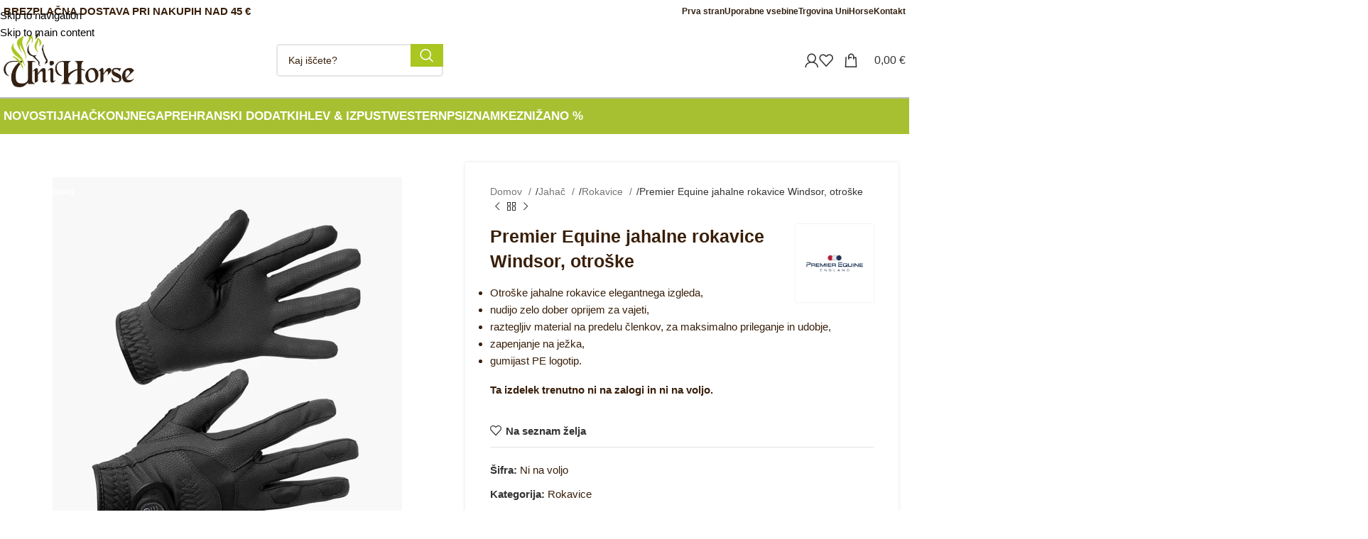

--- FILE ---
content_type: text/html; charset=UTF-8
request_url: https://www.uni-horse.si/izdelek/jahac/rokavice/premier-equine-windsor-jahalne-rokavice-otroske/
body_size: 75083
content:
<!DOCTYPE html>
<html lang="sl-SI" prefix="og: https://ogp.me/ns#">
<head><script data-no-optimize="1">var litespeed_docref=sessionStorage.getItem("litespeed_docref");litespeed_docref&&(Object.defineProperty(document,"referrer",{get:function(){return litespeed_docref}}),sessionStorage.removeItem("litespeed_docref"));</script>
	<meta charset="UTF-8">
	<link rel="profile" href="https://gmpg.org/xfn/11">
	<link rel="pingback" href="https://www.uni-horse.si/xmlrpc.php">

	
<!-- Search Engine Optimization by Rank Math - https://rankmath.com/ -->
<title>Premier Equine jahalne rokavice Windsor, otroške - Konjeniška trgovina UNIHORSE, Ljubljana</title><link rel='preload' href='/wp-content/uploads/sites/2/2021/09/logo-unihorse-2021-rjav.png' as='image'><link rel="preload" href="" as="image" imagesrcset="https://www.uni-horse.si/wp-content/uploads/sites/2/2021/09/logo-unihorse-2021-rjav.png.webp" imagesizes="(max-width: 591px) 100vw, 591px" /><link rel="preload" href="" as="image" imagesrcset="https://www.uni-horse.si/wp-content/uploads/sites/2/2021/09/logo-unihorse-2021-rjav.png.webp" /><link rel="preload" href="https://www.uni-horse.si/wp-content/uploads/sites/2/2023/01/windsor.jpg" as="image" imagesrcset="https://www.uni-horse.si/wp-content/uploads/sites/2/2023/01/windsor-768x768.jpg.webp 768w, https://www.uni-horse.si/wp-content/uploads/sites/2/2023/01/windsor-600x600.jpg.webp 600w, https://www.uni-horse.si/wp-content/uploads/sites/2/2023/01/windsor-1024x1024.jpg.webp 1024w, https://www.uni-horse.si/wp-content/uploads/sites/2/2023/01/windsor-300x300.jpg.webp 300w, https://www.uni-horse.si/wp-content/uploads/sites/2/2023/01/windsor-150x150.jpg.webp 150w, https://www.uni-horse.si/wp-content/uploads/sites/2/2023/01/windsor.jpg.webp 1200w" imagesizes="(max-width: 760px) 100vw, 760px" /><link rel="preload" href="" as="image" imagesizes="(max-width: 300px) 100vw, 300px" /><style id="perfmatters-used-css">.container,.container-fluid{width:100%;padding-right:15px;padding-left:15px;margin-right:auto;margin-left:auto;}.row{display:flex;flex-wrap:wrap;margin-inline:calc(( var(--wd-sp,30px) / 2 ) * -1);}[class*=wd-spacing-]{margin-bottom:calc(var(--wd-sp,30px) / -1);}[class*=wd-spacing-]>[class*=col]{margin-bottom:var(--wd-sp,30px);}.col,.col-1,.col-10,.col-11,.col-12,.col-2,.col-20_0,.col-3,.col-4,.col-5,.col-6,.col-7,.col-8,.col-9,.col-auto,.col-lg,.col-lg-1,.col-lg-10,.col-lg-11,.col-lg-12,.col-lg-2,.col-lg-20_0,.col-lg-3,.col-lg-4,.col-lg-5,.col-lg-6,.col-lg-7,.col-lg-8,.col-lg-9,.col-lg-auto,.col-md,.col-md-1,.col-md-10,.col-md-11,.col-md-12,.col-md-2,.col-md-20_0,.col-md-3,.col-md-4,.col-md-5,.col-md-6,.col-md-7,.col-md-8,.col-md-9,.col-md-auto,.col-sm,.col-sm-1,.col-sm-10,.col-sm-11,.col-sm-12,.col-sm-2,.col-sm-3,.col-sm-4,.col-sm-5,.col-sm-6,.col-sm-7,.col-sm-8,.col-sm-9,.col-sm-auto,.col-xl,.col-xl-1,.col-xl-10,.col-xl-11,.col-xl-12,.col-xl-2,.col-xl-3,.col-xl-4,.col-xl-5,.col-xl-6,.col-xl-7,.col-xl-8,.col-xl-9,.col-xl-auto{position:relative;width:100%;min-height:1px;padding-inline:calc(var(--wd-sp,30px) / 2);}.col-12{flex:0 0 100%;max-width:100%;}@media (min-width:769px){.col-md-6{flex:0 0 50%;max-width:50%;}.col-md-12{flex:0 0 100%;max-width:100%;}}@media (min-width:1025px){.col-lg-6{flex:0 0 50%;max-width:50%;}.col-lg-12{flex:0 0 100%;max-width:100%;}}.align-items-start{align-items:flex-start !important;}:root{--wd-text-line-height:1.6;--wd-brd-radius:.001px;--wd-form-height:42px;--wd-form-color:inherit;--wd-form-placeholder-color:inherit;--wd-form-bg:transparent;--wd-form-brd-color:rgba(0,0,0,.1);--wd-form-brd-color-focus:rgba(0,0,0,.15);--wd-form-chevron:url("[data-uri]");--btn-height:42px;--btn-transform:uppercase;--btn-font-weight:600;--btn-font-family:inherit;--btn-font-style:unset;--wd-main-bgcolor:#fff;--wd-scroll-w:.001px;--wd-admin-bar-h:.001px;--wd-tags-mb:20px;--wd-block-spacing:20px;--wd-header-banner-mt:.001px;--wd-sticky-nav-w:.001px;--color-white:#fff;--color-gray-100:#f7f7f7;--color-gray-200:#f1f1f1;--color-gray-300:#bbb;--color-gray-400:#a5a5a5;--color-gray-500:#777;--color-gray-600:#666;--color-gray-700:#555;--color-gray-800:#333;--color-gray-900:#242424;--bgcolor-black-rgb:0,0,0;--bgcolor-white-rgb:255,255,255;--bgcolor-white:#fff;--bgcolor-gray-100:#f7f7f7;--bgcolor-gray-200:#f7f7f7;--bgcolor-gray-300:#f1f1f1;--bgcolor-gray-400:rgba(187,187,187,.4);--brdcolor-gray-200:rgba(0,0,0,.075);--brdcolor-gray-300:rgba(0,0,0,.105);--brdcolor-gray-400:rgba(0,0,0,.12);--brdcolor-gray-500:rgba(0,0,0,.2);}html,body,div,span,applet,object,iframe,h1,h2,h3,h4,h5,h6,p,blockquote,pre,a,abbr,acronym,address,big,cite,code,del,dfn,em,img,ins,kbd,q,s,samp,small,strike,strong,sub,sup,tt,var,b,u,i,center,dl,dt,dd,ol,ul,li,fieldset,form,label,legend,table,caption,tbody,tfoot,thead,tr,th,td,article,aside,canvas,details,embed,figure,figcaption,footer,header,hgroup,menu,nav,output,ruby,section,summary,time,mark,audio,video{margin:0;padding:0;border:0;vertical-align:baseline;font:inherit;font-size:100%;}*,*:before,*:after{-webkit-box-sizing:border-box;-moz-box-sizing:border-box;box-sizing:border-box;}html{line-height:1;-webkit-text-size-adjust:100%;-webkit-tap-highlight-color:transparent;font-family:sans-serif;overflow-x:hidden;}ol,ul{list-style:none;margin-bottom:var(--list-mb);padding-left:var(--li-pl);--list-mb:20px;--li-mb:10px;--li-pl:17px;}caption,th,td{vertical-align:middle;text-align:left;}a img{border:none;}article,aside,details,figcaption,figure,footer,header,hgroup,main,menu,nav,section,summary{display:block;}a,button,input{touch-action:manipulation;}button,input,optgroup,select,textarea{margin:0;color:inherit;font:inherit;}button{overflow:visible;}button,html input[type="button"],input[type="reset"],input[type="submit"]{cursor:pointer;-webkit-appearance:button;}button::-moz-focus-inner,input::-moz-focus-inner{padding:0;padding:0;border:0;border:0;}body{margin:0;background-color:#fff;color:var(--wd-text-color);text-rendering:optimizeLegibility;font-weight:var(--wd-text-font-weight);font-style:var(--wd-text-font-style);font-size:var(--wd-text-font-size);font-family:var(--wd-text-font);-webkit-font-smoothing:antialiased;-moz-osx-font-smoothing:grayscale;line-height:var(--wd-text-line-height);--wd-header-h:calc(var(--wd-top-bar-h) + var(--wd-header-general-h) + var(--wd-header-bottom-h));--wd-header-sticky-h:calc(var(--wd-top-bar-sticky-h) + var(--wd-header-general-sticky-h) + var(--wd-header-bottom-sticky-h) + var(--wd-header-clone-h));}@supports (overflow: clip){body{overflow:clip;}}:is(body){height:auto;}p{margin-bottom:var(--wd-tags-mb);}a{color:var(--wd-link-color);text-decoration:none;transition:all .25s ease;}a:is(:hover,:focus,:active){outline:none;text-decoration:none;}a:hover{color:var(--wd-link-color-hover);}a:focus{outline:none;}:is(h1,h2,h3,h4,h5,h6,.title) a{color:inherit;}:is(h1,h2,h3,h4,h5,h6,.title) a:hover{color:var(--wd-link-color-hover);}label{display:block;margin-bottom:5px;color:var(--wd-title-color);vertical-align:middle;font-weight:400;}.required{border:none;color:#e01020;font-size:16px;line-height:1;}strong,b{font-weight:600;}ins{text-decoration:none;}small{font-size:80%;}img{max-width:100%;height:auto;border:0;vertical-align:middle;}h1{font-size:28px;}h3{font-size:22px;}h4{font-size:18px;}.wd-entities-title a{color:inherit;}.wd-el-title{display:flex !important;align-items:center;gap:10px;font-size:22px;}legend,h1,h2,h3,h4,h5,h6,.title{display:block;margin-bottom:var(--wd-tags-mb);color:var(--wd-title-color);text-transform:var(--wd-title-transform);font-weight:var(--wd-title-font-weight);font-style:var(--wd-title-font-style);font-family:var(--wd-title-font);line-height:1.4;}.wd-entities-title{display:block;color:var(--wd-entities-title-color);word-wrap:break-word;font-weight:var(--wd-entities-title-font-weight);font-style:var(--wd-entities-title-font-style);font-family:var(--wd-entities-title-font);text-transform:var(--wd-entities-title-transform);line-height:1.4;}a.wd-entities-title:hover,.wd-entities-title a:hover{color:var(--wd-entities-title-color-hover);}li{margin-bottom:var(--li-mb);}li:last-child{margin-bottom:0;}li>ul,li>ol{margin-top:var(--li-mb);margin-bottom:0;}ul{list-style:disc;}.unordered-list,.wd-sub-menu,.textwidget .menu,.unordered-list ul,.wd-sub-menu ul,.textwidget .menu ul,.unordered-list ol,.wd-sub-menu ol,.textwidget .menu ol,.wd-nav,nav[class*="-pagination"] ul{list-style:none;--li-pl:0;}.wd-sub-menu,.wd-sub-menu ul,.wd-sub-menu ol,.wd-nav,nav[class*="-pagination"] ul{--list-mb:0;--li-mb:0;}.text-center{--content-align:center;--text-align:center;text-align:var(--text-align);}.text-right{--text-align:right;text-align:var(--text-align);--content-align:flex-end;}.text-left{--text-align:left;text-align:var(--text-align);--content-align:flex-start;}.wd-fontsize-s{font-size:16px;}.wd-fontsize-m{font-size:18px;}.wd-items-top{align-items:flex-start;}[class*="color-scheme-light"]{--color-white:#000;--color-gray-100:rgba(255,255,255,.1);--color-gray-200:rgba(255,255,255,.2);--color-gray-300:rgba(255,255,255,.5);--color-gray-400:rgba(255,255,255,.6);--color-gray-500:rgba(255,255,255,.7);--color-gray-600:rgba(255,255,255,.8);--color-gray-700:rgba(255,255,255,.9);--color-gray-800:#fff;--color-gray-900:#fff;--bgcolor-black-rgb:255,255,255;--bgcolor-white-rgb:0,0,0;--bgcolor-white:#0f0f0f;--bgcolor-gray-100:#0a0a0a;--bgcolor-gray-200:#121212;--bgcolor-gray-300:#141414;--bgcolor-gray-400:#171717;--brdcolor-gray-200:rgba(255,255,255,.1);--brdcolor-gray-300:rgba(255,255,255,.15);--brdcolor-gray-400:rgba(255,255,255,.25);--brdcolor-gray-500:rgba(255,255,255,.3);--wd-text-color:rgba(255,255,255,.8);--wd-title-color:#fff;--wd-widget-title-color:var(--wd-title-color);--wd-entities-title-color:#fff;--wd-entities-title-color-hover:rgba(255,255,255,.8);--wd-link-color:rgba(255,255,255,.9);--wd-link-color-hover:#fff;--wd-form-brd-color:rgba(255,255,255,.2);--wd-form-brd-color-focus:rgba(255,255,255,.3);--wd-form-placeholder-color:rgba(255,255,255,.6);--wd-form-chevron:url("[data-uri]");--wd-main-bgcolor:#1a1a1a;color:var(--wd-text-color);}.color-scheme-dark{--color-white:#fff;--color-gray-100:#f7f7f7;--color-gray-200:#f1f1f1;--color-gray-300:#bbb;--color-gray-400:#a5a5a5;--color-gray-500:#777;--color-gray-600:#666;--color-gray-700:#555;--color-gray-800:#333;--color-gray-900:#242424;--bgcolor-black-rgb:0,0,0;--bgcolor-white-rgb:255,255,255;--bgcolor-white:#fff;--bgcolor-gray-100:#f7f7f7;--bgcolor-gray-200:#f7f7f7;--bgcolor-gray-300:#f1f1f1;--bgcolor-gray-400:rgba(187,187,187,.4);--brdcolor-gray-200:rgba(0,0,0,.075);--brdcolor-gray-300:rgba(0,0,0,.105);--brdcolor-gray-400:rgba(0,0,0,.12);--brdcolor-gray-500:rgba(0,0,0,.2);--wd-text-color:#777;--wd-title-color:#242424;--wd-entities-title-color:#333;--wd-entities-title-color-hover:rgba(51,51,51,.65);--wd-link-color:#333;--wd-link-color-hover:#242424;--wd-form-brd-color:rgba(0,0,0,.1);--wd-form-brd-color-focus:rgba(0,0,0,.15);--wd-form-placeholder-color:#777;color:var(--wd-text-color);}[class*="color-scheme-hover"]{transition:all .25s ease;}[class*="color-scheme-hover"] .title{transition:all .25s ease;}.clear{clear:both;width:100%;}.wd-fill{position:absolute;inset:0;}.set-mb-l{--margin-bottom:20px;}.set-mb-l>*{margin-bottom:var(--margin-bottom);}.set-cont-mb-s{--wd-tags-mb:10px;}.reset-last-child>*:last-child{margin-bottom:0;}@keyframes wd-rotate{100%{transform:rotate(360deg);}}@keyframes wd-fadeIn{from{opacity:0;}to{opacity:1;}}@keyframes wd-fadeOut{from{opacity:1;}to{opacity:0;}}@keyframes wd-fadeInBottomShort{from{transform:translate3d(0,20px,0);}to{transform:none;}}@keyframes wd-ShakePrev{25%{transform:translate3d(0px,0,0);}50%{transform:translate3d(3px,0,0);}75%{transform:translate3d(-3px,0,0);}}@keyframes wd-ShakeNext{25%{transform:translate3d(0px,0,0);}50%{transform:translate3d(-3px,0,0);}75%{transform:translate3d(3px,0,0);}}@keyframes wd-FadeInLoader{from{opacity:0;}to{opacity:.8;}}table{margin-bottom:35px;width:100%;border-spacing:0;border-collapse:collapse;line-height:1.4;}table th{padding:15px 10px;border-bottom:2px solid var(--brdcolor-gray-200);color:var(--wd-title-color);text-transform:uppercase;font-weight:var(--wd-title-font-weight);font-style:var(--wd-title-font-style);font-size:16px;font-family:var(--wd-title-font);}table td{padding:15px 12px;border-bottom:1px solid var(--brdcolor-gray-300);}table :is(tbody,tfoot) th{border-bottom:1px solid var(--brdcolor-gray-300);text-transform:none;font-size:inherit;}input[type='email'],input[type='search'],input[type='number'],input[type='url'],input[type='tel'],input[type='text'],input[type='password'],textarea,select{-webkit-appearance:none;-moz-appearance:none;appearance:none;}input[type='email'],input[type='date'],input[type='search'],input[type='number'],input[type='text'],input[type='tel'],input[type='url'],input[type='password'],textarea,select{padding:0 15px;max-width:100%;width:100%;height:var(--wd-form-height);border:var(--wd-form-brd-width) solid var(--wd-form-brd-color);border-radius:var(--wd-form-brd-radius);background-color:var(--wd-form-bg);box-shadow:none;color:var(--wd-form-color);vertical-align:middle;font-size:14px;transition:border-color .5s ease;}input[type='email']:focus,input[type='date']:focus,input[type='search']:focus,input[type='number']:focus,input[type='text']:focus,input[type='tel']:focus,input[type='url']:focus,input[type='password']:focus,textarea:focus,select:focus{outline:none;border-color:var(--wd-form-brd-color-focus);transition:border-color .4s ease;}::-webkit-input-placeholder{color:var(--wd-form-placeholder-color);}::-moz-placeholder{color:var(--wd-form-placeholder-color);}:-moz-placeholder{color:var(--wd-form-placeholder-color);}input[type="radio"],input[type="checkbox"]{box-sizing:border-box;margin-top:0;padding:0;vertical-align:middle;margin-inline-end:5px;}input[type="search"]{box-sizing:content-box;-webkit-appearance:textfield;}input[type="search"]::-webkit-search-cancel-button,input[type="search"]::-webkit-search-decoration{-webkit-appearance:none;}input[type="number"]{padding:0;text-align:center;}input[type="number"]::-webkit-inner-spin-button,input[type="number"]::-webkit-outer-spin-button{height:auto;}input[type="date"]::-webkit-inner-spin-button{display:none;}input[type="date"]::-webkit-calendar-picker-indicator{opacity:0;}input[type="date"]::-webkit-clear-button{position:relative;right:5px;width:30px;opacity:.4;filter:grayscale(100%);}[class*="color-scheme-light"] input[type="date"]::-webkit-clear-button{opacity:.6;filter:grayscale(100%) invert(100%) saturate(800%);}html:not(.browser-Firefox) input[type="date"]{background:no-repeat url("https://www.uni-horse.si/wp-content/themes/woodmart/css/parts/../../inc/admin/assets/images/calend-d.svg") right 15px top 50%;background-size:auto 14px;}html:not(.browser-Firefox) [class*="color-scheme-light"] input[type='date']{background-image:url("https://www.uni-horse.si/wp-content/themes/woodmart/css/parts/../../inc/admin/assets/images/calend-l.svg");}input:-webkit-autofill{border-color:var(--wd-form-brd-color);-webkit-box-shadow:0 0 0 1000px var(--wd-form-bg) inset;-webkit-text-fill-color:var(--wd-form-color);}input:focus:-webkit-autofill{border-color:var(--wd-form-brd-color-focus);}:is(.btn,.button,button,[type="submit"],[type="button"]){padding:5px 20px;min-height:var(--btn-height);font-size:13px;position:relative;display:inline-flex;align-items:center;justify-content:center;outline:none;border:0px solid transparent;border-radius:0;box-shadow:none;vertical-align:middle;text-align:center;text-decoration:none;text-transform:var(--btn-transform);text-shadow:none;font-weight:var(--btn-font-weight);font-family:var(--btn-font-family);font-style:var(--btn-font-style);line-height:1.2;cursor:pointer;transition:color .25s ease,background-color .25s ease,border-color .25s ease,box-shadow .25s ease,opacity .25s ease;color:var(--btn-color,#3e3e3e);background-color:var(--btn-bgcolor,#f3f3f3);}:is(.btn,.button,button,[type="submit"],[type="button"]):hover{color:var(--btn-color-hover,#3e3e3e);background-color:var(--btn-bgcolor-hover,#e0e0e0);}button[disabled],input[disabled]{opacity:.6 !important;cursor:default !important;}[class*="wd-grid"]{--wd-col:var(--wd-col-lg);--wd-gap:var(--wd-gap-lg);--wd-col-lg:1;--wd-gap-lg:20px;}[class*="wd-grid-f"]{display:flex;flex-wrap:wrap;gap:var(--wd-gap);}.wd-scroll-content{overflow:hidden;overflow-y:auto;-webkit-overflow-scrolling:touch;max-height:50vh;scrollbar-width:thin;}.wd-dropdown{position:absolute;top:100%;left:0;z-index:380;margin-top:15px;margin-right:0;margin-left:calc(var(--nav-gap,.001px) / 2 * -1);background-color:var(--bgcolor-white);background-position:bottom right;background-clip:border-box;background-repeat:no-repeat;box-shadow:0 0 3px rgba(0,0,0,.15);text-align:left;border-radius:var(--wd-brd-radius);visibility:hidden;opacity:0;transition:opacity .4s cubic-bezier(.19,1,.22,1),visibility .4s cubic-bezier(.19,1,.22,1),transform .4s cubic-bezier(.19,1,.22,1);transform:translateY(15px) translateZ(0);pointer-events:none;}.wd-dropdown:after{content:"";position:absolute;inset-inline:0;bottom:100%;height:15px;}.wd-event-hover:hover>.wd-dropdown,.wd-event-click.wd-opened>.wd-dropdown,.wd-dropdown.wd-opened{visibility:visible;opacity:1;transform:none !important;pointer-events:visible;pointer-events:unset;}.wd-side-hidden{position:fixed;inset-block:var(--wd-admin-bar-h) 0;z-index:500;overflow:hidden;overflow-y:auto;-webkit-overflow-scrolling:touch;width:340px;background-color:var(--bgcolor-white);transition:transform .5s cubic-bezier(.19,1,.22,1);}.wd-side-hidden.wd-left{right:auto;left:0;transform:translate3d(-100%,0,0);}.wd-side-hidden.wd-right{right:0;left:auto;transform:translate3d(100%,0,0);}@media (max-width: 350px){div.website-wrapper .wd-side-hidden{width:270px !important;}}.wd-sub-menu{--sub-menu-color:#848484;--sub-menu-color-hover:var(--wd-primary-color);}.wd-sub-menu li{position:relative;}.wd-sub-menu li>a{position:relative;display:flex;align-items:center;padding-top:8px;padding-bottom:8px;color:var(--sub-menu-color);font-size:14px;line-height:1.3;}.wd-sub-menu li>a:hover{color:var(--sub-menu-color-hover);}[class*="color-scheme-light"] .wd-sub-menu{--sub-menu-color:rgba(255,255,255,.6);--sub-menu-color-hover:#fff;}.widget .wd-sub-menu{--li-mb:0;}.widget .wd-sub-menu ul{--li-mb:0;}.wd-dropdown-menu:is(.wd-design-sized,.wd-design-full-width,.wd-design-full-height) .wd-sub-menu>li>a,.mega-menu-list>li>a{--sub-menu-color:#333;--sub-menu-color-hover:var(--wd-primary-color);text-transform:uppercase;font-weight:600;}.wd-dropdown-menu:is(.wd-design-sized,.wd-design-full-width,.wd-design-full-height).color-scheme-light .wd-sub-menu>li>a,[class*="color-scheme-light"] .mega-menu-list>li>a{--sub-menu-color:#fff;--sub-menu-color-hover:rgba(255,255,255,.6);}.wd-nav-img,.mega-menu-list img{display:inline-block;margin-right:7px;max-height:18px;width:auto !important;}.wd-nav-img img,.mega-menu-list img img{max-height:18px;}.wd-nav{--nav-gap:20px;display:inline-flex;flex-wrap:wrap;justify-content:var(--text-align);text-align:left;gap:1px var(--nav-gap);}.wd-nav>li{position:relative;}.wd-nav>li>a{position:relative;display:flex;align-items:center;flex-direction:row;text-transform:uppercase;font-weight:600;font-size:13px;line-height:1.2;}.wd-nav>li:is(.wd-has-children,.menu-item-has-children)>a:after{margin-left:4px;font-weight:normal;font-style:normal;font-size:clamp(6px,50%,18px);order:3;content:"";font-family:"woodmart-font";}.wd-nav[class*="wd-style-"]{--nav-color:#333;--nav-color-hover:rgba(51,51,51,.7);--nav-color-active:rgba(51,51,51,.7);--nav-chevron-color:rgba(82,82,82,.45);}.wd-nav[class*="wd-style-"]>li>a{color:var(--nav-color);}.wd-nav[class*="wd-style-"]>li:hover>a{color:var(--nav-color-hover);}.wd-nav[class*="wd-style-"]>li:is(.current-menu-item,.wd-active,.active)>a{color:var(--nav-color-active);}.wd-nav[class*="wd-style-"]>li:is(.wd-has-children,.menu-item-has-children)>a:after{color:var(--nav-chevron-color);}:is(.color-scheme-light,.whb-color-light) .wd-nav[class*="wd-style-"]{--nav-color:#fff;--nav-color-hover:rgba(255,255,255,.8);--nav-color-active:rgba(255,255,255,.8);--nav-chevron-color:rgba(255,255,255,.6);}.wd-nav.wd-style-default{--nav-color-hover:var(--wd-primary-color);--nav-color-active:var(--wd-primary-color);}:is(.color-scheme-light,.whb-color-light) .wd-nav:is(.wd-style-bordered,.wd-style-separated)>li:not(:last-child):after{border-color:rgba(255,255,255,.25);}.wd-nav.wd-style-bg>li:is(:hover,.current-menu-item,.wd-active,.active)>a{color:var(--nav-color-hover);}.wd-nav.wd-style-bg>li:is(:hover,.current-menu-item,.wd-active,.active)>a:before{visibility:visible;opacity:.25;}.wd-nav[class*="wd-style-underline"] .nav-link-text{position:relative;display:inline-block;padding-block:1px;line-height:1.2;}.wd-nav[class*="wd-style-underline"] .nav-link-text:after{content:"";position:absolute;top:100%;left:0;width:0;height:2px;background-color:var(--wd-primary-color);transition:width .4s cubic-bezier(.19,1,.22,1);}.wd-nav[class*="wd-style-underline"]>li:is(:hover,.current-menu-item,.wd-active,.active)>a .nav-link-text:after{width:100%;}@keyframes wd-fadeInTooltip{from{opacity:0;}to{opacity:.9;}}@keyframes wd-fadeInUpBig{from{transform:translate3d(0,100%,0);}to{transform:none;}}@keyframes wd-fadeOutDownBig{from{transform:none;}to{transform:translate3d(0,100%,0);}}.wd-close-side{position:fixed;z-index:400;visibility:hidden;background-color:rgba(0,0,0,.7);opacity:0;transition:opacity .5s cubic-bezier(.19,1,.22,1),visibility 0s cubic-bezier(.19,1,.22,1) .5s,z-index 0s cubic-bezier(.19,1,.22,1) .5s,top 0s cubic-bezier(.19,1,.22,1) .5s;}.wd-close-side[class*="wd-location-header"]{z-index:389;top:var(--wd-admin-bar-h);}nav[class*="-pagination"] ul{display:inline-flex;flex-wrap:wrap;justify-content:center;align-items:center;gap:3px;}nav[class*="-pagination"] a:hover{background-color:var(--bgcolor-gray-300);}.breadcrumbs>:is(a,span):after{content:"/";display:inline-block;padding:0 8px;}:is(.breadcrumbs,.yoast-breadcrumb)>:is(a,span){display:inline-block;color:var(--color-gray-900);}:is(.breadcrumbs,.yoast-breadcrumb) :is(a,span){text-transform:uppercase;font-weight:600;font-size:11px;}.wd-action-btn{display:inline-flex;vertical-align:middle;--action-btn-color:var(--color-gray-800);--action-btn-hover-color:var(--color-gray-500);}.wd-action-btn>a{display:inline-flex;align-items:center;justify-content:center;color:var(--action-btn-color);cursor:pointer;}.wd-action-btn>a:hover{color:var(--action-btn-hover-color);}.wd-action-btn>a:before{transition:opacity .15s ease;font-family:"woodmart-font";}.wd-action-btn>a:after{position:absolute;top:calc(50% - .5em);left:0;opacity:0;transition:opacity .2s ease;content:"";display:inline-block;width:1em;height:1em;border:1px solid rgba(0,0,0,0);border-left-color:var(--color-gray-900);border-radius:50%;vertical-align:middle;animation:wd-rotate 450ms infinite linear var(--wd-anim-state,paused);}.wd-action-btn.wd-style-icon .button{min-height:unset;padding:0;background-color:transparent;}.wd-action-btn.wd-style-icon .button:hover{background-color:transparent;box-shadow:none;}.wd-action-btn.wd-style-icon>a{position:relative;flex-direction:column;width:50px;height:50px;font-weight:400;font-size:0 !important;line-height:0;}.wd-action-btn.wd-style-icon>a:before{font-size:20px;}.wd-action-btn.wd-style-icon>a:after{left:calc(50% - .5em);font-size:18px;}.wd-action-btn.wd-style-text>a{position:relative;font-weight:600;line-height:1;}.wd-action-btn.wd-style-text>a:before{margin-inline-end:.3em;font-size:110%;font-weight:400;}.wd-action-btn:empty{display:none;}.wd-wishlist-icon>a:before{content:"";}.wd-quick-view-icon>a:before{content:"";}.wd-cross-icon>a:before{content:"";}.wd-heading{display:flex;flex:0 0 auto;align-items:center;justify-content:flex-end;gap:10px;padding:20px 15px;border-bottom:1px solid var(--brdcolor-gray-300);}.wd-heading>a{--wd-link-color:var(--wd-primary-color);--wd-link-color-hover:var(--wd-primary-color);}.wd-heading>a:hover{opacity:.7;}.wd-heading .title{flex:1 1 auto;margin-bottom:0;font-size:130%;}.wd-heading .wd-action-btn{flex:0 0 auto;}.wd-heading .wd-action-btn.wd-style-text>a{height:25px;}:is(.widget,.wd-widget,div[class^="vc_wp"]){line-height:1.4;--wd-link-color:var(--color-gray-500);--wd-link-color-hover:var(--color-gray-800);}:is(.widget,.wd-widget,div[class^="vc_wp"])>:is(ul,ol){margin-top:0;}:is(.widget,.wd-widget,div[class^="vc_wp"]) :is(ul,ol){list-style:none;--list-mb:0;--li-mb:15px;--li-pl:0;}.widget{margin-bottom:30px;padding-bottom:30px;border-bottom:1px solid var(--brdcolor-gray-300);}.widget:last-child{margin-bottom:0;padding-bottom:0;border-bottom:none;}.textwidget>*:last-child{margin-bottom:0;}.wp-caption{margin-bottom:20px;padding:0;max-width:100%;border:none;background:transparent;}.wp-caption.alignleft{margin-top:3px;margin-right:25px;}.wp-caption.alignright{margin-top:3px;margin-left:25px;}.wp-caption.aligncenter{margin:0 auto;margin-top:3px;}.wp-caption .wp-caption-text,.wp-caption-dd{padding:5px 10px 5px 0;font-style:italic;line-height:1.6;opacity:.8;}.website-wrapper{position:relative;background-color:var(--wd-main-bgcolor);}.main-page-wrapper{margin-top:-40px;padding-top:40px;min-height:50vh;background-color:var(--wd-main-bgcolor);}.site-content{margin-bottom:40px;}.container{max-width:var(--wd-container-w);}.btn.btn-color-primary{color:#fff;background-color:var(--wd-primary-color);}.btn.btn-color-primary:hover{color:#fff;box-shadow:inset 0 0 200px rgba(0,0,0,.1);}.btn-style-link.btn-color-primary{color:var(--color-gray-800);border-color:var(--wd-primary-color);}.btn-style-link.btn-color-primary:hover{color:var(--color-gray-800);opacity:.6;border-color:var(--wd-primary-color);}.btn-size-small{padding:5px 14px;min-height:36px;font-size:12px;}.btn.btn-style-link{min-height:unset;padding:0;border-width:2px;border-style:solid;border-top:none;border-right:none;border-left:none;background-color:transparent !important;}.btn.btn-style-link:hover{background-color:transparent !important;box-shadow:none;}.btn i{margin-left:3px;}.searchform[class*="wd-style-with-bg"] .searchsubmit{color:#fff;background-color:var(--wd-primary-color);}.searchform[class*="wd-style-with-bg"] .searchsubmit:hover{color:#fff;box-shadow:inset 0 0 200px rgba(0,0,0,.1);}@media (min-width: 1025px){.wd-scroll{--scrollbar-track-bg:rgba(0,0,0,.05);--scrollbar-thumb-bg:rgba(0,0,0,.12);}.wd-scroll ::-webkit-scrollbar{width:5px;}.wd-scroll ::-webkit-scrollbar-track{background-color:var(--scrollbar-track-bg);}.wd-scroll ::-webkit-scrollbar-thumb{background-color:var(--scrollbar-thumb-bg);}[class*="color-scheme-light"] .wd-scroll,.wd-scroll.color-scheme-light{--scrollbar-track-bg:rgba(255,255,255,.05);--scrollbar-thumb-bg:rgba(255,255,255,.12);}}@media (max-width: 1024px){@supports not (overflow: clip){body{overflow:hidden;}}[class*="wd-grid"]{--wd-col:var(--wd-col-md);--wd-gap:var(--wd-gap-md);--wd-col-md:var(--wd-col-lg);--wd-gap-md:var(--wd-gap-lg);}.wd-side-hidden{width:300px;z-index:99999;}html:has(.wd-side-hidden.wd-opened){overflow:hidden;}.wd-close-side{top:-150px;}}@media (max-width: 768.98px){.wd-hide-sm{display:none !important;}[class*="wd-grid"]{--wd-col:var(--wd-col-sm);--wd-gap:var(--wd-gap-sm);--wd-col-sm:var(--wd-col-md);--wd-gap-sm:var(--wd-gap-md);}}@media (min-width: 769px) and (max-width: 1024px){.wd-hide-md-sm{display:none !important;}}body{--extendify--spacing--large:var(--wp--custom--spacing--large,clamp(2em,8vw,8em)) !important;--wp--preset--font-size--ext-small:1rem !important;--wp--preset--font-size--ext-medium:1.125rem !important;--wp--preset--font-size--ext-large:clamp(1.65rem,3.5vw,2.15rem) !important;--wp--preset--font-size--ext-x-large:clamp(3rem,6vw,4.75rem) !important;--wp--preset--font-size--ext-xx-large:clamp(3.25rem,7.5vw,5.75rem) !important;--wp--preset--color--black:#000 !important;--wp--preset--color--white:#fff !important;}@keyframes shine{to{background-position-x:-200%;}}@keyframes wcpaAnimate{0%{opacity:0;}100%{opacity:1;}}.vc_row:before,.vc_row:after{content:" ";display:table;}.vc_row:after{clear:both;}.vc_column_container{width:100%;}.vc_row{margin-left:-15px;margin-right:-15px;}.vc_col-xs-1,.vc_col-sm-1,.vc_col-md-1,.vc_col-lg-1,.vc_col-xs-2,.vc_col-sm-2,.vc_col-md-2,.vc_col-lg-2,.vc_col-xs-3,.vc_col-sm-3,.vc_col-md-3,.vc_col-lg-3,.vc_col-xs-4,.vc_col-sm-4,.vc_col-md-4,.vc_col-lg-4,.vc_col-xs-5,.vc_col-sm-5,.vc_col-md-5,.vc_col-lg-5,.vc_col-xs-6,.vc_col-sm-6,.vc_col-md-6,.vc_col-lg-6,.vc_col-xs-7,.vc_col-sm-7,.vc_col-md-7,.vc_col-lg-7,.vc_col-xs-8,.vc_col-sm-8,.vc_col-md-8,.vc_col-lg-8,.vc_col-xs-9,.vc_col-sm-9,.vc_col-md-9,.vc_col-lg-9,.vc_col-xs-10,.vc_col-sm-10,.vc_col-md-10,.vc_col-lg-10,.vc_col-xs-11,.vc_col-sm-11,.vc_col-md-11,.vc_col-lg-11,.vc_col-xs-12,.vc_col-sm-12,.vc_col-md-12,.vc_col-lg-12{position:relative;min-height:1px;padding-left:15px;padding-right:15px;-webkit-box-sizing:border-box;-moz-box-sizing:border-box;box-sizing:border-box;}.vc_col-xs-1,.vc_col-xs-2,.vc_col-xs-3,.vc_col-xs-4,.vc_col-xs-5,.vc_col-xs-6,.vc_col-xs-7,.vc_col-xs-8,.vc_col-xs-9,.vc_col-xs-10,.vc_col-xs-11,.vc_col-xs-12{float:left;}.vc_col-xs-12{width:100%;}@media (min-width:768px){.vc_col-sm-1,.vc_col-sm-2,.vc_col-sm-3,.vc_col-sm-4,.vc_col-sm-5,.vc_col-sm-6,.vc_col-sm-7,.vc_col-sm-8,.vc_col-sm-9,.vc_col-sm-10,.vc_col-sm-11,.vc_col-sm-12{float:left;}.vc_col-sm-6{width:50%;}.vc_col-sm-3{width:25%;}.vc_col-sm-2{width:16.66666667%;}}@media (min-width:992px){.vc_col-md-1,.vc_col-md-2,.vc_col-md-3,.vc_col-md-4,.vc_col-md-5,.vc_col-md-6,.vc_col-md-7,.vc_col-md-8,.vc_col-md-9,.vc_col-md-10,.vc_col-md-11,.vc_col-md-12{float:left;}.vc_col-md-6{width:50%;}.vc_col-md-5{width:41.66666667%;}}@media (min-width:1200px){.vc_col-lg-1,.vc_col-lg-2,.vc_col-lg-3,.vc_col-lg-4,.vc_col-lg-5,.vc_col-lg-6,.vc_col-lg-7,.vc_col-lg-8,.vc_col-lg-9,.vc_col-lg-10,.vc_col-lg-11,.vc_col-lg-12{float:left;}.vc_col-lg-3{width:25%;}}.vc_clearfix:before,.vc_clearfix:after{content:" ";display:table;}.vc_clearfix:after{clear:both;}.vc_clearfix:before,.vc_clearfix:after{content:" ";display:table;}.vc_clearfix:after{clear:both;}@font-face{font-family:"vcpb-plugin-icons";src:url("//www.uni-horse.si/wp-content/plugins/js_composer/assets/fonts/vc_icons_v2/fonts/vcpb-plugin-icons.eot?f6ud62");src:url("//www.uni-horse.si/wp-content/plugins/js_composer/assets/fonts/vc_icons_v2/fonts/vcpb-plugin-icons.eot?f6ud62#iefix") format("embedded-opentype"),url("//www.uni-horse.si/wp-content/plugins/js_composer/assets/fonts/vc_icons_v2/fonts/vcpb-plugin-icons.ttf?f6ud62") format("truetype"),url("//www.uni-horse.si/wp-content/plugins/js_composer/assets/fonts/vc_icons_v2/fonts/vcpb-plugin-icons.woff?f6ud62") format("woff"),url("//www.uni-horse.si/wp-content/plugins/js_composer/assets/fonts/vc_icons_v2/fonts/vcpb-plugin-icons.svg?f6ud62#vcpb-plugin-icons") format("svg");font-weight:normal;font-style:normal;}.wpb_alert p:last-child,#content .wpb_alert p:last-child,.wpb_text_column p:last-child,.wpb_text_column *:last-child,#content .wpb_text_column p:last-child,#content .wpb_text_column *:last-child{margin-bottom:0;}.wpb_content_element,ul.wpb_thumbnails-fluid>li,.wpb_button{margin-bottom:35px;}.vc_row[data-vc-full-width]{-webkit-transition:opacity .5s ease;-o-transition:opacity .5s ease;transition:opacity .5s ease;overflow:hidden;}.vc_row.vc_row-flex{box-sizing:border-box;display:-webkit-box;display:-webkit-flex;display:-ms-flexbox;display:flex;-webkit-flex-wrap:wrap;-ms-flex-wrap:wrap;flex-wrap:wrap;}.vc_row.vc_row-flex>.vc_column_container{display:-webkit-box;display:-webkit-flex;display:-ms-flexbox;display:flex;}.vc_row.vc_row-flex>.vc_column_container>.vc_column-inner{-webkit-box-flex:1;-webkit-flex-grow:1;-ms-flex-positive:1;flex-grow:1;display:-webkit-box;display:-webkit-flex;display:-ms-flexbox;display:flex;-webkit-box-orient:vertical;-webkit-box-direction:normal;-webkit-flex-direction:column;-ms-flex-direction:column;flex-direction:column;z-index:1;}@media (-ms-high-contrast:active),(-ms-high-contrast:none){.vc_row.vc_row-flex>.vc_column_container>.vc_column-inner>*{min-height:1em;}}.vc_row.vc_row-flex::before,.vc_row.vc_row-flex::after{display:none;}.vc_row.vc_row-o-content-top>.vc_column_container>.vc_column-inner{-webkit-box-pack:start;-webkit-justify-content:flex-start;-ms-flex-pack:start;justify-content:flex-start;}.vc_row.vc_row-o-content-top:not(.vc_row-o-equal-height)>.vc_column_container{-webkit-box-align:start;-webkit-align-items:flex-start;-ms-flex-align:start;align-items:flex-start;}.vc_row.vc_row-o-content-middle>.vc_column_container>.vc_column-inner{-webkit-box-pack:center;-webkit-justify-content:center;-ms-flex-pack:center;justify-content:center;}.vc_row.vc_row-o-content-middle:not(.vc_row-o-equal-height)>.vc_column_container{-webkit-box-align:center;-webkit-align-items:center;-ms-flex-align:center;align-items:center;}.vc_column-inner::before,.vc_column-inner::after{content:" ";display:table;}.vc_column-inner::after{clear:both;}.vc_column_container{padding-left:0;padding-right:0;}.vc_column_container>.vc_column-inner{box-sizing:border-box;padding-left:15px;padding-right:15px;width:100%;}.vc_row-has-fill>.vc_column_container>.vc_column-inner,.vc_row-has-fill+.vc_row>.vc_column_container>.vc_column-inner,.vc_row-has-fill+.vc_row-full-width+.vc_row>.vc_column_container>.vc_column-inner,.vc_col-has-fill>.vc_column-inner{padding-top:35px;}.wpb_single_image a{border:none;outline:none;}.wpb_single_image img{height:auto;max-width:100%;vertical-align:top;}.wpb_single_image .vc_single_image-wrapper{display:inline-block;vertical-align:top;max-width:100%;}.wpb_single_image.vc_align_left{text-align:left;}.wpb_single_image .vc_figure{display:inline-block;vertical-align:top;margin:0;max-width:100%;}@-webkit-keyframes wpb_ttb{0%{-webkit-transform:translate(0,-10%);opacity:0;filter:alpha(opacity=0);}100%{-webkit-transform:translate(0,0);opacity:1;filter:alpha(opacity=100);}}@-moz-keyframes wpb_ttb{0%{-moz-transform:translate(0,-10%);opacity:0;filter:alpha(opacity=0);}100%{-moz-transform:translate(0,0);opacity:1;filter:alpha(opacity=100);}}@-o-keyframes wpb_ttb{0%{-o-transform:translate(0,-10%);opacity:0;filter:alpha(opacity=0);}100%{-o-transform:translate(0,0);opacity:1;filter:alpha(opacity=100);}}@keyframes wpb_ttb{0%{-webkit-transform:translate(0,-10%);-ms-transform:translate(0,-10%);-o-transform:translate(0,-10%);transform:translate(0,-10%);opacity:0;filter:alpha(opacity=0);}100%{-webkit-transform:translate(0,0);-ms-transform:translate(0,0);-o-transform:translate(0,0);transform:translate(0,0);opacity:1;filter:alpha(opacity=100);}}@-webkit-keyframes wpb_btt{0%{-webkit-transform:translate(0,10%);opacity:0;filter:alpha(opacity=0);}100%{-webkit-transform:translate(0,0);opacity:1;filter:alpha(opacity=100);}}@-moz-keyframes wpb_btt{0%{-moz-transform:translate(0,10%);opacity:0;filter:alpha(opacity=0);}100%{-moz-transform:translate(0,0);opacity:1;filter:alpha(opacity=100);}}@-o-keyframes wpb_btt{0%{-o-transform:translate(0,10%);opacity:0;filter:alpha(opacity=0);}100%{-o-transform:translate(0,0);opacity:1;filter:alpha(opacity=100);}}@keyframes wpb_btt{0%{-webkit-transform:translate(0,10%);-ms-transform:translate(0,10%);-o-transform:translate(0,10%);transform:translate(0,10%);opacity:0;filter:alpha(opacity=0);}100%{-webkit-transform:translate(0,0);-ms-transform:translate(0,0);-o-transform:translate(0,0);transform:translate(0,0);opacity:1;filter:alpha(opacity=100);}}@-webkit-keyframes wpb_ltr{0%{-webkit-transform:translate(-10%,0);opacity:0;filter:alpha(opacity=0);}100%{-webkit-transform:translate(0,0);opacity:1;filter:alpha(opacity=100);}}@-moz-keyframes wpb_ltr{0%{-moz-transform:translate(-10%,0);opacity:0;filter:alpha(opacity=0);}100%{-moz-transform:translate(0,0);opacity:1;filter:alpha(opacity=100);}}@-o-keyframes wpb_ltr{0%{-o-transform:translate(-10%,0);opacity:0;filter:alpha(opacity=0);}100%{-o-transform:translate(0,0);opacity:1;filter:alpha(opacity=100);}}@keyframes wpb_ltr{0%{-webkit-transform:translate(-10%,0);-ms-transform:translate(-10%,0);-o-transform:translate(-10%,0);transform:translate(-10%,0);opacity:0;filter:alpha(opacity=0);}100%{-webkit-transform:translate(0,0);-ms-transform:translate(0,0);-o-transform:translate(0,0);transform:translate(0,0);opacity:1;filter:alpha(opacity=100);}}@-webkit-keyframes wpb_rtl{0%{-webkit-transform:translate(10%,0);opacity:0;filter:alpha(opacity=0);}100%{-webkit-transform:translate(0,0);opacity:1;filter:alpha(opacity=100);}}@-moz-keyframes wpb_rtl{0%{-moz-transform:translate(10%,0);opacity:0;filter:alpha(opacity=0);}100%{-moz-transform:translate(0,0);opacity:1;filter:alpha(opacity=100);}}@-o-keyframes wpb_rtl{0%{-o-transform:translate(10%,0);opacity:0;filter:alpha(opacity=0);}100%{-o-transform:translate(0,0);opacity:1;filter:alpha(opacity=100);}}@keyframes wpb_rtl{0%{-webkit-transform:translate(10%,0);-ms-transform:translate(10%,0);-o-transform:translate(10%,0);transform:translate(10%,0);opacity:0;filter:alpha(opacity=0);}100%{-webkit-transform:translate(0,0);-ms-transform:translate(0,0);-o-transform:translate(0,0);transform:translate(0,0);opacity:1;filter:alpha(opacity=100);}}@-webkit-keyframes wpb_appear{0%{-webkit-transform:scale(.5);opacity:.1;filter:alpha(opacity=10);}100%{-webkit-transform:scale(1);opacity:1;filter:alpha(opacity=100);}}@-moz-keyframes wpb_appear{0%{-moz-transform:scale(.5);opacity:.1;filter:alpha(opacity=10);}100%{-moz-transform:scale(1);opacity:1;filter:alpha(opacity=100);}}@-o-keyframes wpb_appear{0%{-o-transform:scale(.5);opacity:.1;filter:alpha(opacity=10);}100%{-o-transform:scale(1);opacity:1;filter:alpha(opacity=100);}}@keyframes wpb_appear{0%{-webkit-transform:scale(.5);-ms-transform:scale(.5);-o-transform:scale(.5);transform:scale(.5);opacity:.1;filter:alpha(opacity=10);}100%{-webkit-transform:scale(1);-ms-transform:scale(1);-o-transform:scale(1);transform:scale(1);opacity:1;filter:alpha(opacity=100);}}.product-labels.labels-rounded .product-label{display:flex;align-items:center;justify-content:center;padding:5px 7px;min-height:50px;border-radius:35px;font-size:14px;}@media (max-width: 576px){.product-labels.labels-rounded .product-label{min-height:40px;font-size:10px;}}.product-labels{position:absolute;top:7px;inset-inline-start:7px;z-index:1;display:flex;align-items:flex-start;flex-direction:column;gap:10px;max-width:50%;transition:all .3s ease;}.product-label{padding:5px 10px;min-width:50px;color:#fff;text-align:center;text-transform:uppercase;word-break:break-all;font-weight:600;font-size:12px;line-height:1.2;}.product-label.onsale{background-color:var(--wd-primary-color);direction:ltr;}@media (max-width: 576px){.product-labels{gap:5px;}.product-label{padding-inline:5px;min-width:40px;font-size:10px;}}.wd-swatch{position:relative;display:inline-flex;align-items:center;justify-content:center;width:var(--wd-swatch-w);height:var(--wd-swatch-h);color:var(--color-gray-900);vertical-align:middle;text-align:center;font-weight:600;font-size:var(--wd-swatch-size);line-height:1;cursor:pointer;transition:all .25s ease;}.wd-swatch :is(img,picture){display:block;max-height:100%;width:inherit;height:inherit;border-radius:inherit;object-fit:cover;}.wd-swatch.wd-bg .wd-swatch-text{display:none;}.wd-swatch-bg{display:inherit;align-items:inherit;justify-content:inherit;width:100%;height:100%;border-radius:inherit;}:is(body:not(.global-color-scheme-light),.color-scheme-dark) .wd-swatch.wd-bg .wd-swatch-bg:is(:not([style^="background-color"]),[style*="#ffffff"],[style*="#FFFFFF"],[style*="255,255,255"]):before{content:"";position:absolute;inset:0;border:1px solid var(--wd-swatch-brd-color);border-radius:inherit;}[class*="wd-swatches"]{--wd-swatch-size:25px;--wd-swatch-w:1em;--wd-swatch-h:1em;--wd-swatch-text-size:16px;--wd-swatch-h-sp:15px;--wd-swatch-v-sp:10px;--wd-swatch-inn-sp:.001px;--wd-swatch-brd-color:var(--brdcolor-gray-200);}.wd-swatches-product{display:inline-flex;align-items:center;flex-wrap:wrap;justify-content:var(--text-align);vertical-align:middle;gap:var(--wd-swatch-v-sp) var(--wd-swatch-h-sp);}.wd-swatches-grid{--wd-swatch-v-sp:5px;--wd-swatch-h-sp:8px;}.wd-swatches-grid:is(.wd-size-xs,.wd-size-default){--wd-swatch-size:15px;--wd-swatch-text-size:14px;}[class*="wd-swatches"].wd-shape-round .wd-swatch{border-radius:1em;}.wd-swatches-filter:is(.wd-layout-double,.wd-layout-inline){display:flex;align-items:center;flex-wrap:wrap;gap:var(--wd-swatch-v-sp) var(--wd-swatch-h-sp);}.wd-swatches-filter:is(.wd-layout-double,.wd-layout-inline) li{margin-bottom:0;}.wd-swatches-filter:is(.wd-layout-double,.wd-layout-inline) a{padding:0;background:transparent !important;}.wd-swatches-filter:is(.wd-layout-double,.wd-layout-inline):is(.wd-bg-style-1,.wd-text-style-1){padding-bottom:5px;}.wd-product-filters .wd-swatches-filter:is(.wd-layout-double,.wd-layout-inline){padding:10px;}.mc4wp-form input[type="submit"]{border-radius:var(--btn-accented-brd-radius);color:var(--btn-accented-color);box-shadow:var(--btn-accented-box-shadow);background-color:var(--btn-accented-bgcolor);text-transform:var(--btn-accented-transform,var(--btn-transform));font-weight:var(--btn-accented-font-weight,var(--btn-font-weight));font-family:var(--btn-accented-font-family,var(--btn-font-family));font-style:var(--btn-accented-font-style,var(--btn-font-style));}.mc4wp-form input[type="submit"]:hover{color:var(--btn-accented-color-hover);box-shadow:var(--btn-accented-box-shadow-hover);background-color:var(--btn-accented-bgcolor-hover);}.mc4wp-form input[type="submit"]:active{box-shadow:var(--btn-accented-box-shadow-active);bottom:var(--btn-accented-bottom-active);}.mc4wp-form-fields{display:inline-block;width:100%;max-width:var(--wd-max-width);}@media (min-width: 1025px){.mc4wp-form input[type="submit"]{padding-inline:35px;}}.wpb-js-composer :is([data-vc-full-width],[class*="wd-section-stretch"]) rs-fullwidth-wrap>rs-module-wrap{left:-15px !important;}:is(.vc_row,.vc_section).wd-disable-overflow{overflow:visible !important;}.vc_row-full-width{float:left;width:100%;}:is([data-vc-full-width],[class*="wd-section-stretch"]).vc_row{transition:none !important;}.vc_row.vc_row-flex>.vc_column_container>.vc_column-inner{z-index:auto;}[class*="wd-section-stretch"]{transition:opacity .5s ease;overflow:hidden;}body [class*="wd-bg-"]>.vc_column-inner{background-position:inherit !important;}.wd-wpb{margin-bottom:30px;}.wd-wpb:empty{display:none;}.wpb_single_image .vc_single_image-wrapper img{border-radius:var(--wd-brd-radius);}.wpb_single_image .vc_single_image-wrapper[class*="vc_box_shadow"],.wpb_single_image .vc_single_image-wrapper[class*="vc_box_shadow"] img{box-shadow:0 0 9px rgba(0,0,0,.12);}@media (min-width: 1025px){[class*="wd-section-stretch"],[data-vc-full-width]{position:relative;box-sizing:border-box;width:calc(100vw - var(--wd-scroll-w) - var(--wd-sticky-nav-w));--wd-row-spacing:15px;left:calc(( 50% - 50vw + var(--wd-sticky-nav-w) / 2 + var(--wd-scroll-w) / 2 ) + var(--wd-row-spacing));}:is(.vc_section[class*="wd-section-stretch"],.vc_section[data-vc-full-width])>:is(.vc_row[data-vc-full-width],.vc_row[class*="wd-section-stretch"]){--wd-row-spacing:.001px;}}.wd-breadcrumbs{vertical-align:middle;}.woocommerce-breadcrumb{display:inline-flex;align-items:center;flex-wrap:wrap;color:var(--color-gray-800);}.woocommerce-breadcrumb a{margin-inline-end:6px;}.woocommerce-breadcrumb a:after{content:"/";margin-inline-start:5px;}.woocommerce-breadcrumb a,.yoast-breadcrumb a{color:var(--color-gray-500);}.woocommerce-breadcrumb a:hover,.yoast-breadcrumb a:hover{color:var(--color-gray-700);}.woocommerce-breadcrumb .breadcrumb-last,.yoast-breadcrumb .breadcrumb_last{margin-inline-end:8px;font-weight:600;}.woocommerce-breadcrumb .breadcrumb-last:last-child,.yoast-breadcrumb .breadcrumb_last:last-child{margin-inline-end:0;}.amount{color:var(--wd-primary-color);font-weight:600;}del .amount{color:var(--color-gray-300);font-weight:400;}.price{color:var(--wd-primary-color);}.price .amount{font-size:inherit;}.price del{color:var(--color-gray-300);font-size:90%;}.price ins{padding:0;background-color:transparent;color:var(--wd-primary-color);text-decoration:none;opacity:1;}.woocommerce-price-suffix{color:var(--color-gray-500);}.woocommerce-notices-wrapper:empty{display:none;}[class*="screen-reader"]{position:absolute !important;clip:rect(1px,1px,1px,1px);}.single_add_to_cart_button{border-radius:var(--btn-accented-brd-radius);color:var(--btn-accented-color);box-shadow:var(--btn-accented-box-shadow);background-color:var(--btn-accented-bgcolor);text-transform:var(--btn-accented-transform,var(--btn-transform));font-weight:var(--btn-accented-font-weight,var(--btn-font-weight));font-family:var(--btn-accented-font-family,var(--btn-font-family));font-style:var(--btn-accented-font-style,var(--btn-font-style));}.single_add_to_cart_button:hover{color:var(--btn-accented-color-hover);box-shadow:var(--btn-accented-box-shadow-hover);background-color:var(--btn-accented-bgcolor-hover);}.single_add_to_cart_button:active{box-shadow:var(--btn-accented-box-shadow-active);bottom:var(--btn-accented-bottom-active);}form.cart{display:flex;flex-wrap:wrap;gap:10px;justify-content:var(--content-align);}form.cart>*{flex:1 1 100%;}form.cart :where(.single_add_to_cart_button,.wd-buy-now-btn,.quantity){flex:0 0 auto;}.woocommerce-product-details__short-description{margin-bottom:20px;}.woocommerce-product-details__short-description>*:last-child{margin-bottom:0;}.single_add_to_cart_button:before{content:"";position:absolute;inset:0;opacity:0;z-index:1;border-radius:inherit;background-color:inherit;box-shadow:inherit;transition:opacity 0s ease;}.single_add_to_cart_button:after{position:absolute;top:calc(50% - 9px);inset-inline-start:calc(50% - 9px);opacity:0;z-index:2;transition:opacity 0s ease;content:"";display:inline-block;width:18px;height:18px;border:1px solid rgba(0,0,0,0);border-left-color:currentColor;border-radius:50%;vertical-align:middle;animation:wd-rotate 450ms infinite linear var(--wd-anim-state,paused);}.wd-products-element{position:relative;}.wd-products{position:relative;align-items:flex-start;transition:all .25s ease;}button[name="track"]{border-radius:var(--btn-accented-brd-radius);color:var(--btn-accented-color);box-shadow:var(--btn-accented-box-shadow);background-color:var(--btn-accented-bgcolor);text-transform:var(--btn-accented-transform,var(--btn-transform));font-weight:var(--btn-accented-font-weight,var(--btn-font-weight));font-family:var(--btn-accented-font-family,var(--btn-font-family));font-style:var(--btn-accented-font-style,var(--btn-font-style));}button[name="track"]:hover{color:var(--btn-accented-color-hover);box-shadow:var(--btn-accented-box-shadow-hover);background-color:var(--btn-accented-bgcolor-hover);}button[name="track"]:active{box-shadow:var(--btn-accented-box-shadow-active);bottom:var(--btn-accented-bottom-active);}div.quantity{display:inline-flex;vertical-align:top;white-space:nowrap;font-size:0;}div.quantity input[type=number]::-webkit-inner-spin-button,div.quantity input[type=number]::-webkit-outer-spin-button,div.quantity input[type="number"]{margin:0;-webkit-appearance:none;-moz-appearance:none;appearance:none;}div.quantity :is(input[type="number"],input[type="text"],input[type="button"]){display:inline-block;color:var(--wd-form-color);}div.quantity :is(input[type="number"],input[type="text"]){height:42px;}div.quantity input[type="number"]{width:30px;border-radius:0;border-right:none;border-left:none;}div.quantity input[type="text"]{width:var(--quantity-space,80px);text-align:center;}div.quantity input[type="button"]{padding:0 5px;min-width:25px;min-height:unset;height:42px;border:var(--wd-form-brd-width) solid var(--wd-form-brd-color);background:var(--wd-form-bg);box-shadow:none;}div.quantity input[type="button"]:hover{color:#fff;background-color:var(--wd-primary-color);border-color:var(--wd-primary-color);}div.quantity .minus{border-start-start-radius:var(--wd-form-brd-radius);border-end-start-radius:var(--wd-form-brd-radius);}div.quantity .plus{border-start-end-radius:var(--wd-form-brd-radius);border-end-end-radius:var(--wd-form-brd-radius);}.wd-product-brands{display:flex;justify-content:var(--content-align);align-items:center;flex-wrap:wrap;gap:10px;}.wd-product-brands img{max-width:90px;width:100%;}.wd-product-brands a{display:inline-block;}.wd-product-brands a:hover{opacity:.5;}.product_meta>span{display:block;}.product_meta>span:not(:last-child){margin-bottom:10px;}.product_meta a{color:var(--wd-text-color);}.product_meta .meta-label{color:var(--color-gray-800);font-weight:600;}.product_meta .meta-sep{display:inline-block;margin:0 2px;}.product_meta.wd-layout-inline>span{display:inline-block;margin:0 10px 5px 10px;}.product_title{font-size:34px;line-height:1.2;--page-title-display:block;}@media (max-width: 1024px){[class*="single-breadcrumbs"] :is(.woocommerce-breadcrumb,.yoast-breadcrumb) .breadcrumb-link-last{margin-right:0;color:var(--color-gray-800);font-weight:600;}[class*="single-breadcrumbs"] :is(.woocommerce-breadcrumb,.yoast-breadcrumb) .breadcrumb-link-last:after{content:none;}[class*="single-breadcrumbs"] :is(.woocommerce-breadcrumb,.yoast-breadcrumb) .breadcrumb-last{display:none;}.product_title{font-size:24px;}}@media (max-width: 768.98px){.wd-product-brands img{max-width:70px;}.product_title{font-size:20px;}}p.stock{font-weight:600;line-height:1.2;}p.stock.wd-style-default:is(.available-on-backorder,.in-stock){color:var(--color-gray-800);}p.stock.wd-style-default.in-stock:before{margin-inline-end:5px;color:var(--wd-primary-color);content:"";font-family:"woodmart-font";}p.stock.wd-style-with-bg:is(.available-on-backorder,.in-stock) span{background-color:#f1f7eb;color:#85b951;}.shop_attributes :is(th,td){padding:0;border:none;}@media (max-width: 1024px){.wd-carousel-dis-mb .wd-carousel{padding:0;}.wd-carousel-dis-mb .wd-carousel-wrap{padding:10px 0;overflow-x:auto;-webkit-overflow-scrolling:touch;-webkit-mask-image:linear-gradient(to left,transparent 5px,#000 40px);mask-image:linear-gradient(to left,transparent 5px,#000 40px);}.wd-carousel-dis-mb :is(.wd-nav-arrows,.wd-nav-pagin-wrap){display:none;}}.whb-header{margin-bottom:40px;}.whb-flex-row{display:flex;flex-direction:row;flex-wrap:nowrap;justify-content:space-between;}.whb-column{display:flex;align-items:center;flex-direction:row;max-height:inherit;}.whb-col-left,.whb-mobile-left{justify-content:flex-start;margin-left:-10px;}.whb-col-right,.whb-mobile-right{justify-content:flex-end;margin-right:-10px;}.whb-col-mobile{flex:1 1 auto;justify-content:center;margin-inline:-10px;}.whb-col-1 :is(.whb-flex-row,.whb-column){max-width:calc(100% + 20px);justify-content:center;}.whb-col-1 :is(.whb-col-left,.whb-mobile-left){flex:1 1 auto;margin-inline:-10px;}.whb-col-1 :is(.whb-col-center,.whb-col-right,.whb-mobile-center,.whb-mobile-right){display:none;}.whb-general-header :is(.whb-mobile-left,.whb-mobile-right){flex:1 1 0%;}.whb-empty-column+.whb-mobile-right{flex:1 1 auto;}.whb-main-header{position:relative;top:0;right:0;left:0;z-index:390;backface-visibility:hidden;-webkit-backface-visibility:hidden;}.whb-scroll-stick .whb-flex-row{transition:height .2s ease,max-height .2s ease;}.whb-row{transition:background-color .2s ease;}.whb-color-dark:not(.whb-with-bg){background-color:#fff;}@keyframes wd-fadeInDownBig{from{transform:translate3d(0,-100%,0);}to{transform:none;}}@keyframes wd-fadeOutUpBig{from{transform:none;}to{transform:translate3d(0,-100%,0);}}.wd-header-nav,.site-logo{padding-inline:10px;}.wd-header-nav.wd-full-height,.wd-header-nav.wd-full-height :is(.wd-nav,.wd-nav>li,.wd-nav>li>a),.wd-header-divider.wd-full-height,.wd-header-divider.wd-full-height:before{height:100%;}.site-logo{max-height:inherit;}.wd-logo{max-height:inherit;transition:none;}.wd-logo img{padding-top:5px;padding-bottom:5px;max-height:inherit;transform:translateZ(0);backface-visibility:hidden;-webkit-backface-visibility:hidden;perspective:800px;}.wd-logo img[src$=".svg"]{height:100%;}.wd-logo img[width]:not([src$=".svg"]){width:auto;object-fit:contain;}.wd-header-mobile-nav .wd-tools-icon:before{content:"";font-family:"woodmart-font";}.mobile-nav .wd-heading{position:relative;z-index:6;background-color:inherit;}.mobile-nav .searchform{--wd-form-brd-width:0;--wd-form-bg:transparent;--wd-form-color:var(--color-gray-500);--wd-form-placeholder-color:var(--color-gray-500);z-index:4;box-shadow:0 -1px 9px rgba(0,0,0,.17);}.mobile-nav .searchform input[type="text"]{padding-right:50px;padding-left:20px;height:70px;font-weight:600;}.mobile-nav .wd-dropdown-results{position:relative;z-index:4;border-radius:0;inset-inline:auto;}.wd-nav-mobile{display:none;margin-inline:0;animation:wd-fadeIn 1s ease;}.wd-nav-mobile>li{flex:1 1 100%;max-width:100%;width:100%;}.wd-nav-mobile>li>a{color:var(--color-gray-800);}.wd-nav-mobile li.menu-item-has-children>a:after{content:none;}.wd-nav-mobile li:active>a,.wd-nav-mobile li.opener-page>a{background-color:var(--bgcolor-gray-100);}.wd-nav-mobile .wd-with-icon>a:before{margin-right:7px;font-weight:400;font-family:"woodmart-font";}.wd-nav-mobile .menu-item-account>a:before{content:"";}.wd-nav-mobile .menu-item-wishlist>a:before{content:"";}.wd-nav-mobile.wd-active{display:block;}.wd-nav-mobile>li,.wd-nav-mobile>li>ul li{display:flex;flex-wrap:wrap;}.wd-nav-mobile>li>a,.wd-nav-mobile>li>ul li>a{flex:1 1 0%;padding:5px 20px;min-height:50px;border-bottom:1px solid var(--brdcolor-gray-300);}.wd-nav-mobile>li>:is(.wd-sub-menu,.sub-sub-menu),.wd-nav-mobile>li>ul li>:is(.wd-sub-menu,.sub-sub-menu){display:none;flex:1 1 100%;order:3;}.wd-nav-mob-tab{--nav-gap:.001px;display:flex;margin:0;border-bottom:1px solid var(--brdcolor-gray-300);background-color:rgba(0,0,0,.04);}.wd-nav-mob-tab>li{flex:1 0 50%;max-width:50%;}.wd-nav-mob-tab>li>a{padding:0;height:100%;font-weight:900;}.wd-nav-mob-tab>li.wd-active>a{background-color:rgba(0,0,0,.05);}.wd-nav-mob-tab[class*="wd-style-underline"]{--nav-color:#909090;--nav-color-hover:#333;--nav-color-active:#333;}.wd-nav-mob-tab[class*="wd-style-underline"] .nav-link-text{position:static;flex:1 1 auto;padding:18px 15px;text-align:center;}.wd-nav-mob-tab[class*="wd-style-underline"] .nav-link-text:after{top:auto;bottom:-1px;}.wd-nav-mob-tab[class*="wd-style-underline"]:after{top:auto;bottom:-1px;}.wd-nav-mob-tab.wd-swap{flex-direction:row-reverse;}.wd-nav-mob-tab:not(.wd-swap) li:first-child .nav-link-text:after,.wd-nav-mob-tab.wd-swap li:last-child .nav-link-text:after{right:0;left:auto;}@media (min-width: 1025px){.whb-hidden-lg,.whb-hidden-desktop{display:none;}.wd-nav-mobile>li>a:hover{color:var(--wd-primary-color);}}.wd-tools-element{position:relative;--wd-count-size:15px;--wd-header-el-color:#333;--wd-header-el-color-hover:rgba(51,51,51,.6);}.wd-tools-element>a{display:flex;align-items:center;justify-content:center;height:40px;color:var(--wd-header-el-color);line-height:1;padding-inline:10px;}.wd-tools-element .wd-tools-icon{position:relative;display:flex;align-items:center;justify-content:center;font-size:0;}.wd-tools-element .wd-tools-icon:before{font-size:20px;}.wd-tools-element .wd-tools-text{margin-inline-start:8px;text-transform:var(--wd-header-el-transform);white-space:nowrap;font-weight:var(--wd-header-el-font-weight);font-style:var(--wd-header-el-font-style);font-size:var(--wd-header-el-font-size);font-family:var(--wd-header-el-font);}.wd-tools-element .wd-tools-count{z-index:1;width:var(--wd-count-size);height:var(--wd-count-size);border-radius:50%;text-align:center;letter-spacing:0;font-weight:400;line-height:var(--wd-count-size);}.wd-tools-element:hover>a{color:var(--wd-header-el-color-hover);}.wd-tools-element.wd-style-icon .wd-tools-text{display:none !important;}.whb-top-bar .wd-tools-element{--wd-count-size:13px;}.whb-top-bar .wd-tools-element .wd-tools-icon:before{font-size:14px;}.whb-top-bar .wd-tools-element .wd-tools-text{font-weight:400;font-size:12px;}.wd-tools-element:is(.wd-design-2,.wd-design-5) .wd-tools-count{position:absolute;top:-5px;inset-inline-end:-9px;background-color:var(--wd-primary-color);color:#fff;font-size:9px;}.wd-tools-element.wd-design-1 .wd-tools-count{width:auto;height:auto;text-transform:var(--wd-header-el-transform);font-weight:var(--wd-header-el-font-weight);font-style:var(--wd-header-el-font-style);font-size:var(--wd-header-el-font-size);font-family:var(--wd-header-el-font);line-height:inherit;}.wd-tools-element:is(.wd-design-6,.wd-design-7,.wd-design-8){--wd-count-size:18px;}.wd-tools-element:is(.wd-design-6,.wd-design-7,.wd-design-8) .wd-tools-inner{position:relative;}.wd-tools-element:is(.wd-design-6,.wd-design-7,.wd-design-8) .wd-tools-inner .wd-tools-icon{position:static;}.wd-tools-element:is(.wd-design-6,.wd-design-7,.wd-design-8) .wd-custom-icon{min-width:auto;max-width:20px;}.wd-tools-element:is(.wd-design-6,.wd-design-7,.wd-design-8) .wd-tools-count{position:absolute;top:-3px;inset-inline-end:-7px;background-color:#fff;box-shadow:0 0 4px rgba(0,0,0,.17);color:var(--wd-primary-color);font-size:11px;}.whb-top-bar .wd-tools-element:is(.wd-design-6,.wd-design-7,.wd-design-8){--wd-count-size:13px;}.whb-top-bar .wd-tools-element:is(.wd-design-6,.wd-design-7,.wd-design-8) .wd-custom-icon{max-width:14px;}.wd-tools-element:is(.wd-design-6,.wd-design-7) :is(.wd-tools-inner,.wd-tools-icon){height:42px;border-radius:42px;}.wd-tools-element:is(.wd-design-6,.wd-design-7) .wd-tools-inner{display:flex;align-items:center;padding:0 13px;}.wd-tools-element:is(.wd-design-6,.wd-design-7):not(.wd-with-wrap) .wd-tools-icon{width:42px;}.whb-top-bar .wd-tools-element:is(.wd-design-6,.wd-design-7) :is(.wd-tools-inner,.wd-tools-icon){height:28px;}.whb-top-bar .wd-tools-element:is(.wd-design-6,.wd-design-7) .wd-tools-inner{padding:0 9px;}.whb-top-bar .wd-tools-element:is(.wd-design-6,.wd-design-7):not(.wd-with-wrap) .wd-tools-icon{width:28px;}.whb-top-bar .wd-tools-element:is(.wd-design-6,.wd-design-7) .wd-tools-count{font-size:9px;}.wd-tools-element.wd-design-6>a>:is(.wd-tools-inner,.wd-tools-icon){border:1px solid rgba(0,0,0,.105);}.whb-color-light .wd-tools-element.wd-design-6>a>:is(.wd-tools-inner,.wd-tools-icon){border-color:rgba(255,255,255,.25);}.wd-tools-element.wd-design-7>a>:is(.wd-tools-inner,.wd-tools-icon){background-color:var(--wd-primary-color);color:#fff;transition:inherit;}.wd-tools-element.wd-design-7:hover>a>:is(.wd-tools-inner,.wd-tools-icon){color:rgba(255,255,255,.8);}.wd-header-search .wd-tools-icon img,.wd-header-search .wd-tools-icon:before{transition:opacity .3s ease;}.wd-header-search .wd-tools-icon:before{content:"";font-family:"woodmart-font";}.wd-header-search .wd-tools-icon:after{position:relative;margin-inline-start:-20px;display:flex;align-items:center;justify-content:center;font-size:20px;opacity:0;content:"";font-family:"woodmart-font";}.whb-top-bar .wd-header-search .wd-tools-icon:after{font-size:14px;}.login>*:last-child{margin-bottom:0;}.login:not(.hidden-form){display:block !important;}.login-form-footer{display:flex;align-items:center;flex-wrap:wrap;justify-content:space-between;gap:10px;}.login-form-footer .lost_password{order:2;color:var(--wd-primary-color);}.login-form-footer .lost_password:hover{color:var(--wd-primary-color);text-decoration:underline;opacity:.7;}.login-form-footer .woocommerce-form-login__rememberme{order:1;margin-bottom:0;}:is(.register,.login) .button{width:100%;border-radius:var(--btn-accented-brd-radius);color:var(--btn-accented-color);box-shadow:var(--btn-accented-box-shadow);background-color:var(--btn-accented-bgcolor);text-transform:var(--btn-accented-transform,var(--btn-transform));font-weight:var(--btn-accented-font-weight,var(--btn-font-weight));font-family:var(--btn-accented-font-family,var(--btn-font-family));font-style:var(--btn-accented-font-style,var(--btn-font-style));}:is(.register,.login) .button:hover{color:var(--btn-accented-color-hover);box-shadow:var(--btn-accented-box-shadow-hover);background-color:var(--btn-accented-bgcolor-hover);}:is(.register,.login) .button:active{box-shadow:var(--btn-accented-box-shadow-active);bottom:var(--btn-accented-bottom-active);}.wd-login-divider{display:flex;align-items:center;text-transform:uppercase;}.wd-login-divider span{margin-inline:20px;}.wd-login-divider:after,.wd-login-divider:before{content:"";flex:1 0 0;border-bottom:1px solid var(--brdcolor-gray-300);}.wd-header-my-account .wd-tools-icon:before{content:"";font-family:"woodmart-font";}.wd-account-style-icon:not(.wd-with-username) .wd-tools-text{display:none;}@media (max-width: 1024px){.wd-header-my-account .wd-dropdown{display:none;}}.cart-widget-side{display:flex;flex-direction:column;}.cart-widget-side .widget_shopping_cart{position:relative;flex:1 1 100%;}.cart-widget-side .widget_shopping_cart_content{display:flex;flex:1 1 auto;flex-direction:column;height:100%;}.cart-widget-side .wd-scroll-content{position:absolute;inset:0;max-height:100%;}.wd-header-cart .wd-tools-icon:before{content:"";font-family:"woodmart-font";}.wd-header-cart .wd-tools-icon.wd-icon-alt:before{content:"";font-family:"woodmart-font";}.wd-header-cart :is(.wd-cart-subtotal,.subtotal-divider,.wd-tools-count){vertical-align:middle;}.wd-header-cart .wd-cart-number>span,.wd-header-cart .subtotal-divider{display:none;}.wd-header-cart .wd-cart-subtotal .amount{color:inherit;font-weight:inherit;font-size:inherit;}.wd-header-cart:is(.wd-design-5,.wd-design-6,.wd-design-7):not(.wd-style-text) .wd-tools-text{display:none;}.wd-header-cart.wd-design-5:not(.wd-style-text){margin-inline-end:5px;}.wd-header-cart.wd-design-5 .wd-tools-text{margin-inline-start:15px;}.wd-header-cart.wd-design-2 .wd-cart-number,.wd-header-cart.wd-design-5 .wd-cart-number{position:absolute;top:-5px;inset-inline-end:-9px;z-index:1;width:15px;height:15px;border-radius:50%;background-color:var(--wd-primary-color);color:#fff;text-align:center;letter-spacing:0;font-weight:400;font-size:9px;line-height:15px;}.whb-top-bar .wd-header-cart.wd-design-2 .wd-cart-number,.whb-top-bar .wd-header-cart.wd-design-5 .wd-cart-number{width:13px;height:13px;line-height:13px;}.cart-info div.quantity :is(input[type="button"],input[type="number"],input[type="text"]){height:32px;}.single-product .site-content.wd-builder-off{padding-right:0;padding-left:0;}.wd-builder-off .single-product-page{--wd-single-spacing:40px;}.wd-builder-off .single-product-page>div:not(:last-child){margin-bottom:var(--wd-single-spacing);}.related-and-upsells .wd-products-element{margin-bottom:var(--wd-single-spacing);}.related-and-upsells .wd-products-element:last-child{margin-bottom:0;}.related-and-upsells:empty{margin-top:calc(var(--wd-single-spacing) * -1);}.summary-inner>.wd-action-btn{margin-inline-end:20px;}.summary-inner>.wd-action-btn:last-child{margin-bottom:var(--margin-bottom);}.single-breadcrumbs-wrapper .container:after{content:none;}.single-breadcrumbs-wrapper :is(.single-breadcrumbs,.container){display:flex;align-items:center;justify-content:flex-end;gap:10px;}.single-breadcrumbs-wrapper .wd-breadcrumbs{flex:1 1 auto;text-align:start;font-size:95%;}.single-breadcrumbs-wrapper .wd-products-nav{flex:0 0 auto;}@media (max-width: 1024px){.breadcrumbs-location-summary .single-product-page{margin-top:-15px;}.single-breadcrumbs-wrapper :is(.single-breadcrumbs,.container){flex-wrap:wrap;}.single-product .site-content{margin-bottom:25px;}.wd-builder-off .single-product-page{--wd-single-spacing:25px;}}@media (max-width: 768.98px){.breadcrumbs-location-summary .single-product-page{margin-top:-25px;}.product-image-summary-inner>div{margin-bottom:25px;}.product-image-summary-inner>div:last-child{margin-bottom:0;}.single-product-page .summary-inner{margin-bottom:-20px;}.product-image-summary-wrap>div,.product-image-summary-wrap>aside,.full-height-sidebar-wrap>div,.full-height-sidebar-wrap>aside{margin-bottom:25px;}.product-image-summary-wrap>div:last-child,.product-image-summary-wrap>aside:last-child,.full-height-sidebar-wrap>div:last-child,.full-height-sidebar-wrap>aside:last-child{margin-bottom:0;}}.summary-inner .product_meta{margin-bottom:10px;padding-top:20px;border-top:1px solid var(--brdcolor-gray-300);}.summary-inner>.price{font-size:155%;line-height:1.2;}.summary-inner>.price .price{font-size:inherit;}.summary-inner>.price:empty{display:none;}@media (min-width: 1025px){.product-design-default .entry-summary:not(.col-lg-4) .wd-product-brands{flex-direction:column;float:right;margin-left:10px;}.product-design-default .entry-summary:not(.col-lg-4) .wd-product-brands a{display:flex;align-items:center;justify-content:center;padding:10px;min-height:70px;background-color:var(--bgcolor-white);box-shadow:0 0 2px rgba(0,0,0,.12);border-radius:calc(var(--wd-brd-radius) / 1.5);}.product-design-default .entry-summary:not(.col-lg-4) .wd-product-brands a:hover{box-shadow:0 0 6px rgba(0,0,0,.14);opacity:1;}}@media (max-width: 1024px){.summary-inner>.price{font-size:130%;}}.product-tabs-wrapper{padding-top:var(--wd-single-spacing);padding-bottom:var(--wd-single-spacing);border-top:1px solid var(--brdcolor-gray-300);border-bottom:1px solid var(--brdcolor-gray-300);background-color:var(--bgcolor-white);}.poduct-tabs-inner>div:not(:last-child){margin-bottom:var(--wd-single-spacing);}@media (max-width: 1024px){.product-tabs-wrapper{border-top:none;}}.product-summary-shadow .summary-inner{padding:30px 35px 15px;background-color:var(--bgcolor-white);box-shadow:0 0 5px rgba(0,0,0,.1);border-radius:var(--wd-brd-radius);}.product-sticky-on .summary-inner{margin-left:unset !important;margin-right:unset !important;}.woocommerce-product-gallery{display:flex;flex-wrap:wrap;gap:var(--wd-gallery-gap,10px);}.woocommerce-product-gallery>*{flex:1 1 100%;max-width:100%;}.woocommerce-product-gallery img{width:100%;border-radius:var(--wd-brd-radius);}.woocommerce-product-gallery .wd-carousel-inner{margin:0;}.woocommerce-product-gallery .wd-carousel{--wd-gap:var(--wd-gallery-gap,10px);padding:0;border-radius:var(--wd-brd-radius);}.woocommerce-product-gallery .wd-nav-arrows.wd-pos-sep{--wd-arrow-offset-h:calc(var(--wd-arrow-width,var(--wd-arrow-size,50px)) / -1);}.woocommerce-product-gallery .wd-nav-pagin-wrap{position:absolute;inset-inline:15px;bottom:15px;z-index:2;}.woocommerce-product-gallery .woocommerce-product-gallery__image{position:relative;overflow:hidden;border-radius:var(--wd-brd-radius);}.wd-gallery-thumb .wd-carousel-item{cursor:pointer;transition:opacity .25s ease;}.wd-gallery-thumb :is(.wd-carousel-item:hover,.wd-thumb-active,.wd-carousel:not(.wd-initialized) .wd-carousel-item:first-child){opacity:.5;}.woocommerce-product-gallery:not(.wd-has-thumb) .wd-gallery-thumb{display:none;}.woocommerce-product-gallery .wd-carousel[data-center_mode="yes"] .wd-carousel-wrap:not([style]){transform:translate3d(calc(50% - ( 100% / var(--wd-col) ) * 1.5),0,0);}.woocommerce-product-gallery .wd-carousel[data-center_mode="yes"] .wd-carousel-wrap:not([style]) .wd-carousel-item:first-child:last-child{margin-inline-start:auto;}.product-additional-galleries{position:absolute;bottom:0;inset-inline-start:0;z-index:3;display:flex;align-items:flex-start;flex-direction:column;gap:10px;padding:15px;transition:all .3s ease;}.wd-action-btn.wd-style-icon-bg-text{--icon-bg-size:50px;--action-btn-color:var(--color-gray-600);--action-btn-hover-color:var(--color-gray-800);}.wd-action-btn.wd-style-icon-bg-text>a{flex-wrap:nowrap;overflow:hidden;min-width:var(--icon-bg-size);height:var(--icon-bg-size);border-radius:30px;background-color:var(--bgcolor-white);box-shadow:0 0 5px rgba(0,0,0,.08);}.wd-action-btn.wd-style-icon-bg-text>a:before{display:inline-flex;align-items:center;justify-content:center;width:var(--icon-bg-size);height:var(--icon-bg-size);font-size:calc(var(--icon-bg-size) / 2.7);}.wd-action-btn.wd-style-icon-bg-text>a>span{overflow:hidden;max-width:0;white-space:nowrap;font-size:90%;font-weight:600;transition:padding .4s cubic-bezier(.175,.885,.32,1.15),max-width .4s cubic-bezier(.175,.885,.32,1.15);}.wd-action-btn.wd-style-icon-bg-text>a:hover>span{padding-inline-end:calc(var(--icon-bg-size) / 2);max-width:280px;}.wd-show-product-gallery-wrap>a:before{content:"";}.woocommerce-product-gallery .product-labels{inset-inline-start:auto;z-index:10;align-items:flex-end;max-width:30%;}.woocommerce-product-gallery .product-labels[class*="labels-rounded"]{top:15px;inset-inline-end:15px;}.woocommerce-product-gallery .product-labels.labels-rounded .product-label{min-width:55px;min-height:55px;}@media (min-width: 1025px){[style*="col-lg:auto"] .wd-carousel-item{flex:0 0 auto;max-width:unset;}}@media (max-width: 1024px){.wd-action-btn.wd-style-icon-bg-text{--icon-bg-size:40px;}}@media (max-width: 768.98px){[style*="col-sm:auto"] .wd-carousel-item{flex:0 0 auto;max-width:unset;}}@media (max-width: 576px){.woocommerce-product-gallery .product-labels[class*="labels-rounded"]{top:10px;inset-inline-end:10px;}.woocommerce-product-gallery .product-labels.labels-rounded .product-label{min-width:40px;min-height:40px;}}@media (min-width: 769px) and (max-width: 1024px){[style*="col-md:auto"] .wd-carousel-item{flex:0 0 auto;max-width:unset;}}.wd-carousel-container{position:relative;}.wd-carousel-inner{position:relative;margin:-15px 0;}.wd-carousel{position:relative;overflow:var(--wd-carousel-overflow,hidden);overflow:var(--wd-carousel-overflow,clip);padding:15px 0;margin-inline:calc(var(--wd-gap) / -2);touch-action:pan-y;}.wd-carousel-wrap{position:relative;width:100%;height:100%;z-index:1;display:flex;transition-property:transform;transition-timing-function:initial;box-sizing:content-box;transform:translate3d(0px,0,0);}.wd-carousel-item{position:relative;height:100%;flex:0 0 calc(100% / var(--wd-col));max-width:calc(100% / var(--wd-col));padding:0 calc(var(--wd-gap) / 2);transition-property:transform;transform:translate3d(0px,0,0);}.wd-carousel[data-center_mode="yes"] .wd-carousel-wrap:not([style]){transform:translate3d(calc(50% - ( 100% / var(--wd-col) ) / 2),0,0);}@media (min-width: 1025px){.wd-carousel-container:not(.wd-off-lg) [style*="col-lg:1;"]:not(.wd-initialized)>.wd-carousel-wrap>.wd-carousel-item:nth-child(n+2){display:none;}}@media (max-width: 768.98px){.wd-carousel-container:not(.wd-off-sm) [style*="col-sm:1;"]:not(.wd-initialized)>.wd-carousel-wrap>.wd-carousel-item:nth-child(n+2){display:none;}}@media (min-width: 769px) and (max-width: 1024px){.wd-carousel-container:not(.wd-off-md) [style*="col-md:1;"]:not(.wd-initialized)>.wd-carousel-wrap>.wd-carousel-item:nth-child(n+2){display:none;}}.wd-btn-arrow{transition:all .25s ease;}.wd-btn-arrow.wd-lock,.wd-carousel:not(.wd-initialized)+.wd-nav-arrows .wd-btn-arrow{opacity:0 !important;pointer-events:none !important;}.wd-arrow-inner{display:inline-flex;align-items:center;justify-content:center;width:var(--wd-arrow-width,var(--wd-arrow-size,50px));height:var(--wd-arrow-height,var(--wd-arrow-size,50px));line-height:1;color:var(--wd-arrow-color,var(--color-gray-800));background:var(--wd-arrow-bg,unset);box-shadow:var(--wd-arrow-shadow,unset);border:var(--wd-arrow-brd,unset) var(--wd-arrow-brd-color,unset);border-radius:var(--wd-arrow-radius,unset);cursor:pointer;transition:all .25s ease;}.wd-arrow-inner:after{font-size:var(--wd-arrow-icon-size,24px);font-family:"woodmart-font";}.wd-arrow-inner:hover{color:var(--wd-arrow-color-hover,var(--color-gray-500));background:var(--wd-arrow-bg-hover,var(--wd-arrow-bg));border-color:var(--wd-arrow-brd-color-hover,var(--wd-arrow-brd-color));}.wd-disabled .wd-arrow-inner{color:var(--wd-arrow-color-dis,var(--color-gray-400));background:var(--wd-arrow-bg-dis,var(--wd-arrow-bg));border-color:var(--wd-arrow-brd-color-dis,var(--wd-arrow-brd-color));cursor:unset;}.wd-prev .wd-arrow-inner:after{content:"";}.wd-next .wd-arrow-inner:after{content:"";}.wd-nav-arrows.wd-pos-sep:after{content:"";position:absolute;inset:0px calc(( var(--wd-arrow-width,var(--wd-arrow-size,50px)) + var(--wd-arrow-offset-h,0px) ) * -1);}.wd-nav-arrows.wd-pos-sep .wd-btn-arrow{position:absolute;top:calc(50% - var(--wd-arrow-offset-v,0px) + var(--wd-arrow-height,var(--wd-arrow-size,50px)) / -2);z-index:250;}.wd-nav-arrows.wd-pos-sep .wd-prev{inset-inline-end:calc(100% + var(--wd-arrow-offset-h,0px));}.wd-nav-arrows.wd-pos-sep .wd-next{inset-inline-start:calc(100% + var(--wd-arrow-offset-h,0px));}.wd-nav-arrows:where(.wd-pos-together){--wd-arrow-size:30px;--wd-arrow-icon-size:16px;--wd-arrow-offset-h:10px;}@media (min-width: 1025px){.wd-nav-arrows[class*="wd-hover"].wd-pos-sep .wd-btn-arrow{opacity:0;pointer-events:none;}:is(.wd-carousel-container:hover .wd-nav-arrows,.wd-nav-arrows.wd-shown)[class*="wd-hover"].wd-pos-sep .wd-btn-arrow{opacity:1;transform:translateY(0);pointer-events:unset;}.wd-nav-arrows.wd-hover-1.wd-pos-sep .wd-prev{transform:translateX(-30px);}.wd-nav-arrows.wd-hover-1.wd-pos-sep .wd-next{transform:translateX(30px);}}@media (max-width: 1024px){.wd-nav-arrows{--wd-arrow-icon-size:16px;--wd-arrow-size:40px;}.wd-nav-arrows:where(.wd-pos-sep){--wd-arrow-offset-h:-12px;}.wd-nav-arrows:where(.wd-pos-together){--wd-arrow-size:30px;}}.pswp__button,[class*="pswp__button--arrow--"]:before{background:url("https://www.uni-horse.si/wp-content/themes/woodmart/css/parts/../../images/default-skin.png") 0 0 no-repeat;background-size:264px 88px;}[class*="pswp__button--arrow--"]{position:absolute;top:50%;margin-top:-50px;width:70px;height:100px;background:none;}[class*="pswp__button--arrow--"]:before{content:"";position:absolute;top:35px;width:32px;height:30px;background-color:rgba(0,0,0,.3);}.pswp__ui--hidden :is(.pswp__top-bar,.pswp__caption,[class*="pswp__button--arrow--"]){opacity:.001;}.wd-products-nav .wd-dropdown{right:0;left:auto;margin-left:0;margin-right:calc(var(--nav-gap,.001px) / 2 * -1);display:flex;align-items:center;min-width:240px;}.wd-products-nav{position:relative;display:inline-flex;align-items:center;letter-spacing:0;font-size:14px;}.wd-product-nav-btn{display:flex;align-items:center;justify-content:center;width:20px;height:20px;color:var(--color-gray-900);}.wd-product-nav-btn:hover{color:var(--color-gray-500);}.wd-product-nav-btn:before{font-size:12px;font-family:"woodmart-font";}.wd-product-nav-btn.wd-btn-prev:before{content:"";}.wd-product-nav-btn.wd-btn-next:before{content:"";}.wd-product-nav-btn.wd-btn-back span{display:none;}.wd-product-nav-btn.wd-btn-back:before{content:"";}.wd-product-nav-thumb{flex-shrink:0;max-width:90px;}.wd-product-nav-thumb img{border-top-left-radius:var(--wd-brd-radius);border-bottom-left-radius:var(--wd-brd-radius);}.wd-product-nav-desc{padding:10px 15px;}.wd-product-nav-desc .wd-entities-title{margin-bottom:5px;}@media (max-width: 768.98px){.wd-products-nav .wd-dropdown{display:none;}}.wd-social-icons{font-size:0;}.wd-social-icons .wd-label{display:block;margin-bottom:5px;color:var(--color-gray-800);font-weight:600;font-size:var(--wd-text-font-size);}.wd-social-icons .wd-social-icon{display:inline-block;margin:4px;vertical-align:middle;text-align:center;font-size:0;}.wd-social-icons .wd-icon{display:inline-block;vertical-align:middle;font-family:"woodmart-font";}.wd-social-icons p{display:inline-block;margin:0;}.social-facebook{--social-color:#365493;}.social-facebook .wd-icon:before{content:"";}.social-twitter{--social-color:#000;}.social-twitter .wd-icon:before{content:"";}.social-instagram{--social-color:#774430;}.social-instagram .wd-icon:before{content:"";}.social-email{--social-color:#f89a1e;}.social-email .wd-icon:before{content:"";}.social-youtube{--social-color:#cb2027;}.social-youtube .wd-icon:before{content:"";}.wd-social-icons.wd-layout-inline .wd-label{display:inline-block;margin-inline-end:5px;margin-bottom:0;vertical-align:middle;}.icons-design-default .wd-social-icon{margin:0 !important;padding:6px;width:auto !important;height:auto !important;color:rgba(0,0,0,.6) !important;}.icons-design-default .wd-social-icon .wd-icon{line-height:1 !important;}.icons-design-default .wd-social-icon:hover{color:rgba(0,0,0,.8) !important;}.icons-design-default.color-scheme-light .wd-social-icon,[class*="color-scheme-light"] .icons-design-default .wd-social-icon{color:#fff !important;}.icons-design-default.color-scheme-light .wd-social-icon:hover,[class*="color-scheme-light"] .icons-design-default .wd-social-icon:hover{color:rgba(255,255,255,.6) !important;}.icons-design-colored .wd-social-icon{background-color:var(--social-color);color:#fff !important;}.icons-design-colored .wd-social-icon:hover{box-shadow:inset 0 0 200px rgba(0,0,0,.15);color:#fff !important;}:is(.icons-size-small,.icons-size-) .wd-social-icon{width:30px;height:30px;}.wd-social-icons:is(.icons-size-small,.icons-size-) .wd-icon{font-size:14px;line-height:30px;}.social-form-circle .wd-social-icon{border-radius:50%;}.wd-product{text-align:var(--text-align);line-height:1.4;--text-align:center;--wd-btn-inset:10px;--wd-prod-gap:12px;--wd-prod-bg-sp:0;--wd-prod-bg-cont-sp:0;--wd-prod-trim:calc(( var(--wd-text-line-height) * -.5em ) + .5em);}.wd-product .product-wrapper{border-radius:var(--wd-brd-radius);padding:var(--wd-prod-bg-sp);}.wd-product :where(.product-wrapper,.product-element-bottom){display:flex;flex-direction:column;gap:var(--wd-prod-gap);}.wd-product :is(.product-image-link,.hover-img) img{width:100%;}.wd-product .product-image-link{position:relative;display:block;}.wd-product .hover-img{position:absolute;inset:0;display:flex;align-items:center;justify-content:center;background-color:var(--bgcolor-white);opacity:0;transition:opacity .5s ease,transform 2s cubic-bezier(0,0,.44,1.18);}.wd-product .hover-img>a{display:block;flex:1 1 100%;max-width:100%;width:100%;}.wd-product :is(.wd-entities-title,.wd-product-cats,.wd-product-brands-links,.wd-product-sku,.wd-product-stock,.price){line-height:inherit;margin-block:-.2em;}.wd-product .wd-entities-title{font-size:inherit;}.wd-product .wd-swatches-grid:empty{display:none;}.wd-product :is(.wd-product-countdown,.wd-swatches-grid){justify-content:var(--text-align);}.wd-product .price{display:block;}.product-element-top{position:relative;overflow:hidden;border-radius:var(--wd-brd-radius);-webkit-backface-visibility:hidden;backface-visibility:hidden;}.product-element-top:hover .hover-img{opacity:1;transform:scale(1.09);}.product-element-top:after{position:absolute;top:calc(50% - 16px);left:calc(50% - 16px);visibility:hidden;opacity:0;content:"";display:inline-block;width:32px;height:32px;border:1px solid rgba(0,0,0,0);border-left-color:var(--color-gray-900);border-radius:50%;vertical-align:middle;animation:wd-rotate 450ms infinite linear var(--wd-anim-state,paused);}.wd-product[class*="wd-loading"] .product-image-link{opacity:.4;}.wd-product[class*="wd-loading"] .product-element-top:after{visibility:visible;opacity:1;transition:opacity .25s ease,visibility .25s ease;--wd-anim-state:running;}.wd-buttons{z-index:4;display:flex;flex-direction:column;border-radius:calc(var(--wd-brd-radius) / 1.2);background:var(--bgcolor-white);box-shadow:1px 1px 1px rgba(0,0,0,.1);transition:all .3s ease;}.wd-buttons .wd-action-btn>a{height:45px;}.wd-buttons[class*="wd-pos-r"]{position:absolute;opacity:0;visibility:hidden;transform:translateX(20px) translateZ(0);}.wd-buttons.wd-pos-r-t{top:var(--wd-btn-inset);inset-inline-end:var(--wd-btn-inset);}.wd-product:hover:not(:is(.product-swatched,.quick-shop-shown,[class*="wd-loading"])) .wd-buttons[class*="wd-pos-r"]{opacity:1;visibility:visible;transform:none;}.wd-product :is(.product-wrapper,.product-element-bottom,.product-list-content,[class*="-information"])>*:not(:is(.wd-entities-title,[class*="wd-product-"],.price)){margin-block:0;}:is(.quick-shop-shown,.wd-loading-quick-shop) :is(.wd-buttons,.product-labels){opacity:0;}@media (max-width: 1024px){.wd-product .hover-img{display:none;}.wd-product .wd-buttons{opacity:1;transform:none;visibility:visible;}.wd-buttons{border-radius:35px;}.wd-buttons .wd-action-btn>a{width:35px;height:35px;}.wd-buttons .wd-action-btn>a:before,.wd-buttons .wd-action-btn>a:after{font-size:14px;}.wd-buttons :is(.wd-quick-view-icon,.wd-compare-btn){display:none;}}@media (max-width: 576px){:is([style*="col-sm:2"],[style*="col-sm: 2"]) .wd-product{--title-line-height:1.2em;--wd-prod-gap:10px;font-size:90%;}}.wd-product.wd-hover-quick .wd-add-btn{position:absolute;inset-inline:0;bottom:0;opacity:.8;transition:transform .3s ease,opacity .3s ease;transform:translateY(103%) translateZ(0);-webkit-backface-visibility:hidden;backface-visibility:hidden;z-index:3;--btn-height:38px;}.wd-product.wd-hover-quick .wd-add-btn>p{display:none;}.wd-product.wd-hover-quick .wd-add-btn>a{display:block;border-radius:0 !important;border-radius:var(--btn-accented-brd-radius);font-size:13px;color:var(--btn-accented-color);box-shadow:var(--btn-accented-box-shadow);background-color:var(--btn-accented-bgcolor);text-transform:var(--btn-accented-transform,var(--btn-transform));font-weight:var(--btn-accented-font-weight,var(--btn-font-weight));font-family:var(--btn-accented-font-family,var(--btn-font-family));font-style:var(--btn-accented-font-style,var(--btn-font-style));}.wd-product.wd-hover-quick .wd-add-btn>a:hover{color:var(--btn-accented-color-hover);box-shadow:var(--btn-accented-box-shadow-hover);background-color:var(--btn-accented-bgcolor-hover);}.wd-product.wd-hover-quick .wd-add-btn>a:active{box-shadow:var(--btn-accented-box-shadow-active);bottom:var(--btn-accented-bottom-active);}.wd-product.wd-hover-quick .wd-add-btn:hover{opacity:1;}.wd-product.wd-hover-quick:not(:is(.quick-shop-shown,.product-swatched,[class*="wd-loading"])):hover .wd-add-btn,.wd-product.wd-hover-quick.product-swatched:not(.quick-shop-shown):not([class*="wd-loading"]) .product-element-top:hover .wd-add-btn,.wd-product.wd-hover-quick.wd-variation-active .wd-add-btn{transform:translateY(0) translateZ(0);}@media (max-width: 1024px){.wd-product.wd-hover-quick .wd-add-btn{transform:none;}.wd-product.wd-hover-quick .wd-add-btn .add-to-cart-loop{width:40px;height:40px;}.wd-product.wd-hover-quick .wd-add-btn .add-to-cart-loop span{display:none;}.wd-product.wd-hover-quick .wd-add-btn .add-to-cart-loop:before{transform:none;}.wd-product.wd-hover-quick .wd-add-btn div.quantity{inset-inline-start:40px;}}.wd-add-btn-replace .add-to-cart-loop{overflow:hidden;padding:0;}.wd-add-btn-replace .add-to-cart-loop span{display:flex;align-items:center;justify-content:center;min-height:inherit;transition:transform .25s ease,opacity .15s ease;}.wd-add-btn-replace .add-to-cart-loop:before{position:absolute;inset:0;display:flex;align-items:center;justify-content:center;font-weight:400;font-size:20px;transition:opacity .15s ease,transform .25s ease;transform:translateY(100%);content:"";font-family:"woodmart-font";}.wd-add-btn-replace .add-to-cart-loop:after{position:absolute;top:calc(50% - 9px);inset-inline-start:calc(50% - 9px);opacity:0;transition:opacity .2s ease;content:"";display:inline-block;width:18px;height:18px;border:1px solid rgba(0,0,0,0);border-left-color:currentColor;border-radius:50%;vertical-align:middle;animation:wd-rotate 450ms infinite linear var(--wd-anim-state,paused);}.wd-add-btn-replace .add-to-cart-loop:hover:before{transform:translateY(0) translateZ(0);}.wd-add-btn-replace .add-to-cart-loop:hover span{transform:translateY(-100%) translateZ(0);}.mfp-wrap ~ :is(.wd-close-side,.wd-side-hidden){z-index:900;pointer-events:none;}[class*="wd-swatches"].wd-bg-style-1 .wd-swatch.wd-bg:after{bottom:-5px;}[class*="wd-swatches"].wd-text-style-1.wd-swatches-grid{--wd-swatch-text-min-width:15px;}[class*="wd-swatches"].wd-text-style-1.wd-swatches-grid .wd-swatch.wd-bg:after{bottom:-4px;}.wd-swatches-grid.wd-bg-style-1 .wd-swatch:hover:not(.wd-active):after{opacity:0 !important;}[class*="wd-swatches"].wd-bg-style-1 .wd-swatch.wd-bg:after,[class*="wd-swatches"].wd-text-style-1 .wd-swatch.wd-text:after{content:"";position:absolute;inset-inline-start:0;width:100%;border-bottom:2px solid var(--color-gray-900);opacity:0;transition:inherit;}[class*="wd-swatches"].wd-bg-style-1 .wd-swatch.wd-bg:is(.wd-active,:hover:not(.wd-disabled)):after,[class*="wd-swatches"].wd-bg-style-1 :is(.wd-swatch-wrap a:hover,.wd-swatch-wrap.wd-active) .wd-swatch.wd-bg:after,[class*="wd-swatches"].wd-text-style-1 .wd-swatch.wd-text:is(.wd-active,:hover:not(.wd-disabled)):after,[class*="wd-swatches"].wd-text-style-1 :is(.wd-swatch-wrap a:hover,.wd-swatch-wrap.wd-active) .wd-swatch.wd-text:after{opacity:1;}[class*="wd-swatches"].wd-dis-style-1 .wd-swatch.wd-disabled{opacity:.4;cursor:default;}.wd-nav-pagin-wrap{min-height:var(--wd-pagin-size,10px);margin-top:20px;text-align:var(--text-align);font-size:0;}.wd-nav-pagin-wrap:has(.wd-lock){display:none;}.wd-nav-pagin{--list-mb:0;--li-mb:0;--li-pl:0;list-style:none;display:inline-flex;align-items:center;gap:var(--wd-pagin-gap,10px);transition:all .25s ease;}.wd-nav-pagin li{position:relative;cursor:pointer;transition:all .25s ease;}.wd-nav-pagin:not([class*="wd-type-"]),.wd-nav-pagin.wd-lock{opacity:0;}.wd-nav-pagin-wrap[class*="wd-style-shape"] span{display:inline-flex;width:var(--wd-pagin-size,10px);height:var(--wd-pagin-size,10px);background-color:var(--wd-pagin-bg,unset);border:var(--wd-pagin-brd,2px solid) var(--wd-pagin-brd-color,var(--color-gray-300));border-radius:var(--wd-pagin-radius,var(--wd-pagin-size,10px));transition:all .25s ease;}.wd-nav-pagin-wrap[class*="wd-style-shape"] li:not(.wd-active):hover span{border-color:var(--wd-pagin-brd-color-hover,var(--color-gray-800));background-color:var(--wd-pagin-bg-hover,unset);}.wd-nav-pagin-wrap[class*="wd-style-shape"] li.wd-active span{border-color:var(--wd-pagin-brd-color-act,var(--color-gray-800));background-color:var(--wd-pagin-bg-act,var(--color-gray-800));}.footer-sidebar{padding-block:40px 10px;}.footer-column{margin-bottom:30px;}[class*="color-scheme-light"] .footer-widget{--wd-link-color:rgba(255,255,255,.6);}.wd-prefooter{padding-bottom:40px;background-color:var(--wd-main-bgcolor);}.copyrights-wrapper{border-top:1px solid var(--brdcolor-gray-300);}.min-footer{display:flex;align-items:center;justify-content:space-between;margin-inline:-15px;padding-block:20px;}.min-footer>div{flex:1 0 50%;padding-inline:15px;max-width:50%;line-height:1.2;}.copyrights-centered .min-footer{align-items:stretch;flex-wrap:wrap;text-align:center;}.copyrights-centered .min-footer>div{flex-basis:100%;margin-bottom:15px;max-width:100%;}.copyrights-centered .min-footer>div:last-child{margin-bottom:0;}@media (max-width: 1024px){.min-footer{align-items:stretch;flex-wrap:wrap;text-align:center;}.min-footer>div{flex-basis:100%;margin-bottom:15px;max-width:100%;}.min-footer>div:last-child{margin-bottom:0;}}.wd-info-box{position:relative;display:flex;flex-direction:column;border-radius:var(--wd-brd-radius);gap:var(--ib-icon-sp);--ib-icon-sp:20px;}.wd-info-box .box-icon-wrapper{flex:0 0 auto;line-height:0;}.wd-info-box .info-box-icon{display:inline-block;transition:all .25s ease;}.wd-info-box :is(.info-box-subtitle,.info-box-title){transition:all .25s ease;margin-bottom:0;}.wd-info-box :is(.info-box-subtitle,.info-box-title,.info-box-inner):not(:first-child){margin-top:10px;}.wd-info-box :is(.info-box-subtitle:not(.subtitle-style-background),.info-box-title){line-height:1.3;}.wd-info-box .info-box-content{position:relative;flex:1 1 auto;border-radius:var(--wd-brd-radius);}.wd-info-box .info-box-inner p:first-child:empty,.wd-info-box .info-box-inner p:first-child:empty ~ p:last-child,.wd-info-box .info-box-inner:empty{display:none;}.wd-info-box.color-scheme-hover-light:hover :is(.info-box-icon,.title){color:#fff !important;}:is(.box-icon-align-left,.box-icon-align-right) .box-icon-wrapper{max-width:50%;}.box-icon-align-left{flex-direction:row;}.box-with-icon .info-box-icon{overflow:hidden;}[class*="box-icon-with-"] .info-box-icon{border-radius:50%;text-align:center;}.scrollToTop{position:fixed;right:20px;bottom:20px;z-index:350;display:flex;align-items:center;justify-content:center;width:50px;height:50px;border-radius:50%;background-color:rgba(var(--bgcolor-white-rgb),.9);box-shadow:0 0 5px rgba(0,0,0,.17);color:var(--color-gray-800);font-size:16px;opacity:0;pointer-events:none;backface-visibility:hidden;-webkit-backface-visibility:hidden;transform:translateX(100%);}.scrollToTop:after{content:"";font-family:"woodmart-font";}.scrollToTop:hover{color:var(--color-gray-500);}@media (max-width: 1024px){.scrollToTop{right:12px;bottom:12px;width:40px;height:40px;font-size:14px;}}.wd-dropdown-results{margin-top:0 !important;overflow:hidden;right:calc(( var(--wd-form-brd-radius) / 1.5 ));left:calc(( var(--wd-form-brd-radius) / 1.5 ));}.wd-dropdown-results:after{width:auto !important;height:auto !important;}.search-results-wrapper{position:relative;}@media (max-width: 1024px){.autocomplete-suggestion :is(.wd-entities-title,.price){font-size:12px;}}.searchform{position:relative;--wd-search-btn-w:var(--wd-form-height);--wd-form-height:46px;}.searchform input[type="text"]{padding-right:var(--wd-search-btn-w);}.searchform .searchsubmit{position:absolute;inset-block:0;right:0;padding:0;width:var(--wd-search-btn-w);min-height:unset;border:none;background-color:transparent;box-shadow:none;color:var(--wd-form-color);font-weight:400;font-size:0;}.searchform .searchsubmit:hover{color:var(--wd-form-color);}.searchform .searchsubmit:hover:after,.searchform .searchsubmit:hover img{opacity:.7;}.searchform .searchsubmit:after{font-size:calc(var(--wd-form-height) / 2.3);transition:opacity .2s ease;content:"";font-family:"woodmart-font";}.searchform .searchsubmit img{min-width:unset;max-width:24px;transition:opacity .2s ease;}.searchform .searchsubmit:before{position:absolute;top:50%;left:50%;margin-top:calc(( var(--wd-form-height) / 2.5 ) / -2);margin-left:calc(( var(--wd-form-height) / 2.5 ) / -2);opacity:0;transition:opacity .1s ease;content:"";display:inline-block;width:calc(var(--wd-form-height) / 2.5);height:calc(var(--wd-form-height) / 2.5);border:1px solid rgba(0,0,0,0);border-left-color:currentColor;border-radius:50%;vertical-align:middle;animation:wd-rotate 450ms infinite linear var(--wd-anim-state,paused);}.login-form-side .woocommerce-notices-wrapper{padding:20px 15px 0 15px;}.login-form-side .woocommerce-form-login{padding:20px 15px 15px 15px;border-bottom:1px solid var(--brdcolor-gray-300);}.login-form-side .login.hidden-form{display:none;}.create-account-question{padding:20px 15px;border-bottom:1px solid var(--brdcolor-gray-300);text-align:center;--wd-tags-mb:15px;}.create-account-question p{color:var(--color-gray-900);font-weight:600;}.create-account-question:before{display:block;margin-bottom:15px;color:var(--color-gray-200);font-size:54px;line-height:1;content:"";font-family:"woodmart-font";}.wd-social-login{display:flex;flex-wrap:wrap;gap:15px;}.wd-social-login .btn{flex:1 1 200px;border-radius:var(--btn-accented-brd-radius);color:#fff;}.wd-social-login .btn:before{position:absolute;top:50%;font-weight:400;transform:translateY(-50%);font-family:"woodmart-font";}.wd-social-login .btn:hover{color:#fff;box-shadow:inset 0 0 200px rgba(0,0,0,.15);}.wd-social-login .login-goo-link{background-color:#4285f4;}.wd-social-login .login-goo-link:before{content:"";inset-inline-start:calc(8px + ( var(--btn-accented-brd-radius) / 4 ));width:26px;height:26px;border-radius:2px;background:no-repeat center/16px url("https://www.uni-horse.si/wp-content/themes/woodmart/css/parts/../../images/google-btn-icon.svg") #fff;}.wd-cookies-popup{position:fixed;inset:auto 0 0 0;z-index:999;padding:15px 30px;background-color:var(--bgcolor-white);box-shadow:0 0 9px rgba(0,0,0,.14);transition:transform .5s cubic-bezier(.19,1,.22,1);transform:translate3d(0,100%,0);}.wd-cookies-inner{display:flex;align-items:center;justify-content:space-between;}.wd-cookies-inner .cookies-buttons{flex:0 0 auto;}.wd-cookies-inner .cookies-info-text{flex:1 1 auto;padding-inline-end:30px;}.cookies-buttons>a{margin-inline-end:20px;}.cookies-buttons>a:last-child{margin-inline-end:0;}.cookies-buttons .cookies-accept-btn{border-radius:var(--btn-accented-brd-radius);color:var(--btn-accented-color);box-shadow:var(--btn-accented-box-shadow);background-color:var(--btn-accented-bgcolor);text-transform:var(--btn-accented-transform,var(--btn-transform));font-weight:var(--btn-accented-font-weight,var(--btn-font-weight));font-family:var(--btn-accented-font-family,var(--btn-font-family));font-style:var(--btn-accented-font-style,var(--btn-font-style));}.cookies-buttons .cookies-accept-btn:hover{color:var(--btn-accented-color-hover);box-shadow:var(--btn-accented-box-shadow-hover);background-color:var(--btn-accented-bgcolor-hover);}.cookies-buttons .cookies-accept-btn:active{box-shadow:var(--btn-accented-box-shadow-active);bottom:var(--btn-accented-bottom-active);}.cookies-buttons .cookies-more-btn{border-bottom:2px solid var(--brdcolor-gray-300);color:var(--color-gray-800);text-transform:uppercase;font-weight:600;font-size:13px;}.cookies-buttons .cookies-more-btn:hover{opacity:.7;}@media (max-width: 768.98px){.wd-cookies-inner{align-items:stretch;flex-direction:column;text-align:center;}.wd-cookies-inner .cookies-buttons{margin-top:15px;}.wd-cookies-inner .cookies-info-text{padding-inline-end:0;}}[class*="wd-search-full-screen"]{position:fixed;z-index:400;visibility:hidden;opacity:0;--wd-requests-height:.001px;}.wd-search-area{position:relative;}.wd-search-area .wd-scroll-content{padding-block:20px;transition:all .6s ease;}.wd-ajax-search-content:not(.wp-content-loaded) .wd-search-area:before{position:absolute;top:15px;left:calc(50% - 15px);content:"";display:inline-block;width:30px;height:30px;border:1px solid rgba(0,0,0,0);border-left-color:var(--color-gray-900);border-radius:50%;vertical-align:middle;animation:wd-rotate 450ms infinite linear var(--wd-anim-state,paused);--wd-anim-state:running;}@media (min-width: 1025px){.wd-search-opened :is(.header-banner,.whb-row,.main-page-wrapper){padding-right:var(--wd-scroll-w);}}.wd-search-full-screen{background-color:var(--bgcolor-white);box-shadow:0 0 14px rgba(0,0,0,.08);transition:opacity .5s cubic-bezier(.19,1,.22,1) .5s,visibility .5s cubic-bezier(.19,1,.22,1) .5s,transform .5s cubic-bezier(.19,1,.22,1);transform:translate3d(0,100%,0);--wd-form-height:110px;--wd-info-height:40px;}.wd-search-full-screen .wd-dropdown-results,.wd-search-full-screen .wd-dropdown-results .wd-scroll-content{max-height:100%;height:100%;}.wd-search-full-screen .search-info-text{overflow:hidden;margin-top:10px;padding:0 15px;text-align:center;font-size:16px;line-height:30px;transition:all .6s ease;}.wd-search-full-screen .search-info-text>span{display:block;overflow:hidden;text-overflow:ellipsis;white-space:nowrap;}.wd-search-full-screen .searchform{padding-inline:100px;border-bottom:1px solid var(--brdcolor-gray-300);--wd-form-bg:transparent;--wd-form-color:var(--color-gray-800);--wd-form-placeholder-color:var(--color-gray-800);--wd-form-brd-width:0;--wd-form-height:unset;}.wd-search-full-screen .searchform input[type="text"]{padding:0;text-align:center;font-weight:600;font-size:48px;}.wd-search-full-screen .searchform .searchsubmit{display:none;}.wd-search-full-screen .wd-close-search{position:absolute;top:5px;right:5px;z-index:1;}.wd-search-full-screen .wd-close-search.wd-style-icon>a{width:100px;height:100px;}.wd-search-full-screen .wd-close-search.wd-style-icon>a:before{font-size:38px;}.wd-search-full-screen .wd-search-loader{z-index:1002;display:flex;align-items:center;justify-content:center;visibility:hidden;background-color:rgba(var(--bgcolor-white-rgb),.8);opacity:0;transition:opacity .2s cubic-bezier(.19,1,.22,1),visibility .2s cubic-bezier(.19,1,.22,1);}.wd-search-full-screen .wd-search-loader:after{content:"";display:inline-block;width:32px;height:32px;border:1px solid rgba(0,0,0,0);border-left-color:var(--color-gray-900);border-radius:50%;vertical-align:middle;animation:wd-rotate 450ms infinite linear var(--wd-anim-state,paused);}.wd-search-full-screen .wd-search-area{padding-inline:15px;height:100%;}.wd-search-full-screen .wd-search-area .wd-scroll-content{max-height:calc(100% - var(--wd-info-height) - var(--wd-requests-height) - var(--wd-form-height));}@media (max-width: 1024px){.wd-search-full-screen{--wd-form-height:70px;--wd-info-height:30px;}.wd-search-full-screen .search-info-text{font-size:14px;line-height:20px;}.wd-search-full-screen .searchform{padding-inline:15px;}.wd-search-full-screen .searchform input[type="text"]{font-size:20px;}.wd-search-full-screen .wd-close-search{display:none;}}.wd-toolbar{position:fixed;inset-inline:0;bottom:0;z-index:350;display:flex;align-items:center;justify-content:space-between;overflow-x:auto;overflow-y:hidden;-webkit-overflow-scrolling:touch;padding:5px;height:55px;background-color:var(--bgcolor-white);box-shadow:0 0 9px rgba(0,0,0,.12);}.wd-toolbar>a{display:flex;align-items:center;justify-content:center;}.wd-toolbar>a,.wd-toolbar>div{flex:1 0 20%;}.wd-toolbar>a,.wd-toolbar>div a{height:45px;}.wd-toolbar .wd-header-cart.wd-design-5{margin-right:0;}.wd-toolbar.wd-toolbar-label-show>a,.wd-toolbar.wd-toolbar-label-show>div a{position:relative;padding-bottom:15px;}.wd-toolbar.wd-toolbar-label-show .wd-toolbar-label{display:block;}.wd-toolbar-label{position:absolute;inset-inline:10px;bottom:3px;display:none;overflow:hidden;text-align:center;text-overflow:ellipsis;white-space:nowrap;font-weight:600;font-size:11px;line-height:1;padding:1px 0;}.wd-toolbar-shop .wd-tools-icon:before{content:"";font-family:"woodmart-font";}@media (min-width: 1025px){.wd-toolbar{display:none;}}@media (max-width: 1024px){.sticky-toolbar-on{padding-bottom:55px;}.sticky-toolbar-on .scrollToTop{bottom:67px;}}.whb-column>.info-box-wrapper,.wd-header-text,.whb-column>.wd-button-wrapper,.whb-column>.wd-social-icons,.wd-header-html{padding-inline:10px;}.whb-column>.info-box-wrapper .wd-info-box{--ib-icon-sp:10px;}.whb-column>.wd-social-icons:not(.icons-design-default) .wd-social-icon{margin-inline:0;}.whb-column>.wd-social-icons:not(.icons-design-default) .wd-social-icon:not(:last-child){margin-right:8px;}.wd-header-wishlist .wd-tools-icon:before{content:"";font-family:"woodmart-font";}@font-face{font-weight:normal;font-style:normal;font-family:"woodmart-font";src:url("//www.uni-horse.si/wp-content/themes/woodmart/fonts/woodmart-font-1-400.woff2?v=7.4.2") format("woff2");font-display:swap;}:root{--wd-header-banner-h:40px;--wd-text-font:"Poppins",Arial,Helvetica,sans-serif;--wd-text-font-weight:400;--wd-text-color:#391f0a;--wd-text-font-size:15px;--wd-title-font:"Roboto",Arial,Helvetica,sans-serif;--wd-title-font-weight:400;--wd-title-transform:none;--wd-title-color:#583619;--wd-entities-title-font:"Poppins",Arial,Helvetica,sans-serif;--wd-entities-title-font-weight:400;--wd-entities-title-transform:none;--wd-entities-title-color:#333;--wd-alternative-font:"Roboto",Arial,Helvetica,sans-serif;--wd-widget-title-font:"Poppins",Arial,Helvetica,sans-serif;--wd-widget-title-font-weight:600;--wd-widget-title-transform:uppercase;--wd-widget-title-color:#391f0a;--wd-widget-title-font-size:16px;--wd-header-el-font:"Roboto",Arial,Helvetica,sans-serif;--wd-header-el-font-weight:500;--wd-header-el-transform:uppercase;--wd-header-el-font-size:16px;--wd-primary-color:#a9c621;--wd-alternative-color:#000;--wd-link-color:#000;--wd-link-color-hover:#4c4c4c;--btn-default-bgcolor:#f7f7f7;--btn-default-bgcolor-hover:#efefef;--btn-accented-bgcolor:#a9c621;--btn-accented-bgcolor-hover:#a9c621;--wd-form-brd-width:2px;--notices-success-bg:#459647;--notices-success-color:#fff;--notices-warning-bg:#e0b252;--notices-warning-color:#fff;}.footer-container{background-color:#3a2413;background-image:none;}html .product-image-summary-wrap .product_title,html .wd-single-title .product_title{font-family:"Roboto",Arial,Helvetica,sans-serif;font-weight:700;font-size:25px;text-transform:none;color:#391f0a;}html .main-page-wrapper .wd-product .product-wrapper .wd-entities-title{font-family:"Roboto",Arial,Helvetica,sans-serif;font-weight:400;font-size:16px;text-transform:none;color:#391f0a;}.wpb_wrapper .nav-link-text{font-family:"Roboto",Arial,Helvetica,sans-serif;font-weight:500;text-transform:uppercase;color:#a6c031;}.wpb_wrapper .nav-link-text:hover{color:#b5bf82;}body[class*="wrapper-boxed"]{background-color:#fff;background-image:none;}@media (max-width: 1024px){:root{--wd-header-banner-h:40px;}}:root{--wd-container-w:1500px;--wd-form-brd-radius:5px;--btn-default-color:#333;--btn-default-color-hover:#333;--btn-accented-color:#fff;--btn-accented-color-hover:#fff;--btn-default-bottom-active:-1px;--btn-default-brd-radius:0px;--btn-default-box-shadow:inset 0 -2px 0 rgba(0,0,0,.15);--btn-default-box-shadow-hover:inset 0 -2px 0 rgba(0,0,0,.15);--btn-accented-bottom-active:-1px;--btn-accented-brd-radius:0px;--btn-accented-box-shadow:inset 0 -2px 0 rgba(0,0,0,.15);--btn-accented-box-shadow-hover:inset 0 -2px 0 rgba(0,0,0,.15);--wd-brd-radius:0px;}@media (min-width: 1500px){[data-vc-full-width]:not([data-vc-stretch-content]),:is(.vc_section,.vc_row).wd-section-stretch{padding-left:calc(( 100vw - 1500px - var(--wd-sticky-nav-w) - var(--wd-scroll-w) ) / 2);padding-right:calc(( 100vw - 1500px - var(--wd-sticky-nav-w) - var(--wd-scroll-w) ) / 2);}}.woocommerce-product-gallery .labels-rounded .product-label{min-width:100px !important;}body .mega-menu-list .sub-sub-menu li a,.menu-mega-dropdown .sub-sub-menu li a{display:block;padding:5px;font-size:14px;line-height:20px;}.wd-gallery-btn>a{background:#a9c621;}.whb-header{margin-top:0 !important;}.wd-nav{--nav-gap:20px;display:-webkit-inline-box;}body{margin-top:0 !important;}@media (min-width: 768px) and (max-width: 1024px){.wd-search-full-screen .searchform input[type="text"]{font-weight:200 !important;font-size:18px !important;}}@media (max-width: 576px){.wd-search-full-screen .searchform input[type="text"]{font-weight:200 !important;font-size:18px !important;}}@font-face{font-family:"revicons";src:url("https://www.uni-horse.si/wp-content/plugins/revslider/public/assets/css/../fonts/revicons/revicons.eot?5510888");src:url("https://www.uni-horse.si/wp-content/plugins/revslider/public/assets/css/../fonts/revicons/revicons.eot?5510888#iefix") format("embedded-opentype"),url("https://www.uni-horse.si/wp-content/plugins/revslider/public/assets/css/../fonts/revicons/revicons.woff?5510888") format("woff"),url("https://www.uni-horse.si/wp-content/plugins/revslider/public/assets/css/../fonts/revicons/revicons.ttf?5510888") format("truetype"),url("https://www.uni-horse.si/wp-content/plugins/revslider/public/assets/css/../fonts/revicons/revicons.svg?5510888#revicons") format("svg");font-weight:normal;font-style:normal;font-display:swap;}[class^="revicon-"]:before,[class*=" revicon-"]:before{font-family:"revicons";font-style:normal;font-weight:normal;speak:never;speak-as:spell-out;display:inline-block;text-decoration:inherit;width:1em;margin-right:.2em;text-align:center;font-variant:normal;text-transform:none;line-height:1em;margin-left:.2em;}rs-fw-forcer{display:block;width:100%;pointer-events:none;}a[x-apple-data-detectors]{color:inherit !important;text-decoration:none !important;font-size:inherit !important;font-family:inherit !important;font-weight:inherit !important;line-height:inherit !important;}@keyframes rev-ani-mouse{0%{opacity:1;top:29%;}15%{opacity:1;top:70%;}50%{opacity:0;top:70%;}100%{opacity:0;top:29%;}}@keyframes tp-rotateplane{0%{transform:perspective(120px) rotateX(0deg) rotateY(0deg);}50%{transform:perspective(120px) rotateX(-180.1deg) rotateY(0deg);}100%{transform:perspective(120px) rotateX(-180deg) rotateY(-179.9deg);}}@keyframes tp-scaleout{0%{transform:scale(0);}100%{transform:scale(1);opacity:0;}}@keyframes tp-bouncedelay{0%,80%,100%{transform:scale(0);}40%{transform:scale(1);}}@keyframes tp-rotate{100%{transform:rotate(360deg);}}@keyframes tp-bounce{0%,100%{transform:scale(0);}50%{transform:scale(1);}}@keyframes rs-revealer-6{from{transform:rotate(0);}to{transform:rotate(360deg);}}@-webkit-keyframes rs-revealer-6{from{-webkit-transform:rotate(0);}to{-webkit-transform:rotate(360deg);}}@keyframes rs-revealer-7{from{transform:rotate(0);}to{transform:rotate(360deg);}}@-webkit-keyframes rs-revealer-7{from{-webkit-transform:rotate(0);}to{-webkit-transform:rotate(360deg);}}@keyframes rs-revealer-8{0%{transform:scale(0,0);opacity:.5;}100%{transform:scale(1,1);opacity:0;}}@-webkit-keyframes rs-revealer-8{0%{-webkit-transform:scale(0,0);opacity:.5;}100%{-webkit-transform:scale(1,1);opacity:0;}}@-webkit-keyframes rs-revealer-9{0%,100%{-webkit-transform:scale(0);}50%{-webkit-transform:scale(1);}}@keyframes rs-revealer-9{0%,100%{transform:scale(0);-webkit-transform:scale(0);}50%{transform:scale(1);-webkit-transform:scale(1);}}@-webkit-keyframes rs-revealer-10{0%,100%,40%{-webkit-transform:scaleY(.4);}20%{-webkit-transform:scaleY(1);}}@keyframes rs-revealer-10{0%,100%,40%{transform:scaleY(.4);-webkit-transform:scaleY(.4);}20%{transform:scaleY(1);-webkit-transform:scaleY(1);}}@-webkit-keyframes rs-revealer-11{0%,100%,70%{-webkit-transform:scale3D(1,1,1);transform:scale3D(1,1,1);}35%{-webkit-transform:scale3D(0,0,1);transform:scale3D(0,0,1);}}@keyframes rs-revealer-11{0%,100%,70%{-webkit-transform:scale3D(1,1,1);transform:scale3D(1,1,1);}35%{-webkit-transform:scale3D(0,0,1);transform:scale3D(0,0,1);}}@-webkit-keyframes rs-revealer-12{0%{-webkit-transform:rotate(0);}100%{-webkit-transform:rotate(360deg);}}@keyframes rs-revealer-12{0%{transform:rotate(0);}100%{transform:rotate(360deg);}}@keyframes rs-revealer-13{0%,100%{transform:translate(0);}25%{transform:translate(160%);}50%{transform:translate(160%,160%);}75%{transform:translate(0,160%);}}@-webkit-keyframes rs-revealer-13{0%,100%{-webkit-transform:translate(0);}25%{-webkit-transform:translate(160%);}50%{-webkit-transform:translate(160%,160%);}75%{-webkit-transform:translate(0,160%);}}@-webkit-keyframes rs-revealer-14-1{0%{-webkit-transform:rotate3d(0,0,1,0deg) translate3d(0,0,0);}20%{-webkit-transform:rotate3d(0,0,1,0deg) translate3d(80%,80%,0);}80%{-webkit-transform:rotate3d(0,0,1,360deg) translate3d(80%,80%,0);}100%{-webkit-transform:rotate3d(0,0,1,360deg) translate3d(0,0,0);}}@-webkit-keyframes rs-revealer-14-2{0%{-webkit-transform:rotate3d(0,0,1,0deg) translate3d(0,0,0);}20%{-webkit-transform:rotate3d(0,0,1,0deg) translate3d(80%,-80%,0);}80%{-webkit-transform:rotate3d(0,0,1,360deg) translate3d(80%,-80%,0);}100%{-webkit-transform:rotate3d(0,0,1,360deg) translate3d(0,0,0);}}@-webkit-keyframes rs-revealer-14-3{0%{-webkit-transform:rotate3d(0,0,1,0deg) translate3d(0,0,0);}20%{-webkit-transform:rotate3d(0,0,1,0deg) translate3d(-80%,-80%,0);}80%{-webkit-transform:rotate3d(0,0,1,360deg) translate3d(-80%,-80%,0);}100%{-webkit-transform:rotate3d(0,0,1,360deg) translate3d(0,0,0);}}@-webkit-keyframes rs-revealer-14-4{0%{-webkit-transform:rotate3d(0,0,1,0deg) translate3d(0,0,0);}20%{-webkit-transform:rotate3d(0,0,1,0deg) translate3d(-80%,80%,0);}80%{-webkit-transform:rotate3d(0,0,1,360deg) translate3d(-80%,80%,0);}100%{-webkit-transform:rotate3d(0,0,1,360deg) translate3d(0,0,0);}}@keyframes rs-revealer-14-1{0%{transform:rotate3d(0,0,1,0deg) translate3d(0,0,0);}20%{transform:rotate3d(0,0,1,0deg) translate3d(80%,80%,0);}80%{transform:rotate3d(0,0,1,360deg) translate3d(80%,80%,0);}100%{transform:rotate3d(0,0,1,360deg) translate3d(0,0,0);}}@keyframes rs-revealer-14-2{0%{transform:rotate3d(0,0,1,0deg) translate3d(0,0,0);}20%{transform:rotate3d(0,0,1,0deg) translate3d(80%,-80%,0);}80%{transform:rotate3d(0,0,1,360deg) translate3d(80%,-80%,0);}100%{transform:rotate3d(0,0,1,360deg) translate3d(0,0,0);}}@keyframes rs-revealer-14-3{0%{transform:rotate3d(0,0,1,0deg) translate3d(0,0,0);}20%{transform:rotate3d(0,0,1,0deg) translate3d(-80%,-80%,0);}80%{transform:rotate3d(0,0,1,360deg) translate3d(-80%,-80%,0);}100%{transform:rotate3d(0,0,1,360deg) translate3d(0,0,0);}}@keyframes rs-revealer-14-4{0%{transform:rotate3d(0,0,1,0deg) translate3d(0,0,0);}20%{transform:rotate3d(0,0,1,0deg) translate3d(-80%,80%,0);}80%{transform:rotate3d(0,0,1,360deg) translate3d(-80%,80%,0);}100%{transform:rotate3d(0,0,1,360deg) translate3d(0,0,0);}}@-webkit-keyframes rs-revealer-15{25%{-webkit-transform:translateX(30px) rotate(-90deg) scale(.5);}50%{-webkit-transform:translateX(30px) translateY(30px) rotate(-180deg);}75%{-webkit-transform:translateX(0) translateY(30px) rotate(-270deg) scale(.5);}100%{-webkit-transform:rotate(-360deg);}}@keyframes rs-revealer-15{25%{transform:translateX(30px) rotate(-90deg) scale(.5);-webkit-transform:translateX(30px) rotate(-90deg) scale(.5);}50%{transform:translateX(30px) translateY(30px) rotate(-179deg);-webkit-transform:translateX(30px) translateY(30px) rotate(-179deg);}50.1%{transform:translateX(30px) translateY(30px) rotate(-180deg);-webkit-transform:translateX(30px) translateY(30px) rotate(-180deg);}75%{transform:translateX(0) translateY(30px) rotate(-270deg) scale(.5);-webkit-transform:translateX(0) translateY(30px) rotate(-270deg) scale(.5);}100%{transform:rotate(-360deg);-webkit-transform:rotate(-360deg);}}</style>
<meta name="description" content="Otroške jahalne rokavice elegantnega izgleda, nudijo zelo dober oprijem za vajeti, raztegljiv material na predelu členkov, za maksimalno prileganje in udobje, zapenjanje na ježka, gumijast PE logotip."/>
<meta name="robots" content="follow, index, max-snippet:-1, max-video-preview:-1, max-image-preview:large"/>
<link rel="canonical" href="https://www.uni-horse.si/izdelek/jahac/rokavice/premier-equine-windsor-jahalne-rokavice-otroske/" />
<meta property="og:locale" content="sl_SI" />
<meta property="og:type" content="product" />
<meta property="og:title" content="Premier Equine jahalne rokavice Windsor, otroške - Konjeniška trgovina UNIHORSE, Ljubljana" />
<meta property="og:description" content="Otroške jahalne rokavice elegantnega izgleda, nudijo zelo dober oprijem za vajeti, raztegljiv material na predelu členkov, za maksimalno prileganje in udobje, zapenjanje na ježka, gumijast PE logotip." />
<meta property="og:url" content="https://www.uni-horse.si/izdelek/jahac/rokavice/premier-equine-windsor-jahalne-rokavice-otroske/" />
<meta property="og:site_name" content="UNIHORSE - konjeniška trgovina" />
<meta property="og:updated_time" content="2023-03-02T16:47:32+01:00" />
<meta property="og:image" content="https://www.uni-horse.si/wp-content/uploads/sites/2/2023/01/windsor.jpg" />
<meta property="og:image:secure_url" content="https://www.uni-horse.si/wp-content/uploads/sites/2/2023/01/windsor.jpg" />
<meta property="og:image:width" content="1200" />
<meta property="og:image:height" content="1200" />
<meta property="og:image:alt" content="Premier Equine jahalne rokavice Windsor, otroške" />
<meta property="og:image:type" content="image/jpeg" />
<meta property="product:brand" content="Premier Equine" />
<meta name="twitter:card" content="summary_large_image" />
<meta name="twitter:title" content="Premier Equine jahalne rokavice Windsor, otroške - Konjeniška trgovina UNIHORSE, Ljubljana" />
<meta name="twitter:description" content="Otroške jahalne rokavice elegantnega izgleda, nudijo zelo dober oprijem za vajeti, raztegljiv material na predelu členkov, za maksimalno prileganje in udobje, zapenjanje na ježka, gumijast PE logotip." />
<meta name="twitter:image" content="https://www.uni-horse.si/wp-content/uploads/sites/2/2023/01/windsor.jpg" />
<script type="application/ld+json" class="rank-math-schema">{"@context":"https://schema.org","@graph":[{"@type":"Place","@id":"https://www.uni-horse.si/#place","address":{"@type":"PostalAddress","streetAddress":"\u0160martinska cesta 106","addressRegion":"Ljubljana","postalCode":"1000","addressCountry":"Slovenija"}},{"@type":"Organization","@id":"https://www.uni-horse.si/#organization","name":"UniHorse konjeni\u0161ka trgovina","url":"https://www.uni-horse.si","sameAs":["https://www.facebook.com/UniHorseSlovenia/","https://www.instagram.com/unihorse_trgovina/"],"address":{"@type":"PostalAddress","streetAddress":"\u0160martinska cesta 106","addressRegion":"Ljubljana","postalCode":"1000","addressCountry":"Slovenija"},"logo":{"@type":"ImageObject","@id":"https://www.uni-horse.si/#logo","url":"https://www.uni-horse.si/wp-content/uploads/sites/2/2019/05/logo-unihorse.png","contentUrl":"https://www.uni-horse.si/wp-content/uploads/sites/2/2019/05/logo-unihorse.png","caption":"UNIHORSE - konjeni\u0161ka trgovina","inLanguage":"sl-SI","width":"371","height":"196"},"contactPoint":[{"@type":"ContactPoint","telephone":"+38668668916","contactType":"sales"}],"location":{"@id":"https://www.uni-horse.si/#place"}},{"@type":"WebSite","@id":"https://www.uni-horse.si/#website","url":"https://www.uni-horse.si","name":"UNIHORSE - konjeni\u0161ka trgovina","alternateName":"trgovina Unihorse","publisher":{"@id":"https://www.uni-horse.si/#organization"},"inLanguage":"sl-SI"},{"@type":"ImageObject","@id":"https://www.uni-horse.si/wp-content/uploads/sites/2/2023/01/windsor.jpg","url":"https://www.uni-horse.si/wp-content/uploads/sites/2/2023/01/windsor.jpg","width":"1200","height":"1200","inLanguage":"sl-SI"},{"@type":"BreadcrumbList","@id":"https://www.uni-horse.si/izdelek/jahac/rokavice/premier-equine-windsor-jahalne-rokavice-otroske/#breadcrumb","itemListElement":[{"@type":"ListItem","position":"1","item":{"@id":"https://www.uni-horse.si/produkti/jahac/rokavice/","name":"Rokavice"}},{"@type":"ListItem","position":"2","item":{"@id":"https://www.uni-horse.si/izdelek/jahac/rokavice/premier-equine-windsor-jahalne-rokavice-otroske/","name":"Premier Equine jahalne rokavice Windsor, otro\u0161ke"}}]},{"@type":"ItemPage","@id":"https://www.uni-horse.si/izdelek/jahac/rokavice/premier-equine-windsor-jahalne-rokavice-otroske/#webpage","url":"https://www.uni-horse.si/izdelek/jahac/rokavice/premier-equine-windsor-jahalne-rokavice-otroske/","name":"Premier Equine jahalne rokavice Windsor, otro\u0161ke - Konjeni\u0161ka trgovina UNIHORSE, Ljubljana","datePublished":"2023-01-17T14:26:10+01:00","dateModified":"2023-03-02T16:47:32+01:00","isPartOf":{"@id":"https://www.uni-horse.si/#website"},"primaryImageOfPage":{"@id":"https://www.uni-horse.si/wp-content/uploads/sites/2/2023/01/windsor.jpg"},"inLanguage":"sl-SI","breadcrumb":{"@id":"https://www.uni-horse.si/izdelek/jahac/rokavice/premier-equine-windsor-jahalne-rokavice-otroske/#breadcrumb"}},{"@type":"Product","brand":{"@type":"Brand","name":"Premier Equine"},"name":"Premier Equine jahalne rokavice Windsor, otro\u0161ke - Konjeni\u0161ka trgovina UNIHORSE, Ljubljana","description":"Otro\u0161ke jahalne rokavice elegantnega izgleda, nudijo zelo dober oprijem za vajeti, raztegljiv material na predelu \u010dlenkov, za maksimalno prileganje in udobje, zapenjanje na je\u017eka, gumijast PE logotip.","category":"Jaha\u010d &gt; Rokavice","mainEntityOfPage":{"@id":"https://www.uni-horse.si/izdelek/jahac/rokavice/premier-equine-windsor-jahalne-rokavice-otroske/#webpage"},"image":[{"@type":"ImageObject","url":"https://www.uni-horse.si/wp-content/uploads/sites/2/2023/01/windsor.jpg","height":"1200","width":"1200"}],"color":"\u010drna","@id":"https://www.uni-horse.si/izdelek/jahac/rokavice/premier-equine-windsor-jahalne-rokavice-otroske/#richSnippet"}]}</script>
<!-- /Rank Math WordPress SEO plugin -->

<link rel='dns-prefetch' href='//www.googletagmanager.com' />
<link rel='dns-prefetch' href='//capi-automation.s3.us-east-2.amazonaws.com' />

<link rel="alternate" title="oEmbed (JSON)" type="application/json+oembed" href="https://www.uni-horse.si/wp-json/oembed/1.0/embed?url=https%3A%2F%2Fwww.uni-horse.si%2Fizdelek%2Fjahac%2Frokavice%2Fpremier-equine-windsor-jahalne-rokavice-otroske%2F" />
<link rel="alternate" title="oEmbed (XML)" type="text/xml+oembed" href="https://www.uni-horse.si/wp-json/oembed/1.0/embed?url=https%3A%2F%2Fwww.uni-horse.si%2Fizdelek%2Fjahac%2Frokavice%2Fpremier-equine-windsor-jahalne-rokavice-otroske%2F&#038;format=xml" />
<style id='wp-img-auto-sizes-contain-inline-css' type='text/css'>
img:is([sizes=auto i],[sizes^="auto," i]){contain-intrinsic-size:3000px 1500px}
/*# sourceURL=wp-img-auto-sizes-contain-inline-css */
</style>
<link rel='stylesheet' id='litespeed-cache-dummy-css' data-pmdelayedstyle="https://www.uni-horse.si/wp-content/plugins/litespeed-cache/assets/css/litespeed-dummy.css?ver=6.9" type='text/css' media='all' />
<style id='bis-ui-handler-inline-style-inline-css' type='text/css'>
.notifymeptag {
                display: inline-flex ;
                clear: both ;
                } .outofstock_success_msg{
						color:#008000;
						font-style:normal;
						font-weightnormal;
		}
		.outofstock_error_msg{
						color:#C12B2B;
						font-style:normal;
						font-weight:normal;
		}

		.custom_message{
						color:#000000;
						font-style:normal;
						font-weight:normal;
		}.email_list_metabox span.bis_mail_send{
						display:none;
		}.email_list_metabox span.bis_mail_send{
						width:100%;
						text-align:center;
						margin-top:10px;
		}
/*# sourceURL=bis-ui-handler-inline-style-inline-css */
</style>
<style id='woocommerce-inline-inline-css' type='text/css'>
.woocommerce form .form-row .required { visibility: visible; }
/*# sourceURL=woocommerce-inline-inline-css */
</style>
<link rel='stylesheet' id='extendify-utility-styles-css' data-pmdelayedstyle="https://www.uni-horse.si/wp-content/plugins/extendify/public/build/utility-minimum.css?ver=6.9" type='text/css' media='all' />
<link rel='stylesheet' id='wccs-public-css' data-pmdelayedstyle="https://www.uni-horse.si/wp-content/plugins/easy-woocommerce-discounts-pro/public/css/wccs-public.min.css?ver=6.9" type='text/css' media='all' />
<link rel='stylesheet' id='flexible-shipping-free-shipping-css' data-pmdelayedstyle="https://www.uni-horse.si/wp-content/plugins/flexible-shipping/assets/dist/css/free-shipping.css?ver=6.5.2.2" type='text/css' media='all' />
<link rel='stylesheet' id='wcpa-frontend-css' data-pmdelayedstyle="https://www.uni-horse.si/wp-content/plugins/woo-custom-product-addons/assets/css/style_1.css?ver=3.0.19" type='text/css' media='all' />
<link rel='stylesheet' id='wd-widget-price-filter-css' data-pmdelayedstyle="https://www.uni-horse.si/wp-content/themes/woodmart/css/parts/woo-widget-price-filter.min.css?ver=8.3.8" type='text/css' media='all' />
<link rel='stylesheet' id='wd-widget-woo-other-css' data-pmdelayedstyle="https://www.uni-horse.si/wp-content/themes/woodmart/css/parts/woo-widget-other.min.css?ver=8.3.8" type='text/css' media='all' />
<link rel='stylesheet' id='js_composer_front-css' data-pmdelayedstyle="https://www.uni-horse.si/wp-content/uploads/sites/2/2023/03/js_composer-1677746023.css?ver=8.3.8" type='text/css' media='all' />
<style id='wd-style-base-file-inline-css' type='text/css'>
:root{--wd-text-line-height: 1.6;--wd-link-decor: underline var(--wd-link-decor-style, none) var(--wd-link-decor-color, currentColor);--wd-link-decor-hover: underline var(--wd-link-decor-style-hover, none) var(--wd-link-decor-color-hover, var(--wd-link-decor-color, currentColor));--wd-brd-radius: .001px;--wd-form-height: 42px;--wd-form-color: inherit;--wd-form-placeholder-color: inherit;--wd-form-bg: transparent;--wd-form-brd-color: rgba(0,0,0,0.1);--wd-form-brd-color-focus: rgba(0,0,0,0.15);--wd-form-chevron: url([data-uri]);--wd-navigation-color: 51,51,51;--wd-main-bgcolor: #fff;--wd-scroll-w: .001px;--wd-admin-bar-h: .001px;--wd-block-spacing: 20px;--wd-header-banner-mt: .001px;--wd-sticky-nav-w: .001px;--color-white: #fff;--color-gray-100: #f7f7f7;--color-gray-200: #f1f1f1;--color-gray-300: #bbb;--color-gray-400: #a5a5a5;--color-gray-500: #767676;--color-gray-600: #666;--color-gray-700: #555;--color-gray-800: #333;--color-gray-900: #242424;--color-white-rgb: 255,255,255;--color-black-rgb: 0,0,0;--bgcolor-white: #fff;--bgcolor-gray-100: #f7f7f7;--bgcolor-gray-200: #f7f7f7;--bgcolor-gray-300: #f1f1f1;--bgcolor-black-rgb: 0,0,0;--bgcolor-white-rgb: 255,255,255;--brdcolor-gray-200: rgba(0,0,0,0.075);--brdcolor-gray-300: rgba(0,0,0,0.105);--brdcolor-gray-400: rgba(0,0,0,0.12);--brdcolor-gray-500: rgba(0,0,0,0.2);--wd-start: start;--wd-end: end;--wd-center: center;--wd-stretch: stretch}html,body,div,span,applet,object,iframe,h1,h2,h3,h4,h5,h6,p,blockquote,pre,a,abbr,acronym,address,big,cite,code,del,dfn,em,img,ins,kbd,q,s,samp,small,strike,strong,sub,sup,tt,var,b,u,i,center,dl,dt,dd,ol,ul,li,fieldset,form,label,legend,table,caption,tbody,tfoot,thead,tr,th,td,article,aside,canvas,details,embed,figure,figcaption,footer,header,hgroup,menu,nav,output,ruby,section,summary,time,mark,audio,video{margin:0;padding:0;border:0;vertical-align:baseline;font:inherit;font-size:100%}*,*:before,*:after{-webkit-box-sizing:border-box;-moz-box-sizing:border-box;box-sizing:border-box}html{line-height:1;-webkit-text-size-adjust:100%;-webkit-tap-highlight-color:transparent;font-family:sans-serif;overflow-x:hidden;overflow-y:scroll;font-size:var(--wd-text-font-size)}ol,ul{list-style:none}caption{vertical-align:middle;text-align:left}q,blockquote{quotes:none}q:before,q:after,blockquote:before,blockquote:after{content:"";content:none}a img{border:none}article,aside,details,figcaption,figure,footer,header,hgroup,main,menu,nav,section,summary{display:block}a,button,input{touch-action:manipulation}button,input,optgroup,select,textarea{margin:0;color:inherit;font:inherit}button{overflow:visible}button,html input[type="button"],input[type="reset"],input[type="submit"]{cursor:pointer;-webkit-appearance:button}button::-moz-focus-inner,input::-moz-focus-inner{padding:0;border:0;padding:0;border:0}body{margin:0;background-color:#fff;color:var(--wd-text-color);text-rendering:optimizeLegibility;font-weight:var(--wd-text-font-weight);font-style:var(--wd-text-font-style);font-size:var(--wd-text-font-size);font-family:var(--wd-text-font);-webkit-font-smoothing:antialiased;-moz-osx-font-smoothing:grayscale;line-height:var(--wd-text-line-height)}@supports (overflow: clip){body{overflow-x:clip}}:is(body){height:auto}p{margin-bottom:var(--wd-tags-mb, 20px)}a{color:var(--wd-link-color);transition:all .25s ease;text-decoration:var(--wd-link-decor);-webkit-text-decoration:var(--wd-link-decor)}a:is(:hover,:focus,:active){outline:none;text-decoration:var(--wd-link-decor-hover);-webkit-text-decoration:var(--wd-link-decor-hover)}a:hover{color:var(--wd-link-color-hover)}a:focus{outline:none}:is(h1,h2,h3,h4,h5,h6,.title) a{color:inherit;text-decoration:none}:is(h1,h2,h3,h4,h5,h6,.title) a:hover{color:var(--wd-link-color-hover)}label{display:block;margin-bottom:5px;color:var(--wd-title-color);vertical-align:middle;font-weight:400}em{font-style:italic}big{font-size:larger}abbr{border-bottom:1px dotted;color:#D62432;text-decoration:none}acronym{border-bottom:1px dotted;text-decoration:none}.required{border:none;color:#E01020;font-size:16px;line-height:1}.optional{position:relative;top:-5px;font-size:.8em;color:var(--color-gray-300)}abbr[title]{border:none}dl{margin-bottom:20px;margin-bottom:20px}strong,b{font-weight:600}mark{display:inline-block;padding:5px 8px;background-color:#f7f7f7;color:#242424;font-weight:600;line-height:1}code,kbd{padding:2px 5px}code,kbd,pre,samp{-webkit-hyphens:none;hyphens:none;font-family:monospace, serif}ins{text-decoration:none}pre{overflow:auto;margin-bottom:20px;padding:20px;background:#f7f7f7;text-align:left;white-space:pre;white-space:pre-wrap;word-wrap:break-word}dfn{font-style:italic}sub,sup{position:relative;vertical-align:baseline;font-size:75%;line-height:1}sup{top:-.25em}sub{bottom:-.25em}var{font-style:italic}small{font-size:80%}hr{margin-top:20px;margin-bottom:20px;border:none;border-bottom:1px solid currentColor;opacity:.2}iframe,embed{max-width:100%}blockquote{margin-bottom:20px;padding-left:30px;border-left:2px solid var(--wd-primary-color);text-align:left;font-size:110%;--wd-tags-mb: 10px}blockquote cite{display:block;margin-top:10px;color:var(--wd-primary-color);font-weight:600;font-size:90%}blockquote cite a{color:inherit}cite{font-style:italic}address{margin-bottom:20px;font-style:italic;font-size:1.1em;line-height:1.8}fieldset{margin-bottom:20px;padding:20px 40px;border:2px solid var(--brdcolor-gray-300);border-radius:var(--wd-brd-radius)}fieldset legend{margin-bottom:0;padding-right:15px;padding-left:15px;width:auto}legend{text-transform:uppercase;font-size:22px}video{display:block}audio,canvas,progress{display:inline-block;vertical-align:baseline}audio:not([controls]){display:none;height:0}img{max-width:100%;height:auto;border:0;vertical-align:middle}.svg-icon{display:inline-block}.svg-icon svg{width:inherit !important;height:inherit !important}svg:not(:root){overflow:hidden}h1{font-size:28px}h2{font-size:24px}h3{font-size:22px}h4{font-size:18px}h5{font-size:16px}h6{font-size:12px}.wd-entities-title a{color:inherit}.wd-el-title{display:flex !important;align-items:center;gap:10px;font-size:22px}.wd-el-title .img-wrapper{display:flex;flex:0 0 auto}.wd-el-title .img-wrapper img{min-width:18px}.wd-label{color:var(--color-gray-800);font-weight:600}legend,h1,h2,h3,h4,h5,h6,.title{display:block;margin-bottom:var(--wd-tags-mb, 20px);color:var(--wd-title-color);text-transform:var(--wd-title-transform);font-weight:var(--wd-title-font-weight);font-style:var(--wd-title-font-style);font-family:var(--wd-title-font);line-height:1.4}.wd-entities-title{--wd-link-decor: none;--wd-link-decor-hover: none;display:block;color:var(--wd-entities-title-color);word-wrap:break-word;font-weight:var(--wd-entities-title-font-weight);font-style:var(--wd-entities-title-font-style);font-family:var(--wd-entities-title-font);text-transform:var(--wd-entities-title-transform);line-height:1.4}a.wd-entities-title:hover,.wd-entities-title a:hover{color:var(--wd-entities-title-color-hover)}:is(ul,ol){margin-bottom:var(--list-mb);padding-left:var(--li-pl);--list-mb: 20px;--li-mb: 10px;--li-pl: 17px}:is(ul,ol) li{margin-bottom:var(--li-mb)}:is(ul,ol) li:last-child{margin-bottom:0}li>:is(ul,ol){margin-top:var(--li-mb);margin-bottom:0}ul{list-style:disc}ol{list-style:decimal}dl dt{color:var(--color-gray-800);font-weight:600}dl dd{margin-bottom:20px}.unordered-list{list-style:none;--li-pl: 0}.unordered-list ul,.unordered-list ol{margin-left:20px;list-style:none;--li-pl: 0}.unordered-list li:before{margin-right:10px;font-size:8px;content:"\f113";font-family:"woodmart-font"}.wd-sub-menu ul,.textwidget .menu{--li-pl: 0;list-style:none}.wd-sub-menu ul{--list-mb: 0;--li-mb: 0}.wd-align{text-align:var(--wd-align)}.text-center{--content-align: center;--wd-align: center;--text-align: center;text-align:var(--text-align)}.text-right{--text-align: right;text-align:var(--text-align);--content-align: flex-end;--wd-align: flex-end}.text-left{--text-align: left;text-align:var(--text-align);--content-align: flex-start;--wd-align: flex-start}[class*="color-scheme-light"]{--color-white: #000;--color-gray-100: rgba(255,255,255,0.1);--color-gray-200: rgba(255,255,255,0.2);--color-gray-300: rgba(255,255,255,0.5);--color-gray-400: rgba(255,255,255,0.6);--color-gray-500: rgba(255,255,255,0.7);--color-gray-600: rgba(255,255,255,0.8);--color-gray-700: rgba(255,255,255,0.9);--color-gray-800: #fff;--color-gray-900: #fff;--color-white-rgb: 0,0,0;--color-black-rgb: 255,255,255;--bgcolor-black-rgb: 255,255,255;--bgcolor-white-rgb: 0,0,0;--bgcolor-white: #0f0f0f;--bgcolor-gray-100: #0a0a0a;--bgcolor-gray-200: #121212;--bgcolor-gray-300: #141414;--brdcolor-gray-200: rgba(255,255,255,0.1);--brdcolor-gray-300: rgba(255,255,255,0.15);--brdcolor-gray-400: rgba(255,255,255,0.25);--brdcolor-gray-500: rgba(255,255,255,0.3);--wd-text-color: rgba(255,255,255,0.8);--wd-title-color: #fff;--wd-widget-title-color: var(--wd-title-color);--wd-entities-title-color: #fff;--wd-entities-title-color-hover: rgba(255,255,255,0.8);--wd-link-color: rgba(255,255,255,0.9);--wd-link-color-hover: #fff;--wd-form-brd-color: rgba(255,255,255,0.2);--wd-form-brd-color-focus: rgba(255,255,255,0.3);--wd-form-placeholder-color: rgba(255,255,255,0.6);--wd-form-chevron: url([data-uri]);--wd-main-bgcolor: #1a1a1a;--wd-navigation-color: 255,255,255;color:var(--wd-text-color)}.color-scheme-dark{--color-white: #fff;--color-gray-100: #f7f7f7;--color-gray-200: #f1f1f1;--color-gray-300: #bbb;--color-gray-400: #a5a5a5;--color-gray-500: #767676;--color-gray-600: #666;--color-gray-700: #555;--color-gray-800: #333;--color-gray-900: #242424;--color-white-rgb: 255,255,255;--color-black-rgb: 0,0,0;--bgcolor-white: #fff;--bgcolor-gray-100: #f7f7f7;--bgcolor-gray-200: #f7f7f7;--bgcolor-gray-300: #f1f1f1;--bgcolor-black-rgb: 0,0,0;--bgcolor-white-rgb: 255,255,255;--brdcolor-gray-200: rgba(0,0,0,0.075);--brdcolor-gray-300: rgba(0,0,0,0.105);--brdcolor-gray-400: rgba(0,0,0,0.12);--brdcolor-gray-500: rgba(0,0,0,0.2);--wd-text-color: #767676;--wd-title-color: #242424;--wd-entities-title-color: #333;--wd-entities-title-color-hover: rgba(51,51,51,0.65);--wd-link-color: #333;--wd-link-color-hover: #242424;--wd-form-brd-color: rgba(0,0,0,0.1);--wd-form-brd-color-focus: rgba(0,0,0,0.15);--wd-form-placeholder-color: #767676;--wd-navigation-color: 51,51,51;color:var(--wd-text-color)}.wd-fill{position:absolute;inset:0}.wd-hide{display:none !important}.wd-set-mb{--wd-mb: 15px}.wd-set-mb>*{margin-bottom:var(--wd-mb)}.reset-last-child>*:last-child{margin-bottom:0}.clear{clear:both;width:100%}@keyframes wd-rotate{100%{transform:rotate(360deg)}}@keyframes wd-fadeIn{from{opacity:0}to{opacity:1}}@keyframes wd-fadeInBottomShort{from{transform:translate3d(0, 20px, 0)}to{transform:none}}table{margin-bottom:35px;width:100%;border-spacing:0;border-collapse:collapse;line-height:1.4}table th{padding:15px 10px;border-bottom:2px solid var(--brdcolor-gray-200);color:var(--wd-title-color);text-transform:uppercase;font-size:16px;font-weight:var(--wd-title-font-weight);font-style:var(--wd-title-font-style);font-family:var(--wd-title-font);vertical-align:middle;text-align:start}table td{padding:15px 12px;border-bottom:1px solid var(--brdcolor-gray-300);vertical-align:middle;text-align:start}table :is(tbody,tfoot) th{border-bottom:1px solid var(--brdcolor-gray-300);text-transform:none;font-size:inherit}.responsive-table{overflow-x:auto;margin-bottom:35px}.responsive-table table{margin-bottom:0}.responsive-table .responsive-table{overflow-x:visible;margin-bottom:0}input[type='email'],input[type='search'],input[type='number'],input[type='url'],input[type='tel'],input[type='text'],input[type='password'],:root textarea,:root select{-webkit-appearance:none;-moz-appearance:none;appearance:none}input[type='email'],input[type='date'],input[type='search'],input[type='number'],input[type='text'],input[type='tel'],input[type='url'],input[type='password'],:root textarea,:root select{padding:0 15px;max-width:100%;width:100%;height:var(--wd-form-height);border:var(--wd-form-brd-width) solid var(--wd-form-brd-color);border-radius:var(--wd-form-brd-radius);background-color:var(--wd-form-bg);box-shadow:none;color:var(--wd-form-color);vertical-align:middle;font-size:14px;transition:border-color .5s ease}input[type='email']:focus,input[type='date']:focus,input[type='search']:focus,input[type='number']:focus,input[type='text']:focus,input[type='tel']:focus,input[type='url']:focus,input[type='password']:focus,:root textarea:focus,:root select:focus{outline:none;border-color:var(--wd-form-brd-color-focus);transition:border-color .4s ease}::-webkit-input-placeholder{color:var(--wd-form-placeholder-color)}::-moz-placeholder{color:var(--wd-form-placeholder-color)}:-moz-placeholder{color:var(--wd-form-placeholder-color)}input[type="radio"],input[type="checkbox"]{box-sizing:border-box;margin-top:0;padding:0;vertical-align:middle;margin-inline-end:5px;cursor:pointer}input[type="search"]{box-sizing:content-box;-webkit-appearance:textfield}input[type="search"]::-webkit-search-cancel-button,input[type="search"]::-webkit-search-decoration{-webkit-appearance:none}input[type="number"]{padding:0;text-align:center}input[type="number"]::-webkit-inner-spin-button,input[type="number"]::-webkit-outer-spin-button{height:auto}input[type="date"]{-webkit-appearance:none}input[type="date"]::-webkit-inner-spin-button{display:none}input[type="date"]::-webkit-calendar-picker-indicator{opacity:0}input[type="date"]::-webkit-clear-button{position:relative;right:5px;width:30px;opacity:.4;filter:grayscale(100%)}input[type="date"]::-webkit-date-and-time-value{text-align:start}[class*="color-scheme-light"] input[type="date"]::-webkit-clear-button{opacity:.6;filter:grayscale(100%) invert(100%) saturate(800%)}@supports not (-moz-appearance: none){input[type="date"]{background:no-repeat url("../../inc/admin/assets/images/calend-d.svg") right 15px top 50%;background-size:auto 14px}[class*="color-scheme-light"] input[type='date']{background-image:url("../../inc/admin/assets/images/calend-l.svg")}}:root textarea{overflow:auto;padding:10px 15px;min-height:190px;resize:vertical}:root select{padding-right:30px;background-image:var(--wd-form-chevron);background-position:right 10px top 50%;background-size:auto 18px;background-repeat:no-repeat}:root select option{background-color:var(--bgcolor-white)}input:-webkit-autofill{border-color:var(--wd-form-brd-color);-webkit-box-shadow:0 0 0 1000px var(--wd-form-bg) inset;-webkit-text-fill-color:var(--wd-form-color)}input:focus:-webkit-autofill{border-color:var(--wd-form-brd-color-focus)}:is(.btn,.button,button,[type=submit],[type=button]){position:relative;display:inline-flex;align-items:center;justify-content:center;gap:5px;outline:none;border-radius:var(--btn-brd-radius, 0px);vertical-align:middle;text-align:center;text-decoration:none !important;text-shadow:none;line-height:1.2;cursor:pointer;transition:all .25s ease;color:var(--btn-color, #3E3E3E);border:var(--btn-brd-width, 0px) var(--btn-brd-style, solid) var(--btn-brd-color, #E9E9E9);background-color:var(--btn-bgcolor, #F3F3F3);box-shadow:var(--btn-box-shadow, unset);text-transform:var(--btn-transform, uppercase);font-weight:var(--btn-font-weight, 600);font-family:var(--btn-font-family, inherit);font-style:var(--btn-font-style, unset);padding:var(--btn-padding, 5px 20px);min-height:var(--btn-height, 42px);font-size:var(--btn-font-size, 13px)}:is(.btn,.button,button,[type=submit],[type=button]):hover{color:var(--btn-color-hover, var(--btn-color, #3E3E3E));border-color:var(--btn-brd-color-hover, var(--btn-brd-color, #e0e0e0));background-color:var(--btn-bgcolor-hover, var(--btn-bgcolor, #e0e0e0));box-shadow:var(--btn-box-shadow-hover, var(--btn-box-shadow, unset))}button[disabled],input[disabled]{opacity:0.6 !important;cursor:default !important}:is(a,button,input[type="submit"],input[type="checkbox"],input[type="button"],input[type="file"],[tabindex="0"]):focus-visible{outline:var(--wd-otl-width, 2px) var(--wd-otl-style, dotted) var(--wd-otl-color, var(--wd-otl-color-scheme, #000)) !important;outline-offset:var(--wd-otl-offset, calc(var(--wd-otl-width) * -1 / 2));transition:none !important}input[tabindex="0"]:focus-visible{--wd-otl-width: 0 !important}.color-scheme-dark,.whb-color-dark{--wd-otl-color-scheme: #000}[class*="color-scheme-light"],.whb-color-light{--wd-otl-color-scheme: #fff}.wd-skip-links{position:fixed;display:flex;flex-direction:column;gap:5px;top:10px;inset-inline-start:-1000em;z-index:999999}.wd-skip-links:focus-within{inset-inline-start:10px}[class*="wd-grid"]{--wd-col: var(--wd-col-lg);--wd-gap: var(--wd-gap-lg);--wd-col-lg: 1;--wd-gap-lg: 20px}.wd-grid-g{display:grid;grid-template-columns:repeat(var(--wd-col), minmax(0, 1fr));gap:var(--wd-gap)}.wd-grid-g>.wd-wider{grid-column:auto/span 2;grid-row:auto/span 2}.wd-grid-col{grid-column:auto/span var(--wd-col)}[class*="wd-grid-f"]{display:flex;flex-wrap:wrap;gap:var(--wd-gap)}.wd-grid-f-col{gap:0;margin:0 calc(var(--wd-gap) / -2) calc(var(--wd-gap) * -1)}.wd-grid-f-col>.wd-col{width:100%;min-height:1px;flex:0 0 calc(100% / var(--wd-col) * var(--wd-col-wider, 1));max-width:calc(100% / var(--wd-col) * var(--wd-col-wider, 1));padding-inline:calc(var(--wd-gap) / 2);margin-bottom:var(--wd-gap)}.wd-grid-f-col>.wd-wider{--wd-col-wider: 2}.wd-grid-f-stretch>.wd-col{flex:1 1 var(--wd-f-basis, 200px);width:var(--wd-f-basis, 200px)}.wd-grid-f-stretch>.wd-col-auto{flex:0 0 auto;width:auto}.wd-grid-f-inline>.wd-col{flex:0 0 var(--wd-f-basis, auto)}.wd-loader:after{content:"";display:inline-block;width:30px;height:30px;border:1px solid rgba(0,0,0,0);border-left-color:var(--color-gray-900);border-radius:50%;vertical-align:middle;animation:wd-rotate 450ms infinite linear var(--wd-anim-state, paused)}.wd-scroll-content{overflow:hidden;overflow-y:auto;-webkit-overflow-scrolling:touch;max-height:var(--wd-scroll-h, 50vh)}@-moz-document url-prefix(){.wd-scroll-content{scrollbar-width:thin}}.wd-dropdown{--wd-align: var(--wd-start);position:absolute;top:100%;left:0;z-index:380;margin-top:15px;margin-right:0;margin-left:calc(var(--nav-gap, .001px) / 2 * -1);background-color:var(--bgcolor-white);background-position:bottom right;background-clip:border-box;background-repeat:no-repeat;box-shadow:0 0 3px rgba(0,0,0,0.15);text-align:var(--wd-align);border-radius:var(--wd-brd-radius);visibility:hidden;opacity:0;transition:opacity 0.4s cubic-bezier(0.19, 1, 0.22, 1),visibility 0.4s cubic-bezier(0.19, 1, 0.22, 1),transform 0.4s cubic-bezier(0.19, 1, 0.22, 1);transform:translateY(15px) translateZ(0);pointer-events:none}.wd-dropdown:after{content:"";position:absolute;inset-inline:0;bottom:100%;height:15px}.whb-col-right .wd-dropdown-menu.wd-design-default{right:0;left:auto;margin-left:0;margin-right:calc(var(--nav-gap, .001px) / 2 * -1)}.wd-event-hover:hover>.wd-dropdown,.wd-event-click.wd-opened>.wd-dropdown,.wd-dropdown.wd-opened{visibility:visible;opacity:1;transform:none !important;pointer-events:visible;pointer-events:unset}.wd-dropdown-menu{min-height:min(var(--wd-dropdown-height, unset), var(--wd-content-h, var(--wd-dropdown-height, unset)));width:var(--wd-dropdown-width);background-image:var(--wd-dropdown-bg-img)}.wd-dropdown-menu .wd-dropdown-inner{overflow:inherit;height:min(var(--wd-dropdown-height, unset), var(--wd-content-h))}.wd-dropdown-menu.wd-scroll>.wd-scroll-content{max-height:none;border-radius:inherit}.dropdowns-loading .dropdown-load-ajax.menu-mega-dropdown:not(.dropdown-with-height)>.wd-dropdown-menu{min-height:400px}.dropdowns-loaded .dropdown-load-ajax>.wd-dropdown-menu>.container{animation:wd-fadeIn .3s ease}.dropdown-html-placeholder{display:flex;align-items:center;justify-content:center;background-color:rgba(var(--bgcolor-white-rgb), 0.6);border-radius:var(--wd-brd-radius)}.dropdown-html-placeholder:after{content:"";display:inline-block;width:32px;height:32px;border:1px solid rgba(0,0,0,0);border-left-color:var(--color-gray-900);border-radius:50%;vertical-align:middle;animation:wd-rotate 450ms infinite linear var(--wd-anim-state, paused)}.dropdowns-loading .dropdown-html-placeholder:after{--wd-anim-state: running}.wd-dropdown-menu.wd-design-default{padding:var(--wd-dropdown-padding, 12px 20px);--wd-dropdown-width: 220px}.wd-dropdown-menu.wd-design-default>.container{padding:0;width:auto}.wd-dropdown-menu.wd-design-default .wd-dropdown{top:0;left:100%;padding:var(--wd-dropdown-padding, 12px 20px);width:var(--wd-dropdown-width);margin:0 0 0 var(--wd-dropdown-padding, 20px)}.wd-dropdown-menu.wd-design-default .wd-dropdown:after{top:0;right:100%;bottom:0;left:auto;width:var(--wd-dropdown-padding, 20px);height:auto}.wd-dropdown-menu.wd-design-default .menu-item-has-children>a:after{margin-left:auto;color:rgba(82,82,82,0.45);font-weight:600;font-size:55%;line-height:1;font-family:"woodmart-font";content:"\f113"}.wd-dropdown-menu.wd-design-default.color-scheme-light .menu-item-has-children>a:after{color:rgba(255,255,255,0.6)}.wd-dropdown-menu:is(.wd-design-sized,.wd-design-full-width,.wd-design-full-height)>.container>.wd-grid-f-inline{--wd-f-basis: 200px}.wd-dropdown-menu.wd-design-full-width{--wd-dropdown-width: 100vw}:is(.wd-nav-sticky,.wd-header-nav) .wd-dropdown-menu.wd-design-full-width{border-radius:0}.wd-dropdown-menu.wd-design-sized:not(.wd-scroll),.wd-dropdown-menu.wd-design-sized.wd-scroll .wd-dropdown-inner{padding:var(--wd-dropdown-padding, 30px)}.wd-dropdown-menu.wd-design-full-width:not(.wd-scroll),.wd-dropdown-menu.wd-design-full-width.wd-scroll .wd-dropdown-inner{padding-block:var(--wd-dropdown-padding, 30px);padding-left:calc(var(--wd-scroll-w) + var(--wd-sticky-nav-w))}.wd-dropdown-menu.wd-design-sized:not(.wd-scroll)>.container,.wd-dropdown-menu.wd-design-sized.wd-scroll .wd-dropdown-inner>.container{padding:0;max-width:none}.wd-side-hidden{--wd-side-hidden-w: 340px;position:fixed;inset-block:var(--wd-admin-bar-h) 0;z-index:500;overflow:hidden;overflow-y:auto;-webkit-overflow-scrolling:touch;width:min(var(--wd-side-hidden-w), 100vw);background-color:var(--bgcolor-white);transition:transform 0.5s cubic-bezier(0.19, 1, 0.22, 1);outline:none !important}.wd-side-hidden.wd-left{right:auto;left:0;transform:translate3d(-100%, 0, 0)}.wd-side-hidden.wd-right{right:0;left:auto;transform:translate3d(100%, 0, 0)}.wd-side-hidden.wd-opened{transform:none}.wd-sub-menu{--sub-menu-color: #838383;--sub-menu-color-hover: var(--wd-primary-color);--li-pl: 0;--list-mb: 0;--li-mb: 0;list-style:none}.wd-sub-menu li{position:relative}.wd-sub-menu li>a{position:relative;display:flex;align-items:center;padding-top:8px;padding-bottom:8px;color:var(--sub-menu-color);font-size:14px;line-height:1.3;text-decoration:none}.wd-sub-menu li>a .wd-nav-icon{margin-inline-end:7px;font-size:115%}.wd-sub-menu li>a .menu-label{position:relative;margin-top:-20px;align-self:flex-start}.wd-sub-menu li>a:hover{color:var(--sub-menu-color-hover)}[class*="color-scheme-light"] .wd-sub-menu{--sub-menu-color: rgba(255,255,255,0.6);--sub-menu-color-hover: #fff}.widget .wd-sub-menu{--li-mb: 0}.widget .wd-sub-menu ul{--li-mb: 0}.wd-sub-accented.wp-block-wd-menu-list>li{margin-block:-8px}.wd-sub-accented>li>a{--sub-menu-color: #333;--sub-menu-color-hover: var(--wd-primary-color);text-transform:uppercase;font-weight:600}.wd-sub-accented.color-scheme-light>li>a,[class*="color-scheme-light"] .wd-sub-accented>li>a{--sub-menu-color: #fff;--sub-menu-color-hover: rgba(255,255,255,0.6)}.wd-color-light .searchform{--wd-form-brd-color: rgba(255,255,255,0.2);--wd-form-brd-color-focus: rgba(255,255,255,0.3);--wd-form-color: rgba(255,255,255,0.8)}.wd-color-dark .searchform{--wd-form-brd-color: rgba(0,0,0,0.1);--wd-form-brd-color-focus: rgba(0,0,0,0.15);--wd-form-color: #767676;--wd-form-placeholder-color: var(--wd-form-color)}.create-nav-msg a{font-weight:600}picture.wd-nav-img img{width:inherit;height:inherit;max-height:inherit;object-fit:contain;object-position:50% 50%}.wd-nav{--list-mb: 0;--li-mb: 0;--li-pl: 0;--nav-gap: 20px;--nav-gap-v: 5px;--nav-pd: 5px 0;--nav-color: rgba(var(--wd-navigation-color), 1);--nav-color-hover: rgba(var(--wd-navigation-color), .7);--nav-color-active: var(--nav-color-hover);--nav-bg: none;--nav-bg-hover: var(--nav-bg);--nav-bg-active: var(--nav-bg-hover);--nav-shadow: none;--nav-shadow-hover: var(--nav-shadow);--nav-shadow-active: var(--nav-shadow-hover);--nav-border: none;--nav-border-hover: var(--nav-border);--nav-border-active: var(--nav-border-hover);--nav-radius: var(--wd-brd-radius);--nav-chevron-color: rgba(var(--wd-navigation-color), .5);display:inline-flex;flex-wrap:wrap;justify-content:var(--text-align, var(--wd-align));text-align:start;gap:var(--nav-gap-v) var(--nav-gap);list-style:none}.wd-nav>li{position:relative}.wd-nav>li>a{position:relative;display:flex;align-items:center;min-height:42px;padding:var(--nav-pd);text-transform:uppercase;font-weight:600;font-size:13px;line-height:1.4;text-decoration:none;color:var(--nav-color);background-color:var(--nav-bg);box-shadow:var(--nav-shadow);border:var(--nav-border);border-radius:var(--nav-radius)}.wd-nav>li>a .wd-nav-icon{margin-inline-end:7px;font-size:var(--nav-icon-size, 1.15em)}.wd-nav>li>a .menu-label{inset-inline-start:calc(100% - 30px);margin-inline-start:0}.wd-nav>li:is(.wd-has-children,.menu-item-has-children)>a:after{order:3;margin-inline-start:4px;font-weight:normal;font-style:normal;font-size:clamp(6px, 50%, 18px);color:var(--nav-chevron-color);content:"\f129";font-family:"woodmart-font"}.wd-nav:where(:not(.wd-dis-hover))>li:where(.wd-opened,:hover)>a{color:var(--nav-color-hover);background-color:var(--nav-bg-hover);box-shadow:var(--nav-shadow-hover);border:var(--nav-border-hover)}.wd-nav:where(:not(.wd-dis-act))>li:where(.current-menu-item,.wd-active,.active)>a{color:var(--nav-color-active);background-color:var(--nav-bg-active);box-shadow:var(--nav-shadow-active);border:var(--nav-border-active)}.wd-nav:where(.wd-add-pd){--nav-pd: 5px 12px}.widget .wd-nav{--li-mb: 0}.wd-nav.wd-gap-m{--nav-gap: 30px}.wd-nav.wd-gap-l{--nav-gap: 40px}.wd-nav-opener{position:relative;z-index:1;display:inline-flex;flex:0 0 auto;align-items:center;justify-content:center;width:50px;color:var(--color-gray-900);cursor:pointer;transition:all .25s ease;backface-visibility:hidden;-webkit-backface-visibility:hidden}.wd-nav-opener:after{font-weight:400;font-size:12px;transition:transform .25s ease;content:"\f113";font-family:"woodmart-font"}.wd-nav-opener:hover{color:var(--color-gray-900)}.wd-nav-opener.wd-active{color:var(--color-gray-700)}.wd-nav-opener.wd-active:after{transform:rotate(90deg)}.wd-sub-menu li>a img,.wd-nav-img{flex:0 0 auto;display:inline-block;width:var(--nav-img-width, auto) !important;height:var(--nav-img-height, auto) !important;max-height:var(--nav-img-height, 18px);margin-inline-end:7px;object-fit:contain;object-position:50% 50%;line-height:0}.wd-nav.wd-icon-right>li>a :is(.wd-nav-img,.wd-nav-icon){order:1;margin:0;margin-inline-start:7px}.wd-nav.wd-style-default{--nav-color-hover: var(--wd-primary-color)}.wd-nav:is(.wd-style-bordered,.wd-style-separated)>li{display:flex;flex-direction:row}.wd-nav:is(.wd-style-bordered,.wd-style-separated)>li:not(:last-child):after{content:"";position:relative;inset-inline-end:calc((var(--nav-gap) / 2) * -1);border-right:1px solid rgba(0,0,0,0.105)}:is(.color-scheme-light,.whb-color-light) .wd-nav:is(.wd-style-bordered,.wd-style-separated)>li:not(:last-child):after{border-color:rgba(255,255,255,0.25)}.wd-nav.wd-style-separated>li{align-items:center}.wd-nav.wd-style-separated>li:not(:last-child):after{height:18px}.wd-nav.wd-style-bordered>li{align-items:stretch}.wd-nav[class*="wd-style-underline"] .nav-link-text{position:relative;display:inline-block;padding-block:1px;line-height:1.2}.wd-nav[class*="wd-style-underline"] .nav-link-text:after{content:'';position:absolute;top:100%;left:0;width:0;height:2px;background-color:var(--wd-primary-color);transition:width 0.4s cubic-bezier(0.19, 1, 0.22, 1)}.wd-nav[class*="wd-style-underline"]>li:is(:hover,.current-menu-item,.wd-active,.active)>a .nav-link-text:after{width:100%}.tooltip{--wd-tooltip-bg: rgba(0,0,0,0.9);--wd-tooltip-color: #fff;position:absolute;z-index:1110;opacity:0;pointer-events:none}.tooltip .tooltip-inner{padding:7px 15px;width:max-content;max-width:200px;text-transform:none;font-weight:400;font-size:12px;line-height:var(--wd-text-line-height);background-color:var(--wd-tooltip-bg);color:var(--wd-tooltip-color);text-align:center;word-break:break-word;border-radius:calc(var(--wd-brd-radius) / 1.5)}.tooltip .tooltip-arrow{position:absolute;width:10px;height:10px;background-color:var(--wd-tooltip-bg)}.tooltip.top{margin-top:-8px}.tooltip.top .tooltip-arrow{top:calc(100% - 1px);left:50%;clip-path:polygon(0 0, 50% 50%, 100% 0);transform:translateX(-50%)}.tooltip.left{margin-left:-8px}.tooltip.left .tooltip-arrow{top:50%;left:calc(100% - 1px);clip-path:polygon(0 0, 50% 50%, 0 100%);transform:translateY(-50%)}.tooltip.right{margin-left:8px}.tooltip.right .tooltip-arrow{top:50%;right:calc(100% - 1px);clip-path:polygon(100% 0, 50% 50%, 100% 100%);transform:translateY(-50%)}.wd-tltp{position:relative}.wd-tltp .tooltip{margin:0}.wd-tltp .tooltip.top{bottom:100%;left:50%;transform:translateX(-50%);margin-bottom:8px}.wd-tltp .tooltip.top .tooltip-inner:after{content:"";position:absolute;width:100%;height:8px;inset:auto 0 -8px 0}.wd-tltp .tooltip:is(.left,.right) .tooltip-inner:after{content:"";position:absolute;inset-block:0;width:10px}.wd-tltp .tooltip.left{top:50%;right:calc(100% + 8px);transform:translateY(-50%)}.wd-tltp .tooltip.left .tooltip-inner:after{left:100%}.wd-tltp .tooltip.right{top:50%;left:calc(100% + 8px);transform:translateY(-50%)}.wd-tltp .tooltip.right .tooltip-inner:after{right:100%}.wd-tltp .tooltip-inner>*{margin-top:0;margin-bottom:10px}.wd-tltp .tooltip-inner>*:last-child{margin-bottom:0}.wd-tltp .tooltip-inner a:not(.wd-social-icon){text-decoration:underline}.tooltip.in,.wd-tltp:is(:hover,:focus,:focus-within) .tooltip{pointer-events:unset;opacity:1;animation:wd-fadeIn .3s ease}.wd-notice,div.wpcf7-response-output,.mc4wp-alert,:is(.woocommerce-error,.woocommerce-message,.woocommerce-info){--wd-link-decor: underline;--wd-link-decor-hover: underline;--wd-link-color: currentColor;--wd-link-color-hover: color-mix(in srgb, currentColor 80%, transparent);position:relative;margin-bottom:20px;padding-block:18px;padding-inline:65px 30px !important;text-align:start;border:none;border-radius:var(--wd-brd-radius);outline:none !important}.wd-notice:before,div.wpcf7-response-output:before,.mc4wp-alert:before,:is(.woocommerce-error,.woocommerce-message,.woocommerce-info):before{position:absolute;top:calc(50% - 9px);left:24px;font-size:18px;line-height:18px;font-family:"woodmart-font"}.wd-notice p:last-child,div.wpcf7-response-output p:last-child,.mc4wp-alert p:last-child,:is(.woocommerce-error,.woocommerce-message,.woocommerce-info) p:last-child{margin-bottom:0}.wd-notice .amount,div.wpcf7-response-output .amount,.mc4wp-alert .amount,:is(.woocommerce-error,.woocommerce-message,.woocommerce-info) .amount{color:#fff}.wd-notice :is(.button,.wc-backward),div.wpcf7-response-output :is(.button,.wc-backward),.mc4wp-alert :is(.button,.wc-backward),:is(.woocommerce-error,.woocommerce-message,.woocommerce-info) :is(.button,.wc-backward){text-decoration:none;--btn-color: currentColor;--btn-color-hover: currentColor;--btn-bgcolor: transparent;--btn-bgcolor-hover: transparent;--btn-brd-width: 2px;--btn-box-shadow-hover: none;--btn-height: none;--btn-padding: 0;--btn-brd-color: color-mix(in srgb, currentColor 50%, transparent);border-top:0;border-inline:0;margin-inline:4px}.wd-notice.wd-success,.wpcf7 form.sent .wpcf7-response-output,.mc4wp-success,.woocommerce-message{background-color:var(--notices-success-bg);color:var(--notices-success-color)}.wd-notice.wd-success:before,.wpcf7 form.sent .wpcf7-response-output:before,.mc4wp-success:before,.woocommerce-message:before{content:"\f107"}.wd-notice.wd-warning,.wpcf7 form:not(.sent) .wpcf7-response-output,.mc4wp-error,.mc4wp-notice,:is(.woocommerce-error,.woocommerce-info){background-color:var(--notices-warning-bg);color:var(--notices-warning-color)}.wd-notice.wd-warning:before,.wpcf7 form:not(.sent) .wpcf7-response-output:before,.mc4wp-error:before,.mc4wp-notice:before,:is(.woocommerce-error,.woocommerce-info):before{content:"\f100"}.wd-notice.wd-info{background-color:#4D93D1;color:#fff}.wd-notice.wd-info:before{content:"\f100"}@keyframes wd-fadeInUpBig{from{transform:translate3d(0, 100%, 0)}to{transform:none}}@keyframes wd-fadeOutDownBig{from{transform:none}to{transform:translate3d(0, 100%, 0)}}.wd-close-side{position:fixed;background-color:rgba(0,0,0,0.7);opacity:0;pointer-events:none;transition:opacity 0.5s cubic-bezier(0.19, 1, 0.22, 1),z-index 0s cubic-bezier(0.19, 1, 0.22, 1) 0.5s,top 0s cubic-bezier(0.19, 1, 0.22, 1) 0.5s;z-index:400}.wd-close-side[class*="wd-location-header"]{z-index:389;top:var(--wd-admin-bar-h)}.header-banner-display .wd-close-side[class*="wd-location-header"]{top:calc(var(--wd-admin-bar-h) + var(--wd-header-banner-h, .001px))}.wd-close-side.wd-location-sticky-nav{z-index:392}.wd-close-side.wd-close-side-opened{opacity:1;pointer-events:unset;transition-delay:0s;pointer-events:unset}.wd-loop-footer{text-align:center;margin-top:30px}nav[class*="-pagination"] ul{--list-mb: 0;--li-mb: 0;--li-pl: 0;list-style:none;display:inline-flex;flex-wrap:wrap;justify-content:center;align-items:center;gap:3px}nav[class*="-pagination"] li .page-numbers{display:inline-flex;align-items:center;justify-content:center;padding-inline:5px;min-width:34px;height:34px;color:var(--color-gray-900);font-weight:600;font-size:14px;border-radius:calc(var(--wd-brd-radius) / 1.5);transition:all .2s ease;text-decoration:none}nav[class*="-pagination"] li .current{color:#fff;background-color:var(--wd-primary-color)}nav[class*="-pagination"] li :is(.next,.prev){font-size:0}nav[class*="-pagination"] li :is(.next,.prev):before{font-size:12px;content:"\f113";font-family:"woodmart-font"}nav[class*="-pagination"] li .prev:before{content:"\f114";font-family:"woodmart-font"}nav[class*="-pagination"] a:hover{background-color:var(--bgcolor-gray-300)}[class*="screen-reader"]{position:absolute !important;clip:rect(1px, 1px, 1px, 1px);transform:scale(0)}.wd-breadcrumbs>:is(span,a):last-child{font-weight:600;color:var(--wd-bcrumb-color-active)}.wd-breadcrumbs .wd-delimiter{margin-inline:8px;color:var(--wd-bcrumb-delim-color)}.wd-breadcrumbs .wd-delimiter:after{content:"/"}.wd-breadcrumbs .wd-delimiter:last-child{display:none}:is(.wd-breadcrumbs,.yoast-breadcrumb){--wd-link-color: var(--color-gray-500);--wd-link-color-hover: var(--color-gray-700);--wd-bcrumb-color-active: var(--color-gray-900);--wd-link-decor: none;--wd-link-decor-hover: none}.yoast-breadcrumb .breadcrumb_last{color:var(--wd-bcrumb-color-active)}.wd-action-btn{--wd-link-decor: none;--wd-link-decor-hover: none;display:inline-flex;vertical-align:middle}.wd-action-btn>a{display:inline-flex;align-items:center;justify-content:center;color:var(--wd-action-color, var(--color-gray-800));cursor:pointer}.wd-action-btn>a:hover{color:var(--wd-action-color-hover, var(--color-gray-500))}.wd-action-btn>a:before{font-size:var(--wd-action-icon-size, 1.1em);transition:opacity .15s ease;font-family:"woodmart-font"}.wd-action-btn>a:after{position:absolute;top:calc(50% - .5em);left:0;opacity:0;transition:opacity .2s ease;font-size:var(--wd-action-icon-size, 1.1em);content:"";display:inline-block;width:1em;height:1em;border:1px solid rgba(0,0,0,0);border-left-color:var(--color-gray-900);border-radius:50%;vertical-align:middle;animation:wd-rotate 450ms infinite linear var(--wd-anim-state, paused)}.wd-action-btn>a.loading{pointer-events:none}.wd-action-btn>a.loading:before{opacity:0}.wd-action-btn>a.loading:after{opacity:1;--wd-anim-state: running}.wd-action-btn.wd-style-icon{--wd-action-icon-size: 20px}.wd-action-btn.wd-style-icon>a{position:relative;flex-direction:column;width:50px;height:50px;font-weight:400;font-size:0 !important;line-height:0}.wd-action-btn.wd-style-icon>a:after{inset-inline-start:calc(50% - .5em)}.wd-action-btn.wd-style-text>a{position:relative;font-weight:600;line-height:1}.wd-action-btn.wd-style-text>a:before{margin-inline-end:.3em;font-weight:400}.wd-action-btn:empty{display:none}.wd-compare-icon>a:before{content:"\f128"}.wd-wishlist-icon>a:before{content:"\f106"}.wd-pt-icon>a:before{content:"\f191"}.wd-quick-view-icon>a:before{content:"\f130"}.wd-add-cart-icon>a:before{content:"\f123"}.wd-cross-icon>a:before{content:"\f112"}.wd-burger-icon>a:before{content:"\f15a"}.wd-added-icon{position:absolute;display:none;align-items:center;justify-content:center;width:min(.87em, 20px);height:min(.87em, 20px);border-radius:50%;background:var(--wd-primary-color);font-weight:400;font-size:calc(var(--wd-action-icon-size, 1.2em) - .2em)}.added .wd-added-icon{display:flex}.wd-added-icon:before{content:"\f107";font-family:"woodmart-font";color:#fff;font-size:min(.45em, 9px)}.wd-action-btn.wd-style-text .wd-added-icon{inset-inline-start:calc(var(--wd-action-icon-size, 1.1em) - min(.4em, 15px));bottom:calc(var(--wd-action-icon-size, 1.1em) - .12em - min(.4em, 15px));font-size:calc(var(--wd-action-icon-size, 1.2em) - .2em)}.wd-action-btn.wd-style-text>a.added:before{margin-inline-end:min(.6em, 15px)}.wd-action-btn.wd-style-icon .wd-added-icon{inset-inline-start:calc(50% + var(--wd-action-icon-size) - .55em);bottom:calc(50% + var(--wd-action-icon-size) - .7em);transform:translate(-50%, 50%);font-size:calc(var(--wd-action-icon-size, 1.2em) - 2px)}.wd-heading{display:flex;flex:0 0 auto;align-items:center;justify-content:flex-end;gap:10px;padding:20px 15px;border-bottom:1px solid var(--brdcolor-gray-300)}.wd-heading>a{--wd-link-color: var(--wd-primary-color);--wd-link-color-hover: var(--wd-primary-color)}.wd-heading>a:hover{opacity:.7}.wd-heading .title{flex:1 1 auto;margin-bottom:0;font-size:130%}.wd-heading .wd-action-btn{flex:0 0 auto}.wd-heading .wd-action-btn.wd-style-text>a{height:25px}:is(.widget,.wd-widget,div[class^="vc_wp"]){line-height:1.4;--wd-link-color: var(--color-gray-500);--wd-link-color-hover: var(--color-gray-800);--wd-link-decor: none;--wd-link-decor-hover: none}:is(.widget,.wd-widget,div[class^="vc_wp"])>:is(ul,ol){margin-top:0}:is(.widget,.wd-widget,div[class^="vc_wp"]) :is(ul,ol){list-style:none;--list-mb: 0;--li-mb: 15px;--li-pl: 0}.widgettitle,.widget-title{margin-bottom:20px;color:var(--wd-widget-title-color);text-transform:var(--wd-widget-title-transform);font-weight:var(--wd-widget-title-font-weight);font-style:var(--wd-widget-title-font-style);font-size:var(--wd-widget-title-font-size);font-family:var(--wd-widget-title-font)}.widget .wp-block-heading{font-size:var(--wd-widget-title-font-size)}.widget{margin-bottom:30px;padding-bottom:30px;border-bottom:1px solid var(--brdcolor-gray-300)}.widget:last-child{margin-bottom:0;padding-bottom:0;border-bottom:none}.woodmart-author-information{line-height:inherit}.woodmart-author-information .author-avatar img{border-radius:50%}.textwidget>*:last-child{margin-bottom:0}:is(.wd-entry-content,.entry-content,.is-layout-flow,.is-layout-constrained,.is-layout-constrained>.wp-block-group__inner-container)>*{margin-block:0 var(--wd-block-spacing)}:is(.wd-entry-content,.entry-content,.is-layout-flow,.is-layout-constrained,.is-layout-constrained>.wp-block-group__inner-container)>*:last-child{margin-bottom:0}.wd-bg-parent{position:relative}:where(.wd-bg-parent>*){position:relative}.alignleft{float:left;margin-right:20px;margin-bottom:20px}.alignright{float:right;margin-left:20px;margin-bottom:20px}.aligncenter{display:block;clear:both;margin:0 auto 20px auto}:root .wd-custom-width{width:var(--wd-width, unset);max-width:100%}.wd-page-wrapper{position:relative;background-color:var(--wd-main-bgcolor)}body:not([class*="wrapper-boxed"]){background-color:var(--wd-main-bgcolor)}.wd-page-content{min-height:50vh;background-color:var(--wd-main-bgcolor)}.container,.container-fluid{width:100%;max-width:var(--wd-container-w);padding-inline:15px;margin-inline:auto}.container-fluid{max-width:none}.wd-content-layout{padding-block:40px}:where(.wd-content-layout>div){grid-column:auto/span var(--wd-col)}.wd-sidebar .wd-heading{display:none}.searchform[class*="wd-style-with-bg"] .searchsubmit{--btn-color: #fff;--btn-bgcolor: var(--wd-primary-color)}.searchform.wd-style-with-bg .searchsubmit{border-start-end-radius:var(--wd-form-brd-radius);border-end-end-radius:var(--wd-form-brd-radius)}.searchform.wd-style-with-bg-2 .searchsubmit{inset-inline-end:calc(var(--wd-form-brd-width) + 3px);width:calc(var(--wd-search-btn-w) - ((var(--wd-form-brd-width) + 3px) * 2));inset-block:calc(var(--wd-form-brd-width) + 3px);border-radius:var(--wd-form-brd-radius)}.searchform.wd-style-with-bg-2 .searchsubmit img{max-width:22px}.searchform.wd-style-with-bg-2 .searchsubmit:after{font-size:calc(var(--wd-form-height) / 2.5)}.searchform.wd-style-4{--wd-search-clear-sp: 7px;--wd-search-btn-w: .001px}.searchform.wd-style-4 input[type="text"]{padding-inline:40px 30px}.searchform.wd-style-4 .searchsubmit{inset-inline-start:0;pointer-events:none;width:46px;--wd-form-height: 46px}.searchform.wd-style-4 .searchsubmit:after{font-size:16px}.searchform.wd-style-4 .wd-search-cat{inset-inline-end:0}.searchform.wd-style-4 .wd-search-cat>a{border-inline-end:none}.searchform.wd-style-4.wd-cat-style-default .wd-search-cat>a:after{margin-inline-end:15px}.wd-image{border-radius:var(--wd-brd-radius)}.wd-image img{border-radius:var(--wd-brd-radius)}.search-no-results .wd-page-title :is(.breadcrumbs,.yoast-breadcrumb){display:none}@media (min-width: 769px){.searchform.wd-style-default:not(.wd-with-cat) .wd-clear-search{padding-inline-end:10px;border-inline-end:1px solid var(--wd-form-brd-color)}.searchform.wd-style-default.wd-cat-style-default{--wd-search-clear-sp: 7px}.searchform[class*="wd-style-with-bg"].wd-cat-style-default{--wd-search-clear-sp: 20px}.searchform.wd-style-with-bg.wd-cat-style-separated{--wd-search-clear-sp: 10px}}@media (min-width: 1025px){.wd-hide-lg{display:none !important}.wd-scroll{--scrollbar-track-bg: rgba(0,0,0,0.05);--scrollbar-thumb-bg: rgba(0,0,0,0.12)}.wd-scroll ::-webkit-scrollbar{width:5px}.wd-scroll ::-webkit-scrollbar-track{background-color:var(--scrollbar-track-bg)}.wd-scroll ::-webkit-scrollbar-thumb{background-color:var(--scrollbar-thumb-bg)}[class*="color-scheme-light"] .wd-scroll,.wd-scroll.color-scheme-light{--scrollbar-track-bg: rgba(255,255,255,0.05);--scrollbar-thumb-bg: rgba(255,255,255,0.12)}.admin-bar{--wd-admin-bar-h: 32px}}@media (min-width: 1200px){.wrapper-full-width-content .container{max-width:100%}}@media (max-width: 1024px){@supports not (overflow: clip){body{overflow:hidden}}.wd-hide-md{display:none !important}[class*="wd-grid"]{--wd-col: var(--wd-col-md);--wd-gap: var(--wd-gap-md);--wd-col-md: var(--wd-col-lg);--wd-gap-md: var(--wd-gap-lg)}.wd-side-hidden{--wd-side-hidden-w: min(300px, 80vw)}html:has(.wd-side-hidden.wd-opened){overflow:hidden}.wd-nav-wrapper.wd-mb-action-swipe{overflow-y:hidden;-webkit-overflow-scrolling:touch;white-space:nowrap;-webkit-mask-image:linear-gradient(to left, transparent, #000 70px);mask-image:linear-gradient(to left, transparent, #000 70px)}.wd-nav-wrapper.wd-mb-action-swipe .wd-nav{flex-wrap:nowrap}.wd-close-side{top:-150px}html:has(.wd-side-hidden.wd-opened,.mfp-wrap) #wpadminbar{z-index:400}#wpadminbar{position:absolute}}@media (max-width: 768.98px){.wd-hide-sm{display:none !important}[class*="wd-grid"]{--wd-col: var(--wd-col-sm);--wd-gap: var(--wd-gap-sm);--wd-col-sm: var(--wd-col-md);--wd-gap-sm: var(--wd-gap-md)}.sidebar-left{order:10}.searchform.wd-style-default .wd-clear-search{padding-inline-end:10px;border-inline-end:1px solid var(--wd-form-brd-color)}}@media (max-width: 576px){[class*="wd-grid"]{--wd-col: var(--wd-col-xs);--wd-gap: var(--wd-gap-xs);--wd-col-xs: var(--wd-col-sm);--wd-gap-xs: var(--wd-gap-sm)}}@media (min-width: 769px) and (max-width: 1024px){.wd-hide-md-sm{display:none !important}}
/*# sourceURL=wd-style-base-file-inline-css */
</style>
<style id='wd-header-base-file-inline-css' type='text/css'>
.wd-header-nav.wd-full-height .wd-nav>li>.wd-dropdown-menu{margin-top:0 !important}.wd-header-nav.wd-full-height .wd-nav>li>.wd-dropdown-menu:after{width:auto !important;height:auto !important}.rtl .wd-header-nav .wd-nav.wd-icon-right>li>a .wd-nav-img{order:0;margin:0;margin-inline-end:7px}.rtl .wd-header-nav .wd-nav.wd-icon-left>li>a .wd-nav-img{order:1;margin:0;margin-inline-start:7px}:is(.whb-top-bar,.whb-clone) .wd-nav-header>li>a .menu-label,.wd-nav-mobile>li>a>.menu-label,.wd-nav-mobile>li>ul li>a>.menu-label{position:static;margin-top:0;margin-inline-start:5px;opacity:1;align-self:center}:is(.whb-top-bar,.whb-clone) .wd-nav-header>li>a .menu-label:before,.wd-nav-mobile>li>a>.menu-label:before,.wd-nav-mobile>li>ul li>a>.menu-label:before{content:none}.whb-flex-row{display:flex;flex-direction:row;flex-wrap:nowrap;justify-content:space-between}.whb-column{display:flex;align-items:center;flex-direction:row;max-height:inherit}.whb-col-left,.whb-mobile-left{justify-content:flex-start;margin-left:-10px}.whb-col-right,.whb-mobile-right{justify-content:flex-end;margin-right:-10px}.whb-col-mobile{flex:1 1 auto;justify-content:center;margin-inline:-10px}.whb-clone .whb-general-header-inner{height:var(--wd-header-clone-h);max-height:var(--wd-header-clone-h)}.whb-flex-flex-middle .whb-col-center{flex:1 1 0%}.whb-flex-equal-sides :is(.whb-col-left,.whb-col-right){flex:1 1 0%}.whb-col-1 :is(.whb-flex-row,.whb-column){max-width:calc(100% + 20px);justify-content:center}.whb-col-1 :is(.whb-col-left,.whb-mobile-left){flex:1 1 auto;margin-inline:-10px}.whb-col-1 .wd-header-html{max-width:100%}.whb-general-header :is(.whb-mobile-left,.whb-mobile-right){flex:1 1 0%}.whb-empty-column+.whb-mobile-right{flex:1 1 auto}.wd-header-overlap:where(:not(.single-product)) .wd-content-layout:first-child{padding-top:0}.whb-overcontent{min-height:.2px}.whb-overcontent .whb-main-header{position:absolute}body:not(.single-product) .whb-overcontent,.whb-overcontent.whb-custom-header{margin-bottom:0;padding-top:0 !important}.whb-with-shadow{box-shadow:0 1px 8px rgba(0,0,0,0.1)}.whb-main-header{position:relative;top:0;right:0;left:0;z-index:390;backface-visibility:hidden;-webkit-backface-visibility:hidden}.whb-clone{position:fixed;z-index:391;visibility:hidden;opacity:0;transition:opacity .1s ease, visibility .1s ease, transform .3s ease;animation:wd-fadeOutUpBig .1s ease;pointer-events:none}.whb-clone .whb-flex-row{border:none}.whb-clone.whb-sticked{visibility:visible;opacity:1;animation:wd-fadeInDownBig .3s ease;pointer-events:visible;pointer-events:unset}.whb-clone.whb-sticked .whb-not-sticky-row{display:block}.whb-clone .wd-header-main-nav{text-align:center}.whb-clone.whb-hide-on-scroll{transform:translateY(-100%);animation:none}.whb-clone.whb-scroll-up{transform:none}.whb-sticky-prepared{padding-top:var(--wd-header-h)}.whb-sticky-prepared .whb-main-header{position:absolute}:root:has(.whb-sticky-prepared):not(:has(.whb-top-bar)){--wd-top-bar-h: .00001px;--wd-top-bar-sm-h: .00001px}:root:has(.whb-sticky-prepared):not(:has(.whb-general-header)){--wd-header-general-h: .00001px;--wd-header-general-sm-h: .00001px}:root:has(.whb-sticky-prepared):not(:has(.whb-header-bottom)){--wd-header-bottom-h: .00001px;--wd-header-bottom-sm-h: .00001px;--wd-header-bottom-brd-w: .00001px}.whb-scroll-stick .whb-flex-row{transition:height .2s ease, max-height .2s ease}.whb-scroll-stick.whb-sticked .whb-flex-row{transition-duration:.3s}.whb-scroll-stick:is(.whb-scroll-down,.whb-scroll-up) .whb-main-header{transition:transform .3s ease}.whb-scroll-stick.whb-scroll-down .whb-main-header{transform:translateY(-100%)}.whb-scroll-stick.whb-scroll-up .whb-main-header{transform:none}.whb-scroll-slide.whb-sticked .whb-main-header{animation:wd-fadeInDownBig .4s ease}.whb-scroll-slide:is(.whb-scroll-down,.whb-scroll-up) .whb-main-header{transition:transform .3s ease}.whb-scroll-slide.whb-hide-on-scroll.whb-sticked .whb-main-header{transform:translateY(-100%);animation:none}.whb-scroll-slide.whb-hide-on-scroll.whb-scroll-up .whb-main-header{transform:none}.whb-sticked .whb-main-header{position:fixed}.whb-sticked .whb-row{transition:background-color .3s ease}.whb-sticked .whb-not-sticky-row{display:none}.whb-sticky-shadow.whb-sticked .whb-main-header{box-shadow:0 1px 3px rgba(0,0,0,0.1)}.whb-sticky-shadow.whb-sticked .whb-row:last-child{border-bottom:none}.whb-sticky-shadow.whb-sticked .whb-row:last-child .whb-flex-row{border-bottom:none}.whb-sticky-shadow+.whb-clone{box-shadow:0 1px 3px rgba(0,0,0,0.1)}.whb-sticky-shadow+.whb-clone .whb-row{border-bottom:none}.whb-row{transition:background-color .2s ease}.whb-color-dark:not(.whb-with-bg){background-color:#fff}.whb-color-light:not(.whb-with-bg){background-color:#212121}body:not(.single-product) .whb-overcontent:not(.whb-sticked) .whb-row:not(.whb-with-bg){background-color:transparent}.whb-row.whb-with-bdf,.whb-row.whb-with-bdf>.container{position:relative}.whb-row.whb-with-bdf:before{content:'';position:absolute;inset:0}@keyframes wd-fadeInDownBig{from{transform:translate3d(0, -100%, 0)}to{transform:none}}@keyframes wd-fadeOutUpBig{from{transform:none}to{transform:translate3d(0, -100%, 0)}}.wd-header-nav,.site-logo{padding-inline:10px}.wd-header-nav.wd-full-height,.wd-header-nav.wd-full-height :is(.wd-nav,.wd-nav>li,.wd-nav>li>a),.wd-header-divider.wd-full-height,.wd-header-divider.wd-full-height:before{height:100%}.wd-header-nav{flex:1 1 auto}.wd-header-nav.wd-inline{flex:0 0 auto;max-width:100%}.whb-color-light .wd-header-nav>span{color:rgba(255,255,255,0.8)}.wd-nav-header>li>a{font-size:var(--wd-header-el-font-size);font-weight:var(--wd-header-el-font-weight);font-style:var(--wd-header-el-font-style);font-family:var(--wd-header-el-font);text-transform:var(--wd-header-el-transform)}.wd-nav-header>li.color-primary{--nav-color: var(--wd-primary-color);--nav-color-hover: var(--wd-primary-color)}.wd-nav-header:not(.wd-offsets-calculated)>li>.wd-dropdown:not(.wd-design-default){opacity:0;pointer-events:none}@supports (-webkit-touch-callout: none){.wd-nav-header:not(.wd-offsets-calculated)>li>.wd-dropdown:not(.wd-design-default){transform:translateY(15px) translateZ(0)}}.whb-color-light .wd-nav-header{--wd-navigation-color: 255,255,255}.whb-color-light .wd-nav-header.wd-style-default{--nav-color-hover: rgba(255,255,255,0.7)}.whb-color-dark .wd-nav-header{--wd-navigation-color: 51,51,51}.whb-top-bar .wd-nav-secondary>li>a{font-weight:400;font-size:12px}.wd-header-sticky-nav .wd-tools-icon:before{content:"\f15a";font-family:"woodmart-font"}.site-logo{max-height:inherit}.wd-logo{max-height:inherit;transition:none}.wd-logo picture{max-height:inherit}.wd-logo picture img{max-width:inherit}.wd-logo img{padding-top:5px;padding-bottom:5px;max-height:inherit;transform:translateZ(0);backface-visibility:hidden;-webkit-backface-visibility:hidden;perspective:800px}.wd-logo img[src$=".svg"]{height:100%}.wd-logo img[width]:not([src$=".svg"]){width:auto;object-fit:contain}.wd-switch-logo .wd-sticky-logo{display:none;animation:wd-fadeIn .5s ease}:is(.whb-sticked,.whb-clone) .wd-switch-logo .wd-main-logo{display:none}:is(.whb-sticked,.whb-clone) .wd-switch-logo .wd-sticky-logo{display:block}.wd-header-divider:before{content:"";display:block;height:18px;border-right:1px solid}.whb-color-dark .wd-header-divider:before{border-color:var(--wd-divider-color, rgba(0,0,0,0.105))}.whb-color-light .wd-header-divider:before{border-color:var(--wd-divider-color, rgba(255,255,255,0.25))}.whb-col-right .wd-header-divider:last-child,.whb-mobile-right .wd-header-divider:last-child,.whb-col-mobile .wd-header-divider:last-child{padding-right:10px}.whb-col-left .wd-header-divider:first-child,.whb-mobile-left .wd-header-divider:first-child,.whb-col-mobile .wd-header-divider:first-child{padding-left:10px}.whb-col-center .wd-header-divider:first-child{padding-left:10px}.whb-col-center .wd-header-divider:last-child{padding-right:10px}.wd-header-mobile-nav .wd-tools-icon:before{content:"\f15a";font-family:"woodmart-font"}.mobile-nav .wd-heading{position:relative;z-index:6;background-color:inherit}.mobile-nav .searchform{--wd-form-brd-width: 0;--wd-form-bg: transparent;--wd-form-color: var(--color-gray-500);--wd-form-placeholder-color: var(--color-gray-500);z-index:4;box-shadow:0 -1px 9px rgba(0,0,0,0.17)}.mobile-nav .searchform input[type="text"]{padding-right:70px;padding-left:20px;height:70px;font-weight:600}.mobile-nav .wd-search-results{position:relative;z-index:4;border-radius:0;inset-inline:auto}.mobile-nav .wd-search-results:not(.wd-opened){display:none}.mobile-nav .wd-suggestion{padding:10px 20px}.mobile-nav .create-nav-msg{padding:20px}.wd-nav-mobile{--nav-radius: 0;--nav-color-hover: var(--wd-primary-color);display:none;margin-inline:0;animation:wd-fadeIn 1s ease}.wd-nav-mobile>li{flex:1 1 100%;max-width:100%;width:100%}.wd-nav-mobile>li>a:hover{color:var(--nav-color-hover)}.wd-nav-mobile>li.menu-item-has-children>a:after{content:none}.wd-nav-mobile .wd-with-icon>a:before{margin-right:7px;font-weight:400;font-family:"woodmart-font"}.wd-nav-mobile .menu-item-account>a:before{content:"\f124"}.wd-nav-mobile .menu-item-wishlist>a:before{content:"\f106"}.wd-nav-mobile .menu-item-compare>a:before{content:"\f128"}.wd-nav-mobile.wd-active{display:block}.wd-nav-mobile:not(.wd-html-block-on) .menu-item-has-block .wd-nav-opener{display:none}.wd-nav-mobile.wd-html-block-on .wd-mob-nav-html-block{overflow:hidden;border-bottom:1px solid var(--brdcolor-gray-300);max-width:var(--wd-side-hidden-w)}.wd-nav-mobile.wd-html-block-on .menu-item-has-block .wd-negative-gap>.elementor-container{--wd-el-column-gap: .001px}.wd-nav-mobile.wd-html-block-on .menu-item-has-block .mega-menu-list .sub-sub-menu{display:block}.wd-nav-mobile>li,.wd-nav-mobile>li>ul li{display:flex;flex-wrap:wrap}.wd-nav-mobile>li>a,.wd-nav-mobile>li>ul li>a{flex:1 1 0%;padding:5px 20px;min-height:50px;border:none;border-bottom:1px solid var(--brdcolor-gray-300)}.wd-nav-mobile>li>:is(.wd-sub-menu,.sub-sub-menu),.wd-nav-mobile>li>ul li>:is(.wd-sub-menu,.sub-sub-menu){display:none;flex:1 1 100%;order:3}.wd-nav-mob-tab{--nav-gap: 0;--nav-pd: 18px 15px;--nav-color: rgba(var(--wd-navigation-color), .5);--nav-color-hover: rgba(var(--wd-navigation-color), 1);--nav-bg: rgba(var(--color-black-rgb), .04);--nav-bg-active: rgba(var(--color-black-rgb), .09);--nav-radius: 0;display:flex;margin:0;border-bottom:1px solid var(--brdcolor-gray-300)}.wd-nav-mob-tab>li{flex:1 0 50%;max-width:50%}.wd-nav-mob-tab>li>a{justify-content:center;text-align:center;height:100%}.wd-nav-mob-tab.wd-style-underline .nav-link-text{position:static}.wd-nav-mob-tab.wd-style-underline .nav-link-text:after{top:auto;bottom:-1px}.wd-nav-mob-tab.wd-swap{flex-direction:row-reverse}.wd-nav-mob-tab:not(.wd-swap) li:first-child .nav-link-text:after,.wd-nav-mob-tab.wd-swap li:last-child .nav-link-text:after{right:0;left:auto}.mobile-nav .wd-nav-opener{border-left:1px solid var(--brdcolor-gray-300);border-bottom:1px solid var(--brdcolor-gray-300)}.widgetarea-mobile{padding:20px}@media (min-width: 1025px){.whb-top-bar-inner{height:var(--wd-top-bar-h);max-height:var(--wd-top-bar-h)}.whb-sticked .whb-top-bar-inner{height:var(--wd-top-bar-sticky-h);max-height:var(--wd-top-bar-sticky-h)}.whb-general-header-inner{height:var(--wd-header-general-h);max-height:var(--wd-header-general-h)}.whb-sticked:not(.whb-clone) .whb-general-header-inner{height:var(--wd-header-general-sticky-h);max-height:var(--wd-header-general-sticky-h)}.whb-header-bottom-inner{height:var(--wd-header-bottom-h);max-height:var(--wd-header-bottom-h)}.whb-sticked .whb-header-bottom-inner{height:var(--wd-header-bottom-sticky-h);max-height:var(--wd-header-bottom-sticky-h)}.whb-hidden-lg,.whb-hidden-desktop{display:none}.whb-clone,.whb-sticked .whb-main-header{top:var(--wd-admin-bar-h)}.wd-header-overlap .wd-page-title{padding-top:calc(var(--wd-header-h) + var(--wd-header-boxed-sp, 0.001px) + var(--wd-title-sp))}.single-product .whb-overcontent:not(.whb-custom-header){padding-top:calc(var(--wd-header-h) + var(--wd-header-boxed-sp, 0.001px))}.whb-full-width .whb-row>.container,.whb-full-width+.whb-clone .whb-row>.container{max-width:100%;width:clamp(var(--wd-container-w), 95%, 100%)}}@media (max-width: 1024px){.whb-top-bar-inner{height:var(--wd-top-bar-sm-h);max-height:var(--wd-top-bar-sm-h)}.whb-general-header-inner{height:var(--wd-header-general-sm-h);max-height:var(--wd-header-general-sm-h)}.whb-header-bottom-inner{height:var(--wd-header-bottom-sm-h);max-height:var(--wd-header-bottom-sm-h)}.whb-visible-lg,.whb-hidden-mobile{display:none}.wd-header-overlap .wd-page-title{padding-top:calc(var(--wd-header-sm-h) + var(--wd-title-sp))}.single-product .whb-overcontent:not(.whb-custom-header){padding-top:var(--wd-header-sm-h)}.whb-sticky-prepared{padding-top:var(--wd-header-sm-h)}}
/*# sourceURL=wd-header-base-file-inline-css */
</style>
<style id='wd-woocommerce-base-file-inline-css' type='text/css'>
.product-title{--wd-link-decor: none;--wd-link-decor-hover: none;display:block;color:var(--wd-entities-title-color);word-wrap:break-word;font-weight:var(--wd-entities-title-font-weight);font-style:var(--wd-entities-title-font-style);font-family:var(--wd-entities-title-font);text-transform:var(--wd-entities-title-transform);line-height:1.4}.product-title a:hover,a.product-title:hover{color:var(--wd-entities-title-color-hover)}ul.variation{--li-pl: 0;list-style:none;font-size:90%;--li-mb: 5px;--list-mb: 0;--wd-tags-mb: 0}.woocommerce-breadcrumb{display:inline-flex;align-items:center;flex-wrap:wrap}.amount{color:var(--wd-primary-color);font-weight:600}del .amount{color:var(--color-gray-300);font-weight:400}.price{color:var(--wd-primary-color)}.price .amount{font-size:inherit}.price del{color:var(--color-gray-300);font-size:90%}.price ins{padding:0;background-color:transparent;color:var(--wd-primary-color);text-decoration:none;opacity:1}.woocommerce-price-suffix{color:var(--color-gray-500)}.wd-price-unit{display:inline-block;margin-inline-start:4px;color:var(--color-gray-300)}.wd-price-unit:not(:last-child){margin-inline-end:2px}.wd-price-unit:before{content:"/";margin-inline-end:4px}a.login-to-prices-msg{color:var(--wd-primary-color);font-weight:600}a.login-to-prices-msg:hover{color:var(--wd-primary-color);opacity:.6}.woocommerce-notices-wrapper:empty{display:none}ul:is(.woocommerce-error,.woocommerce-message,.woocommerce-info){list-style:none;--li-pl: 0;--li-mb: 5px;align-items:stretch;flex-direction:column;justify-content:center}.wd-wc-notices .woocommerce-notices-wrapper{display:flex;flex-direction:column;gap:20px}.wd-wc-notices .woocommerce-notices-wrapper>*{margin-bottom:0}.wd-wc-notices:has(.woocommerce-notices-wrapper:empty){display:none}ul.variation p{display:inline}ul.variation .item-variation-name{color:var(--color-gray-800);font-weight:600}.wc-item-meta{--li-pl: 0;--list-mb: 0;--li-mb: 0;margin-top:10px;font-size:90%;list-style:none}.wc-item-meta li>*{display:inline-block;margin-top:0 !important;margin-bottom:5px;vertical-align:middle}.wc-item-meta strong{color:var(--color-gray-800)}:is(.blockOverlay,.wd-loader-overlay):after{position:absolute;top:calc(50% - 13px);left:calc(50% - 13px);content:"";display:inline-block;width:26px;height:26px;border:1px solid rgba(0,0,0,0);border-left-color:var(--color-gray-900);border-radius:50%;vertical-align:middle;animation:wd-rotate 450ms infinite linear var(--wd-anim-state, paused);--wd-anim-state: running}.wd-loader-overlay{z-index:340;border-radius:inherit;animation:wd-fadeIn .6s ease both;background-color:rgba(var(--bgcolor-white-rgb), 0.6);border-radius:var(--wd-brd-radius)}.wd-loader-overlay:not(.wd-loading){display:none}.blockOverlay{z-index:340 !important;background-image:none !important;animation:wd-FadeInLoader .6s ease forwards}.blockOverlay:before{content:none !important}.global-color-scheme-light .blockOverlay{background-color:rgba(0,0,0,0.5) !important}@keyframes wd-FadeInLoader{from{opacity:0}to{opacity:.8}}.single_add_to_cart_button{border-radius:var(--btn-accented-brd-radius);color:var(--btn-accented-color);box-shadow:var(--btn-accented-box-shadow);background-color:var(--btn-accented-bgcolor);text-transform:var(--btn-accented-transform, var(--btn-transform, uppercase));font-weight:var(--btn-accented-font-weight, var(--btn-font-weight, 600));font-family:var(--btn-accented-font-family, var(--btn-font-family, inherit));font-style:var(--btn-accented-font-style, var(--btn-font-style, unset))}.single_add_to_cart_button:hover{color:var(--btn-accented-color-hover);box-shadow:var(--btn-accented-box-shadow-hover);background-color:var(--btn-accented-bgcolor-hover)}.single_add_to_cart_button:active{box-shadow:var(--btn-accented-box-shadow-active);bottom:var(--btn-accented-bottom-active, 0)}.single_add_to_cart_button+.added_to_cart{display:none}.wd-buy-now-btn{border-radius:var(--btn-accented-brd-radius);color:var(--btn-accented-color);box-shadow:var(--btn-accented-box-shadow);background-color:var(--btn-accented-bgcolor);text-transform:var(--btn-accented-transform, var(--btn-transform, uppercase));font-weight:var(--btn-accented-font-weight, var(--btn-font-weight, 600));font-family:var(--btn-accented-font-family, var(--btn-font-family, inherit));font-style:var(--btn-accented-font-style, var(--btn-font-style, unset))}.wd-buy-now-btn:hover{color:var(--btn-accented-color-hover);box-shadow:var(--btn-accented-box-shadow-hover);background-color:var(--btn-accented-bgcolor-hover)}.wd-buy-now-btn:active{box-shadow:var(--btn-accented-box-shadow-active);bottom:var(--btn-accented-bottom-active, 0)}form.cart{display:flex;flex-wrap:wrap;gap:10px;justify-content:var(--content-align)}form.cart>*{flex:1 1 100%}form.cart :where(.single_add_to_cart_button,.wd-buy-now-btn,.quantity){flex:0 0 auto}.wd-product-detail{font-size:90%;margin-top:5px}.wd-product-detail>span{vertical-align:middle}.wd-product-detail .wd-hint{margin-inline-start:3px}.wd-product-sku{word-break:break-all}.woocommerce-product-details__short-description{margin-bottom:20px}.woocommerce-product-details__short-description>*:last-child{margin-bottom:0}.wd-hint{position:relative;display:inline-block;vertical-align:middle;font-size:0;cursor:help}.wd-hint:before{content:"?";display:inline-flex;align-items:center;justify-content:center;width:1.45em;height:1.45em;border-radius:50%;background-color:var(--wd-hint-bg, var(--bgcolor-gray-300));color:var(--wd-hint-color, var(--color-gray-800));font-weight:600;font-size:var(--wd-hint-size, calc(var(--wd-text-font-size) - 3px))}.wd-hint.wd-with-html>.wd-tooltip-content{display:none}.wd-hint.wd-with-html:after{content:"";position:absolute;bottom:100%;inset-inline:0;height:8px}.single_add_to_cart_button:before{content:"";position:absolute;inset:0;opacity:0;z-index:1;border-radius:inherit;background-color:inherit;box-shadow:inherit;transition:opacity 0s ease}.single_add_to_cart_button:after{position:absolute;top:calc(50% - 9px);inset-inline-start:calc(50% - 9px);opacity:0;z-index:2;transition:opacity 0s ease;content:"";display:inline-block;width:18px;height:18px;border:1px solid rgba(0,0,0,0);border-left-color:currentColor;border-radius:50%;vertical-align:middle;animation:wd-rotate 450ms infinite linear var(--wd-anim-state, paused)}.loading.single_add_to_cart_button:before{opacity:1;transition:opacity .25s ease}.loading.single_add_to_cart_button:after{opacity:1;transition:opacity .25s ease;--wd-anim-state: running}.wd-products-element{position:relative}.wd-products{position:relative;align-items:flex-start;transition:all .25s ease}.wd-products.wd-loading,.wd-content-layout.wd-loading .wd-products[data-source="main_loop"]{opacity:0;transform:translate3d(0, 30px, 0);pointer-events:none}
/*# sourceURL=wd-woocommerce-base-file-inline-css */
</style>
<link rel='stylesheet' id='wd-woo-mod-product-labels-round-css' data-pmdelayedstyle="https://www.uni-horse.si/wp-content/themes/woodmart/css/parts/woo-mod-product-labels-round.min.css?ver=8.3.8" type='text/css' media='all' />
<link rel='stylesheet' id='wd-woo-mod-product-labels-css' data-pmdelayedstyle="https://www.uni-horse.si/wp-content/themes/woodmart/css/parts/woo-mod-product-labels.min.css?ver=8.3.8" type='text/css' media='all' />
<link rel='stylesheet' id='wd-woo-yith-wishlist-css' data-pmdelayedstyle="https://www.uni-horse.si/wp-content/themes/woodmart/css/parts/int-woo-yith-wishlist.min.css?ver=8.3.8" type='text/css' media='all' />
<link rel='stylesheet' id='wd-helpers-wpb-elem-css' data-pmdelayedstyle="https://www.uni-horse.si/wp-content/themes/woodmart/css/parts/helpers-wpb-elem.min.css?ver=8.3.8" type='text/css' media='all' />
<link rel='stylesheet' id='wd-lazy-loading-css' data-pmdelayedstyle="https://www.uni-horse.si/wp-content/themes/woodmart/css/parts/opt-lazy-load.min.css?ver=8.3.8" type='text/css' media='all' />
<link rel='stylesheet' id='wd-revolution-slider-css' data-pmdelayedstyle="https://www.uni-horse.si/wp-content/themes/woodmart/css/parts/int-rev-slider.min.css?ver=8.3.8" type='text/css' media='all' />
<link rel='stylesheet' id='wd-woo-paypal-payments-css' data-pmdelayedstyle="https://www.uni-horse.si/wp-content/themes/woodmart/css/parts/int-woo-paypal-payments.min.css?ver=8.3.8" type='text/css' media='all' />
<link rel='stylesheet' id='wd-wpbakery-base-css' data-pmdelayedstyle="https://www.uni-horse.si/wp-content/themes/woodmart/css/parts/int-wpb-base.min.css?ver=8.3.8" type='text/css' media='all' />
<link rel='stylesheet' id='wd-mod-star-rating-css' data-pmdelayedstyle="https://www.uni-horse.si/wp-content/themes/woodmart/css/parts/mod-star-rating.min.css?ver=8.3.8" type='text/css' media='all' />
<link rel='stylesheet' id='wd-woocommerce-block-notices-css' data-pmdelayedstyle="https://www.uni-horse.si/wp-content/themes/woodmart/css/parts/woo-mod-block-notices.min.css?ver=8.3.8" type='text/css' media='all' />
<link rel='stylesheet' id='wd-woo-mod-quantity-css' data-pmdelayedstyle="https://www.uni-horse.si/wp-content/themes/woodmart/css/parts/woo-mod-quantity.min.css?ver=8.3.8" type='text/css' media='all' />
<link rel='stylesheet' id='wd-woo-single-prod-el-base-css' data-pmdelayedstyle="https://www.uni-horse.si/wp-content/themes/woodmart/css/parts/woo-single-prod-el-base.min.css?ver=8.3.8" type='text/css' media='all' />
<link rel='stylesheet' id='wd-woo-mod-stock-status-css' data-pmdelayedstyle="https://www.uni-horse.si/wp-content/themes/woodmart/css/parts/woo-mod-stock-status.min.css?ver=8.3.8" type='text/css' media='all' />
<link rel='stylesheet' id='wd-woo-mod-shop-attributes-css' data-pmdelayedstyle="https://www.uni-horse.si/wp-content/themes/woodmart/css/parts/woo-mod-shop-attributes.min.css?ver=8.3.8" type='text/css' media='all' />
<link rel='stylesheet' id='wd-opt-carousel-disable-css' data-pmdelayedstyle="https://www.uni-horse.si/wp-content/themes/woodmart/css/parts/opt-carousel-disable.min.css?ver=8.3.8" type='text/css' media='all' />
<link rel='stylesheet' id='child-style-css' data-pmdelayedstyle="https://www.uni-horse.si/wp-content/themes/woodmart-child/style.css?ver=8.3.8" type='text/css' media='all' />
<link rel='stylesheet' id='wd-mod-tools-css' data-pmdelayedstyle="https://www.uni-horse.si/wp-content/themes/woodmart/css/parts/mod-tools.min.css?ver=8.3.8" type='text/css' media='all' />
<link rel='stylesheet' id='wd-header-elements-base-css' data-pmdelayedstyle="https://www.uni-horse.si/wp-content/themes/woodmart/css/parts/header-el-base.min.css?ver=8.3.8" type='text/css' media='all' />
<link rel='stylesheet' id='wd-header-search-css' data-pmdelayedstyle="https://www.uni-horse.si/wp-content/themes/woodmart/css/parts/header-el-search.min.css?ver=8.3.8" type='text/css' media='all' />
<link rel='stylesheet' id='wd-header-search-form-css' data-pmdelayedstyle="https://www.uni-horse.si/wp-content/themes/woodmart/css/parts/header-el-search-form.min.css?ver=8.3.8" type='text/css' media='all' />
<link rel='stylesheet' id='wd-wd-search-form-css' data-pmdelayedstyle="https://www.uni-horse.si/wp-content/themes/woodmart/css/parts/wd-search-form.min.css?ver=8.3.8" type='text/css' media='all' />
<link rel='stylesheet' id='wd-wd-search-results-css' data-pmdelayedstyle="https://www.uni-horse.si/wp-content/themes/woodmart/css/parts/wd-search-results.min.css?ver=8.3.8" type='text/css' media='all' />
<link rel='stylesheet' id='wd-wd-search-dropdown-css' data-pmdelayedstyle="https://www.uni-horse.si/wp-content/themes/woodmart/css/parts/wd-search-dropdown.min.css?ver=8.3.8" type='text/css' media='all' />
<link rel='stylesheet' id='wd-woo-mod-login-form-css' data-pmdelayedstyle="https://www.uni-horse.si/wp-content/themes/woodmart/css/parts/woo-mod-login-form.min.css?ver=8.3.8" type='text/css' media='all' />
<link rel="stylesheet" id="wd-header-my-account-css" data-pmdelayedstyle="https://www.uni-horse.si/wp-content/themes/woodmart/css/parts/header-el-my-account.min.css?ver=8.3.8" type="text/css" media="all" fetchpriority="high">
<link rel='stylesheet' id='wd-header-cart-side-css' data-pmdelayedstyle="https://www.uni-horse.si/wp-content/themes/woodmart/css/parts/header-el-cart-side.min.css?ver=8.3.8" type='text/css' media='all' />
<link rel='stylesheet' id='wd-header-cart-css' data-pmdelayedstyle="https://www.uni-horse.si/wp-content/themes/woodmart/css/parts/header-el-cart.min.css?ver=8.3.8" type='text/css' media='all' />
<link rel='stylesheet' id='wd-widget-shopping-cart-css' data-pmdelayedstyle="https://www.uni-horse.si/wp-content/themes/woodmart/css/parts/woo-widget-shopping-cart.min.css?ver=8.3.8" type='text/css' media='all' />
<link rel='stylesheet' id='wd-widget-product-list-css' data-pmdelayedstyle="https://www.uni-horse.si/wp-content/themes/woodmart/css/parts/woo-widget-product-list.min.css?ver=8.3.8" type='text/css' media='all' />
<link rel='stylesheet' id='wd-header-mobile-nav-dropdown-css' data-pmdelayedstyle="https://www.uni-horse.si/wp-content/themes/woodmart/css/parts/header-el-mobile-nav-dropdown.min.css?ver=8.3.8" type='text/css' media='all' />
<link rel='stylesheet' id='wd-page-title-css' data-pmdelayedstyle="https://www.uni-horse.si/wp-content/themes/woodmart/css/parts/page-title.min.css?ver=8.3.8" type='text/css' media='all' />
<link rel='stylesheet' id='wd-woo-single-prod-predefined-css' data-pmdelayedstyle="https://www.uni-horse.si/wp-content/themes/woodmart/css/parts/woo-single-prod-predefined.min.css?ver=8.3.8" type='text/css' media='all' />
<link rel='stylesheet' id='wd-woo-single-prod-and-quick-view-predefined-css' data-pmdelayedstyle="https://www.uni-horse.si/wp-content/themes/woodmart/css/parts/woo-single-prod-and-quick-view-predefined.min.css?ver=8.3.8" type='text/css' media='all' />
<link rel='stylesheet' id='wd-woo-single-prod-el-tabs-predefined-css' data-pmdelayedstyle="https://www.uni-horse.si/wp-content/themes/woodmart/css/parts/woo-single-prod-el-tabs-predefined.min.css?ver=8.3.8" type='text/css' media='all' />
<link rel='stylesheet' id='wd-woo-single-prod-opt-base-css' data-pmdelayedstyle="https://www.uni-horse.si/wp-content/themes/woodmart/css/parts/woo-single-prod-opt-base.min.css?ver=8.3.8" type='text/css' media='all' />
<link rel='stylesheet' id='wd-woo-single-prod-el-gallery-css' data-pmdelayedstyle="https://www.uni-horse.si/wp-content/themes/woodmart/css/parts/woo-single-prod-el-gallery.min.css?ver=8.3.8" type='text/css' media='all' />
<link rel='stylesheet' id='wd-swiper-css' data-pmdelayedstyle="https://www.uni-horse.si/wp-content/themes/woodmart/css/parts/lib-swiper.min.css?ver=8.3.8" type='text/css' media='all' />
<link rel='stylesheet' id='wd-swiper-arrows-css' data-pmdelayedstyle="https://www.uni-horse.si/wp-content/themes/woodmart/css/parts/lib-swiper-arrows.min.css?ver=8.3.8" type='text/css' media='all' />
<link rel='stylesheet' id='wd-photoswipe-css' data-pmdelayedstyle="https://www.uni-horse.si/wp-content/themes/woodmart/css/parts/lib-photoswipe.min.css?ver=8.3.8" type='text/css' media='all' />
<link rel='stylesheet' id='wd-woo-single-prod-el-navigation-css' data-pmdelayedstyle="https://www.uni-horse.si/wp-content/themes/woodmart/css/parts/woo-single-prod-el-navigation.min.css?ver=8.3.8" type='text/css' media='all' />
<link rel='stylesheet' id='wd-woo-mod-variation-form-css' data-pmdelayedstyle="https://www.uni-horse.si/wp-content/themes/woodmart/css/parts/woo-mod-variation-form.min.css?ver=8.3.8" type='text/css' media='all' />
<link rel='stylesheet' id='wd-woo-mod-swatches-base-css' data-pmdelayedstyle="https://www.uni-horse.si/wp-content/themes/woodmart/css/parts/woo-mod-swatches-base.min.css?ver=8.3.8" type='text/css' media='all' />
<link rel='stylesheet' id='wd-woo-mod-variation-form-single-css' data-pmdelayedstyle="https://www.uni-horse.si/wp-content/themes/woodmart/css/parts/woo-mod-variation-form-single.min.css?ver=8.3.8" type='text/css' media='all' />
<link rel='stylesheet' id='wd-social-icons-css' data-pmdelayedstyle="https://www.uni-horse.si/wp-content/themes/woodmart/css/parts/el-social-icons.min.css?ver=8.3.8" type='text/css' media='all' />
<link rel='stylesheet' id='wd-tabs-css' data-pmdelayedstyle="https://www.uni-horse.si/wp-content/themes/woodmart/css/parts/el-tabs.min.css?ver=8.3.8" type='text/css' media='all' />
<link rel='stylesheet' id='wd-woo-single-prod-el-tabs-opt-layout-tabs-css' data-pmdelayedstyle="https://www.uni-horse.si/wp-content/themes/woodmart/css/parts/woo-single-prod-el-tabs-opt-layout-tabs.min.css?ver=8.3.8" type='text/css' media='all' />
<link rel='stylesheet' id='wd-accordion-elem-wpb-css' data-pmdelayedstyle="https://www.uni-horse.si/wp-content/themes/woodmart/css/parts/el-accordion-wpb-elem.min.css?ver=8.3.8" type='text/css' media='all' />
<link rel='stylesheet' id='wd-product-loop-css' data-pmdelayedstyle="https://www.uni-horse.si/wp-content/themes/woodmart/css/parts/woo-product-loop.min.css?ver=8.3.8" type='text/css' media='all' />
<link rel='stylesheet' id='wd-product-loop-quick-css' data-pmdelayedstyle="https://www.uni-horse.si/wp-content/themes/woodmart/css/parts/woo-product-loop-quick.min.css?ver=8.3.8" type='text/css' media='all' />
<link rel='stylesheet' id='wd-woo-mod-add-btn-replace-css' data-pmdelayedstyle="https://www.uni-horse.si/wp-content/themes/woodmart/css/parts/woo-mod-add-btn-replace.min.css?ver=8.3.8" type='text/css' media='all' />
<link rel='stylesheet' id='wd-mfp-popup-css' data-pmdelayedstyle="https://www.uni-horse.si/wp-content/themes/woodmart/css/parts/lib-magnific-popup.min.css?ver=8.3.8" type='text/css' media='all' />
<link rel='stylesheet' id='wd-mod-animations-transform-css' data-pmdelayedstyle="https://www.uni-horse.si/wp-content/themes/woodmart/css/parts/mod-animations-transform.min.css?ver=8.3.8" type='text/css' media='all' />
<link rel='stylesheet' id='wd-mod-transform-css' data-pmdelayedstyle="https://www.uni-horse.si/wp-content/themes/woodmart/css/parts/mod-transform.min.css?ver=8.3.8" type='text/css' media='all' />
<link rel='stylesheet' id='wd-swiper-pagin-css' data-pmdelayedstyle="https://www.uni-horse.si/wp-content/themes/woodmart/css/parts/lib-swiper-pagin.min.css?ver=8.3.8" type='text/css' media='all' />
<link rel='stylesheet' id='wd-footer-base-css' data-pmdelayedstyle="https://www.uni-horse.si/wp-content/themes/woodmart/css/parts/footer-base.min.css?ver=8.3.8" type='text/css' media='all' />
<link rel='stylesheet' id='wd-info-box-css' data-pmdelayedstyle="https://www.uni-horse.si/wp-content/themes/woodmart/css/parts/el-info-box.min.css?ver=8.3.8" type='text/css' media='all' />
<link rel='stylesheet' id='wd-social-icons-styles-css' data-pmdelayedstyle="https://www.uni-horse.si/wp-content/themes/woodmart/css/parts/el-social-styles.min.css?ver=8.3.8" type='text/css' media='all' />
<link rel='stylesheet' id='wd-mod-nav-menu-label-css' data-pmdelayedstyle="https://www.uni-horse.si/wp-content/themes/woodmart/css/parts/mod-nav-menu-label.min.css?ver=8.3.8" type='text/css' media='all' />
<link rel='stylesheet' id='wd-scroll-top-css' data-pmdelayedstyle="https://www.uni-horse.si/wp-content/themes/woodmart/css/parts/opt-scrolltotop.min.css?ver=8.3.8" type='text/css' media='all' />
<link rel='stylesheet' id='wd-header-search-fullscreen-css' data-pmdelayedstyle="https://www.uni-horse.si/wp-content/themes/woodmart/css/parts/header-el-search-fullscreen-general.min.css?ver=8.3.8" type='text/css' media='all' />
<link rel='stylesheet' id='wd-header-search-fullscreen-1-css' data-pmdelayedstyle="https://www.uni-horse.si/wp-content/themes/woodmart/css/parts/header-el-search-fullscreen-1.min.css?ver=8.3.8" type='text/css' media='all' />
<link rel="stylesheet" id="wd-header-my-account-sidebar-css" data-pmdelayedstyle="https://www.uni-horse.si/wp-content/themes/woodmart/css/parts/header-el-my-account-sidebar.min.css?ver=8.3.8" type="text/css" media="all" fetchpriority="high">
<link rel='stylesheet' id='wd-woo-opt-social-login-css' data-pmdelayedstyle="https://www.uni-horse.si/wp-content/themes/woodmart/css/parts/woo-opt-social-login.min.css?ver=8.3.8" type='text/css' media='all' />
<link rel='stylesheet' id='wd-cookies-popup-css' data-pmdelayedstyle="https://www.uni-horse.si/wp-content/themes/woodmart/css/parts/opt-cookies.min.css?ver=8.3.8" type='text/css' media='all' />
<link rel='stylesheet' id='wd-bottom-toolbar-css' data-pmdelayedstyle="https://www.uni-horse.si/wp-content/themes/woodmart/css/parts/opt-bottom-toolbar.min.css?ver=8.3.8" type='text/css' media='all' />

<script type="text/javascript" id="woocommerce-google-analytics-integration-gtag-js-after">
/* <![CDATA[ */
/* Google Analytics for WooCommerce (gtag.js) */
					window.dataLayer = window.dataLayer || [];
					function gtag(){dataLayer.push(arguments);}
					// Set up default consent state.
					for ( const mode of [{"analytics_storage":"denied","ad_storage":"denied","ad_user_data":"denied","ad_personalization":"denied","region":["AT","BE","BG","HR","CY","CZ","DK","EE","FI","FR","DE","GR","HU","IS","IE","IT","LV","LI","LT","LU","MT","NL","NO","PL","PT","RO","SK","SI","ES","SE","GB","CH"]}] || [] ) {
						gtag( "consent", "default", { "wait_for_update": 500, ...mode } );
					}
					gtag("js", new Date());
					gtag("set", "developer_id.dOGY3NW", true);
					gtag("config", "G-VM0GWV40ZP", {"track_404":true,"allow_google_signals":true,"logged_in":false,"linker":{"domains":[],"allow_incoming":false},"custom_map":{"dimension1":"logged_in"}});
//# sourceURL=woocommerce-google-analytics-integration-gtag-js-after
/* ]]> */
</script>
<script type="text/javascript" src="https://www.uni-horse.si/wp-includes/js/jquery/jquery.min.js?ver=3.7.1" id="jquery-core-js"></script>
<script data-optimized="1" type="text/javascript" src="https://www.uni-horse.si/wp-content/litespeed/js/2/10753dbefa3e6b6103ddc248490ca3bd.js?ver=cbb7a" id="wc-jquery-blockui-js" data-wp-strategy="defer"></script>
<script type="text/javascript" id="bis-out-of-stock-notify-js-extra">
/* <![CDATA[ */
var bis_out_of_stock_notify = {"wp_ajax_url":"https://www.uni-horse.si/wp-admin/admin-ajax.php","out_of_stock_notify_nonce":"2ec2033602","current_user_language":"not_active","success_message_position":"above","success_message_effect":"fadein","error_message_effect":"fadein","instock_subscribe_email_success":"Uspe\u0161no ste prjavljeni na obve\u0161\u010danje","instock_already_subscribed":"Za ta izdelek ste \u017ee naro\u010deni!","instock_error_empty_email":"Vpi\u0161ite va\u0161 e-naslov","instock_error_empty_first_name_field":"Polje ne sme biti prazno","instock_error_empty_last_name_field":"Polje ne sme biti prazno","instock_error_empty_mobile_number_field":"Polje ne sme biti prazno","iagree_error_msg":"Za nadaljevanje se morate strinjati s pogoji uporabe.","instock_error_email_format":"Vpi\u0161ite va\u0161 e-naslov","instock_sucess_fadein_time":"5","instock_error_fadein_time":"5","required_fields_user_name":"no","required_fields_mobile_number":"no","bis_enable_show_hide_fields":"hide","instock_error_display_time":"5","instock_success_display_time":"5","bis_form_hide_after_submit":"1"};
//# sourceURL=bis-out-of-stock-notify-js-extra
/* ]]> */
</script>
<script data-optimized="1" type="text/javascript" src="https://www.uni-horse.si/wp-content/litespeed/js/2/e6159bf9709838a7a235d2b9f1da4a29.js?ver=5bfec" id="bis-out-of-stock-notify-js" defer></script>
<script type="text/javascript" id="wc-add-to-cart-js-extra">
/* <![CDATA[ */
var wc_add_to_cart_params = {"ajax_url":"/wp-admin/admin-ajax.php","wc_ajax_url":"/?wc-ajax=%%endpoint%%","i18n_view_cart":"Prika\u017ei ko\u0161arico","cart_url":"https://www.uni-horse.si/kosarica/","is_cart":"","cart_redirect_after_add":"no"};
//# sourceURL=wc-add-to-cart-js-extra
/* ]]> */
</script>
<script data-optimized="1" type="text/javascript" src="https://www.uni-horse.si/wp-content/litespeed/js/2/f41d6b27a639aa0371eb91e3d3fb3d5c.js?ver=b07e3" id="wc-add-to-cart-js" data-wp-strategy="defer"></script>
<script data-optimized="1" type="text/javascript" src="https://www.uni-horse.si/wp-content/litespeed/js/2/5773151666f63884844cf7efb11f9f97.js?ver=c0596" id="wc-zoom-js" defer="defer" data-wp-strategy="defer"></script>
<script type="text/javascript" id="wc-single-product-js-extra">
/* <![CDATA[ */
var wc_single_product_params = {"i18n_required_rating_text":"Ocenite izdelek","i18n_rating_options":["1 od 5 zvezdic","2 od 5 zvezdic","3 od 5 zvezdic","4 od 5 zvezdic","5 od 5 zvezdic"],"i18n_product_gallery_trigger_text":"Ogled galerije slik v celozaslonskem na\u010dinu","review_rating_required":"yes","flexslider":{"rtl":false,"animation":"slide","smoothHeight":true,"directionNav":false,"controlNav":"thumbnails","slideshow":false,"animationSpeed":500,"animationLoop":false,"allowOneSlide":false},"zoom_enabled":"","zoom_options":[],"photoswipe_enabled":"","photoswipe_options":{"shareEl":false,"closeOnScroll":false,"history":false,"hideAnimationDuration":0,"showAnimationDuration":0},"flexslider_enabled":""};
//# sourceURL=wc-single-product-js-extra
/* ]]> */
</script>
<script data-optimized="1" type="text/javascript" src="https://www.uni-horse.si/wp-content/litespeed/js/2/bfabb898f2f0f0a511024fb893f448d6.js?ver=09b6c" id="wc-single-product-js" defer="defer" data-wp-strategy="defer"></script>
<script data-optimized="1" type="text/javascript" src="https://www.uni-horse.si/wp-content/litespeed/js/2/1fd005e8320deea868532ec0655a0c8b.js?ver=a32f4" id="wc-js-cookie-js" defer="defer" data-wp-strategy="defer"></script>
<script type="text/javascript" id="woocommerce-js-extra">
/* <![CDATA[ */
var woocommerce_params = {"ajax_url":"/wp-admin/admin-ajax.php","wc_ajax_url":"/?wc-ajax=%%endpoint%%","i18n_password_show":"Prika\u017ei geslo","i18n_password_hide":"Skrij geslo"};
//# sourceURL=woocommerce-js-extra
/* ]]> */
</script>
<script data-optimized="1" type="text/javascript" src="https://www.uni-horse.si/wp-content/litespeed/js/2/fafffd51ef68159354e7b37d199287ba.js?ver=4da19" id="woocommerce-js" defer="defer" data-wp-strategy="defer"></script>
<script data-optimized="1" type="text/javascript" src="https://www.uni-horse.si/wp-content/litespeed/js/2/19963ec5136e66b35a67b3611bd9826e.js?ver=70a6f" async id="tp-tools-js"></script>
<script data-optimized="1" type="text/javascript" src="https://www.uni-horse.si/wp-content/litespeed/js/2/b575e45fab290141c8e0099b2ad54591.js?ver=007dd" async id="revmin-js"></script>
<script data-optimized="1" type="text/javascript" src="https://www.uni-horse.si/wp-content/litespeed/js/2/a204fa7a4c73709f9a5dc2936dc94c3e.js?ver=ab94e" id="vc_woocommerce-add-to-cart-js-js" defer></script>
<script data-optimized="1" type="text/javascript" src="https://www.uni-horse.si/wp-content/litespeed/js/2/85f9af8d6ddf2426d09f63db044d215d.js?ver=9e891" id="wd-device-library-js" defer></script>
<script data-optimized="1" type="text/javascript" src="https://www.uni-horse.si/wp-content/litespeed/js/2/ea55805ebcaa53dc77f96addc6bb1ccb.js?ver=3365f" id="wd-scrollbar-js" defer></script>
<script></script><link rel="https://api.w.org/" href="https://www.uni-horse.si/wp-json/" /><link rel="alternate" title="JSON" type="application/json" href="https://www.uni-horse.si/wp-json/wp/v2/product/128378" /><link rel='shortlink' href='https://www.uni-horse.si/?p=128378' />
<script async src="https://www.uni-horse.si/wp-content/uploads/sites/2/perfmatters/gtagv4.js?id=G-VM0GWV40ZP"></script><script>window.dataLayer = window.dataLayer || [];function gtag(){dataLayer.push(arguments);}gtag("js", new Date());gtag("config", "G-VM0GWV40ZP");</script><style id="woo-custom-stock-status">.woocommerce div.product .woo-custom-stock-status.in_stock_color { color: #77a464 !important; font-size: inherit }.woo-custom-stock-status.in_stock_color { color: #77a464 !important; font-size: inherit }.wc-block-components-product-badge{display:none!important;}ul .in_stock_color,ul.products .in_stock_color, li.wc-block-grid__product .in_stock_color { color: #77a464 !important; font-size: inherit }.woocommerce-table__product-name .in_stock_color { color: #77a464 !important; font-size: inherit }p.in_stock_color { color: #77a464 !important; font-size: inherit }.woocommerce div.product .woo-custom-stock-status.only_s_left_in_stock_color { color: #77a464 !important; font-size: inherit }.woo-custom-stock-status.only_s_left_in_stock_color { color: #77a464 !important; font-size: inherit }.wc-block-components-product-badge{display:none!important;}ul .only_s_left_in_stock_color,ul.products .only_s_left_in_stock_color, li.wc-block-grid__product .only_s_left_in_stock_color { color: #77a464 !important; font-size: inherit }.woocommerce-table__product-name .only_s_left_in_stock_color { color: #77a464 !important; font-size: inherit }p.only_s_left_in_stock_color { color: #77a464 !important; font-size: inherit }.woocommerce div.product .woo-custom-stock-status.can_be_backordered_color { color: #77a464 !important; font-size: inherit }.woo-custom-stock-status.can_be_backordered_color { color: #77a464 !important; font-size: inherit }.wc-block-components-product-badge{display:none!important;}ul .can_be_backordered_color,ul.products .can_be_backordered_color, li.wc-block-grid__product .can_be_backordered_color { color: #77a464 !important; font-size: inherit }.woocommerce-table__product-name .can_be_backordered_color { color: #77a464 !important; font-size: inherit }p.can_be_backordered_color { color: #77a464 !important; font-size: inherit }.woocommerce div.product .woo-custom-stock-status.s_in_stock_color { color: #77a464 !important; font-size: inherit }.woo-custom-stock-status.s_in_stock_color { color: #77a464 !important; font-size: inherit }.wc-block-components-product-badge{display:none!important;}ul .s_in_stock_color,ul.products .s_in_stock_color, li.wc-block-grid__product .s_in_stock_color { color: #77a464 !important; font-size: inherit }.woocommerce-table__product-name .s_in_stock_color { color: #77a464 !important; font-size: inherit }p.s_in_stock_color { color: #77a464 !important; font-size: inherit }.woocommerce div.product .woo-custom-stock-status.available_on_backorder_color { color: #77a464 !important; font-size: inherit }.woo-custom-stock-status.available_on_backorder_color { color: #77a464 !important; font-size: inherit }.wc-block-components-product-badge{display:none!important;}ul .available_on_backorder_color,ul.products .available_on_backorder_color, li.wc-block-grid__product .available_on_backorder_color { color: #77a464 !important; font-size: inherit }.woocommerce-table__product-name .available_on_backorder_color { color: #77a464 !important; font-size: inherit }p.available_on_backorder_color { color: #77a464 !important; font-size: inherit }.woocommerce div.product .woo-custom-stock-status.out_of_stock_color { color: #b5b5b5 !important; font-size: inherit }.woo-custom-stock-status.out_of_stock_color { color: #b5b5b5 !important; font-size: inherit }.wc-block-components-product-badge{display:none!important;}ul .out_of_stock_color,ul.products .out_of_stock_color, li.wc-block-grid__product .out_of_stock_color { color: #b5b5b5 !important; font-size: inherit }.woocommerce-table__product-name .out_of_stock_color { color: #b5b5b5 !important; font-size: inherit }p.out_of_stock_color { color: #b5b5b5 !important; font-size: inherit }.woocommerce div.product .woo-custom-stock-status.grouped_product_stock_status_color { color: #77a464 !important; font-size: inherit }.woo-custom-stock-status.grouped_product_stock_status_color { color: #77a464 !important; font-size: inherit }.wc-block-components-product-badge{display:none!important;}ul .grouped_product_stock_status_color,ul.products .grouped_product_stock_status_color, li.wc-block-grid__product .grouped_product_stock_status_color { color: #77a464 !important; font-size: inherit }.woocommerce-table__product-name .grouped_product_stock_status_color { color: #77a464 !important; font-size: inherit }p.grouped_product_stock_status_color { color: #77a464 !important; font-size: inherit }</style><!-- woo-custom-stock-status-color-css --><script></script><!-- woo-custom-stock-status-js -->	<meta name="facebook-domain-verification" content="s0nagsapqfscdn25q2ovsh1vmt3o1d" />
<meta name="theme-color" content="#a9c621">					<meta name="viewport" content="width=device-width, initial-scale=1">
										<noscript><style>.woocommerce-product-gallery{ opacity: 1 !important; }</style></noscript>
				<script  type="text/javascript">
				!function(f,b,e,v,n,t,s){if(f.fbq)return;n=f.fbq=function(){n.callMethod?
					n.callMethod.apply(n,arguments):n.queue.push(arguments)};if(!f._fbq)f._fbq=n;
					n.push=n;n.loaded=!0;n.version='2.0';n.queue=[];t=b.createElement(e);t.async=!0;
					t.src=v;s=b.getElementsByTagName(e)[0];s.parentNode.insertBefore(t,s)}(window,
					document,'script','https://connect.facebook.net/en_US/fbevents.js');
			</script>
			<!-- WooCommerce Facebook Integration Begin -->
			<script  type="text/javascript">

				fbq('init', '626127675442209', {}, {
    "agent": "woocommerce_0-10.4.3-3.5.15"
});

				document.addEventListener( 'DOMContentLoaded', function() {
					// Insert placeholder for events injected when a product is added to the cart through AJAX.
					document.body.insertAdjacentHTML( 'beforeend', '<div class=\"wc-facebook-pixel-event-placeholder\"></div>' );
				}, false );

			</script>
			<!-- WooCommerce Facebook Integration End -->
			<meta name="generator" content="Powered by WPBakery Page Builder - drag and drop page builder for WordPress."/>
<meta name="generator" content="Powered by Slider Revolution 6.7.40 - responsive, Mobile-Friendly Slider Plugin for WordPress with comfortable drag and drop interface." />
<style>:root{  --wcpaSectionTitleSize:14px;   --wcpaLabelSize:14px;   --wcpaDescSize:13px;   --wcpaErrorSize:13px;   --wcpaLabelWeight:normal;   --wcpaDescWeight:normal;   --wcpaBorderWidth:1px;   --wcpaBorderRadius:6px;   --wcpaInputHeight:45px;   --wcpaCheckLabelSize:14px;   --wcpaCheckBorderWidth:1px;   --wcpaCheckWidth:20px;   --wcpaCheckHeight:20px;   --wcpaCheckBorderRadius:4px;   --wcpaCheckButtonRadius:5px;   --wcpaCheckButtonBorder:2px; }:root{  --wcpaButtonColor:#3340d3;   --wcpaLabelColor:#424242;   --wcpaDescColor:#797979;   --wcpaBorderColor:#c6d0e9;   --wcpaBorderColorFocus:#3561f3;   --wcpaInputBgColor:#FFFFFF;   --wcpaInputColor:#5d5d5d;   --wcpaCheckLabelColor:#4a4a4a;   --wcpaCheckBgColor:#3340d3;   --wcpaCheckBorderColor:#B9CBE3;   --wcpaCheckTickColor:#ffffff;   --wcpaRadioBgColor:#3340d3;   --wcpaRadioBorderColor:#B9CBE3;   --wcpaRadioTickColor:#ffffff;   --wcpaButtonTextColor:#ffffff;   --wcpaErrorColor:#F55050; }:root{}</style><script>function perfmatters_check_cart_fragments(){if(null!==document.getElementById("perfmatters-cart-fragments"))return!1;if(document.cookie.match("(^|;) ?woocommerce_cart_hash=([^;]*)(;|$)")){var e=document.createElement("script");e.id="perfmatters-cart-fragments",e.src="https://www.uni-horse.si/wp-content/plugins/woocommerce/assets/js/frontend/cart-fragments.min.js",e.async=!0,document.head.appendChild(e)}}perfmatters_check_cart_fragments(),document.addEventListener("click",function(){setTimeout(perfmatters_check_cart_fragments,1e3)});</script><link rel="icon" href="https://www.uni-horse.si/wp-content/uploads/sites/2/2019/06/favicon-100x100.png" sizes="32x32" />
<link rel="icon" href="https://www.uni-horse.si/wp-content/uploads/sites/2/2019/06/favicon.png" sizes="192x192" />
<link rel="apple-touch-icon" href="https://www.uni-horse.si/wp-content/uploads/sites/2/2019/06/favicon.png" />
<meta name="msapplication-TileImage" content="https://www.uni-horse.si/wp-content/uploads/sites/2/2019/06/favicon.png" />
<script>function setREVStartSize(e){
			//window.requestAnimationFrame(function() {
				window.RSIW = window.RSIW===undefined ? window.innerWidth : window.RSIW;
				window.RSIH = window.RSIH===undefined ? window.innerHeight : window.RSIH;
				try {
					var pw = document.getElementById(e.c).parentNode.offsetWidth,
						newh;
					pw = pw===0 || isNaN(pw) || (e.l=="fullwidth" || e.layout=="fullwidth") ? window.RSIW : pw;
					e.tabw = e.tabw===undefined ? 0 : parseInt(e.tabw);
					e.thumbw = e.thumbw===undefined ? 0 : parseInt(e.thumbw);
					e.tabh = e.tabh===undefined ? 0 : parseInt(e.tabh);
					e.thumbh = e.thumbh===undefined ? 0 : parseInt(e.thumbh);
					e.tabhide = e.tabhide===undefined ? 0 : parseInt(e.tabhide);
					e.thumbhide = e.thumbhide===undefined ? 0 : parseInt(e.thumbhide);
					e.mh = e.mh===undefined || e.mh=="" || e.mh==="auto" ? 0 : parseInt(e.mh,0);
					if(e.layout==="fullscreen" || e.l==="fullscreen")
						newh = Math.max(e.mh,window.RSIH);
					else{
						e.gw = Array.isArray(e.gw) ? e.gw : [e.gw];
						for (var i in e.rl) if (e.gw[i]===undefined || e.gw[i]===0) e.gw[i] = e.gw[i-1];
						e.gh = e.el===undefined || e.el==="" || (Array.isArray(e.el) && e.el.length==0)? e.gh : e.el;
						e.gh = Array.isArray(e.gh) ? e.gh : [e.gh];
						for (var i in e.rl) if (e.gh[i]===undefined || e.gh[i]===0) e.gh[i] = e.gh[i-1];
											
						var nl = new Array(e.rl.length),
							ix = 0,
							sl;
						e.tabw = e.tabhide>=pw ? 0 : e.tabw;
						e.thumbw = e.thumbhide>=pw ? 0 : e.thumbw;
						e.tabh = e.tabhide>=pw ? 0 : e.tabh;
						e.thumbh = e.thumbhide>=pw ? 0 : e.thumbh;
						for (var i in e.rl) nl[i] = e.rl[i]<window.RSIW ? 0 : e.rl[i];
						sl = nl[0];
						for (var i in nl) if (sl>nl[i] && nl[i]>0) { sl = nl[i]; ix=i;}
						var m = pw>(e.gw[ix]+e.tabw+e.thumbw) ? 1 : (pw-(e.tabw+e.thumbw)) / (e.gw[ix]);
						newh =  (e.gh[ix] * m) + (e.tabh + e.thumbh);
					}
					var el = document.getElementById(e.c);
					if (el!==null && el) el.style.height = newh+"px";
					el = document.getElementById(e.c+"_wrapper");
					if (el!==null && el) {
						el.style.height = newh+"px";
						el.style.display = "block";
					}
				} catch(e){
					console.log("Failure at Presize of Slider:" + e)
				}
			//});
		  };</script>
<style>
		
		</style><noscript><style> .wpb_animate_when_almost_visible { opacity: 1; }</style></noscript>			<style id="wd-style-header_410617-css" data-type="wd-style-header_410617">
				:root{
	--wd-top-bar-h: 32px;
	--wd-top-bar-sm-h: 5px;
	--wd-top-bar-sticky-h: .00001px;
	--wd-top-bar-brd-w: .00001px;

	--wd-header-general-h: 105px;
	--wd-header-general-sm-h: 90px;
	--wd-header-general-sticky-h: .00001px;
	--wd-header-general-brd-w: 2px;

	--wd-header-bottom-h: 50px;
	--wd-header-bottom-sm-h: .00001px;
	--wd-header-bottom-sticky-h: .00001px;
	--wd-header-bottom-brd-w: .00001px;

	--wd-header-clone-h: .00001px;

	--wd-header-brd-w: calc(var(--wd-top-bar-brd-w) + var(--wd-header-general-brd-w) + var(--wd-header-bottom-brd-w));
	--wd-header-h: calc(var(--wd-top-bar-h) + var(--wd-header-general-h) + var(--wd-header-bottom-h) + var(--wd-header-brd-w));
	--wd-header-sticky-h: calc(var(--wd-top-bar-sticky-h) + var(--wd-header-general-sticky-h) + var(--wd-header-bottom-sticky-h) + var(--wd-header-clone-h) + var(--wd-header-brd-w));
	--wd-header-sm-h: calc(var(--wd-top-bar-sm-h) + var(--wd-header-general-sm-h) + var(--wd-header-bottom-sm-h) + var(--wd-header-brd-w));
}

.whb-top-bar .wd-dropdown {
	margin-top: -5px;
}

.whb-top-bar .wd-dropdown:after {
	height: 6px;
}




:root:has(.whb-general-header.whb-border-boxed) {
	--wd-header-general-brd-w: .00001px;
}

@media (max-width: 1024px) {
:root:has(.whb-general-header.whb-hidden-mobile) {
	--wd-header-general-brd-w: .00001px;
}
}


.whb-header-bottom .wd-dropdown {
	margin-top: 4px;
}

.whb-header-bottom .wd-dropdown:after {
	height: 15px;
}



		
.whb-top-bar {
	background-color: rgba(255, 255, 255, 1);
}

.whb-wck551zzgfe5rc12d08g form.searchform {
	--wd-form-height: 46px;
}
.whb-21wif1l0fu89v3iahp05 form.searchform {
	--wd-form-height: 42px;
}
.whb-general-header {
	background-color: rgba(255, 255, 255, 1);border-color: rgba(129, 129, 129, 0.56);border-bottom-width: 2px;border-bottom-style: solid;
}

.whb-header-bottom {
	background-color: rgba(166, 192, 49, 1);
}
			</style>
						<style id="wd-style-theme_settings_default-css" data-type="wd-style-theme_settings_default">
				@font-face {
	font-weight: normal;
	font-style: normal;
	font-family: "woodmart-font";
	src: url("//www.uni-horse.si/wp-content/themes/woodmart/fonts/woodmart-font-1-400.woff2?v=8.3.8") format("woff2");
	font-display:swap;
}

:root {
	--wd-text-font: "Poppins", Arial, Helvetica, sans-serif;
	--wd-text-font-weight: 400;
	--wd-text-color: #391f0a;
	--wd-text-font-size: 15px;
	--wd-title-font: "Roboto", Arial, Helvetica, sans-serif;
	--wd-title-font-weight: 400;
	--wd-title-transform: none;
	--wd-title-color: #583619;
	--wd-entities-title-font: "Poppins", Arial, Helvetica, sans-serif;
	--wd-entities-title-font-weight: 400;
	--wd-entities-title-transform: none;
	--wd-entities-title-color: #333333;
	--wd-entities-title-color-hover: rgb(51 51 51 / 65%);
	--wd-alternative-font: "Roboto", Arial, Helvetica, sans-serif;
	--wd-widget-title-font: "Poppins", Arial, Helvetica, sans-serif;
	--wd-widget-title-font-weight: 600;
	--wd-widget-title-transform: uppercase;
	--wd-widget-title-color: #391f0a;
	--wd-widget-title-font-size: 16px;
	--wd-header-el-font: "Roboto", Arial, Helvetica, sans-serif;
	--wd-header-el-font-weight: 500;
	--wd-header-el-transform: uppercase;
	--wd-header-el-font-size: 16px;
	--wd-otl-style: dotted;
	--wd-otl-width: 2px;
	--wd-primary-color: #a9c621;
	--wd-alternative-color: #000000;
	--btn-default-bgcolor: #f7f7f7;
	--btn-default-bgcolor-hover: #efefef;
	--btn-accented-bgcolor: #a9c621;
	--btn-accented-bgcolor-hover: #a9c621;
	--wd-form-brd-width: 2px;
	--notices-success-bg: #459647;
	--notices-success-color: #fff;
	--notices-warning-bg: #E0B252;
	--notices-warning-color: #fff;
	--wd-link-color: #000000;
	--wd-link-color-hover: #4c4c4c;
}
.wd-age-verify-wrap {
	--wd-popup-width: 500px;
}
.wd-popup.wd-promo-popup {
	background-color: rgba(255,255,255,0);
	background-image: url(https://www.uni-horse.si/wp-content/uploads/sites/2/2020/12/popup-najhitreje.jpg.webp);
	background-repeat: no-repeat;
	background-size: inherit;
	background-position: center center;
}
.wd-promo-popup-wrap {
	--wd-popup-width: 700px;
}
:is(.woodmart-woocommerce-layered-nav, .wd-product-category-filter) .wd-scroll-content {
	max-height: 350px;
}
.wd-page-title .wd-page-title-bg img {
	object-fit: cover;
	object-position: center center;
}
.wd-footer {
	background-color: #3a2413;
	background-image: none;
}
html .wd-nav.wd-nav-main > li > a {
	font-family: "Roboto", Arial, Helvetica, sans-serif;
	font-weight: 700;
	font-size: 12px;
	line-height: 6px;
	text-transform: none;
	color: rgb(51,33,19);
}
html .wd-nav.wd-nav-main > li:hover > a, html .wd-nav.wd-nav-main > li.current-menu-item > a {
	color: rgb(169,198,33);
}
html .product-image-summary-wrap .product_title, html .wd-single-title .product_title {
	font-family: "Roboto", Arial, Helvetica, sans-serif;
	font-weight: 700;
	font-size: 25px;
	text-transform: none;
	color: #391f0a;
}
html .wd-page-content .wd-product .product-wrapper .wd-entities-title {
	font-family: "Roboto", Arial, Helvetica, sans-serif;
	font-weight: 400;
	font-size: 16px;
	text-transform: none;
	color: #391f0a;
}
html .wd-dropdown-menu.wd-design-sized .wd-sub-menu > li > a, body .wd-dropdown-menu.wd-design-full-width .wd-sub-menu > li > a, body .wd-dropdown-menu.wd-design-aside .wd-wp-menu > .sub-sub-menu > li > a, body .wd-dropdown-menu.wd-design-aside .wd-sub-menu .wd-sub-menu > li > a {
	font-family: "Roboto", Arial, Helvetica, sans-serif;
	font-weight: 900;
	font-size: 17px;
	text-transform: none;
	color: #391f0a;
}
html .wd-dropdown-menu.wd-design-sized .wd-sub-menu > li > a:hover, body .wd-dropdown-menu.wd-design-full-width .wd-sub-menu > li > a:hover, body .wd-dropdown-menu.wd-design-aside .wd-wp-menu > .sub-sub-menu  > li > a:hover, body .wd-dropdown-menu.wd-design-aside .wd-sub-menu .wd-sub-menu > li > a:hover {
	color: rgb(56,51,51);
}
html .wd-dropdown-menu.wd-design-sized .sub-sub-menu li a, html .wd-dropdown-menu.wd-design-full-width .sub-sub-menu li a, body .wd-dropdown-menu.wd-design-aside .wd-wp-menu > .sub-sub-menu .sub-sub-menu li a, body .wd-dropdown-menu.wd-design-aside .wd-sub-menu .wd-sub-menu .sub-sub-menu li a {
	font-family: "Roboto", Arial, Helvetica, sans-serif;
	font-weight: 500;
	font-size: 16px;
	line-height: -8px;
	text-transform: none;
	color: #391f0a;
}
html .wd-nav.wd-nav-secondary > li > a {
	font-family: "Roboto", Arial, Helvetica, sans-serif;
	font-weight: 700;
	font-size: 17px;
	line-height: 6px;
	text-transform: none;
	color: rgb(255,255,255);
}
html .wd-nav.wd-nav-secondary > li:hover > a, html .wd-nav.wd-nav-secondary > li.current-menu-item > a {
	color: rgb(58,36,19);
}
html .wd-dropdown-my-account .wd-sub-menu li a {
	font-family: "Roboto", Arial, Helvetica, sans-serif;
	font-weight: 400;
	font-size: 15px;
	line-height: 6px;
	text-transform: none;
	color: rgb(51,33,19);
}
.wpb_wrapper .nav-link-text {
	font-family: "Roboto", Arial, Helvetica, sans-serif;
	font-weight: 500;
	text-transform: uppercase;
	color: rgb(166,192,49);
}
.wpb_wrapper .nav-link-text:hover {
	color: rgb(181,191,130);
}
.product-labels .product-label.attribute-label:not(.label-with-img) {
	background-color: rgb(226,226,226);
}
.mfp-wrap.wd-popup-quick-view-wrap {
	--wd-popup-width: 920px;
}
:root{
--wd-container-w: 1500px;
--wd-form-brd-radius: 5px;
--btn-default-color: #333;
--btn-default-color-hover: #333;
--btn-accented-color: #fff;
--btn-accented-color-hover: #fff;
--btn-default-bottom-active: -1px;
--btn-default-brd-radius: 0px;
--btn-default-box-shadow: inset 0 -2px 0 rgba(0, 0, 0, .15);
--btn-default-box-shadow-hover: inset 0 -2px 0 rgba(0, 0, 0, .15);
--btn-accented-bottom-active: -1px;
--btn-accented-brd-radius: 0px;
--btn-accented-box-shadow: inset 0 -2px 0 rgba(0, 0, 0, .15);
--btn-accented-box-shadow-hover: inset 0 -2px 0 rgba(0, 0, 0, .15);
--wd-brd-radius: 0px;
}

@media (min-width: 1500px) {
[data-vc-full-width]:not([data-vc-stretch-content]),
:is(.vc_section, .vc_row).wd-section-stretch {
padding-left: calc((100vw - 1500px - var(--wd-sticky-nav-w) - var(--wd-scroll-w)) / 2);
padding-right: calc((100vw - 1500px - var(--wd-sticky-nav-w) - var(--wd-scroll-w)) / 2);
}
}


.wd-page-title {
background-color: #391f0a;
}

/**popravek oznake razprodano*/
.woocommerce-product-gallery .labels-rounded .product-label {
    min-width: 100px!important;
}
.labels-rounded .out-of-stock {
    max-width: 115px!important;
	  font-size: 11px!important;
}
/* popravek telefona- header */
/*media all
.box-icon-align-left .box-icon-wrapper {
    max-width: 100%;
	*/
}
/*popravek višine slik v primeru različnih dimenzij slike*/
/*.product-grid-item .product-element-top {
    height: 270px;
}*/
/*article summary background*/
.product-summary-shadow .summary-inner {
    background-color: #fbfafa;
}
/*menu shop sidebar index correction*/
/*aside.sidebar-container.col-lg-3.col-md-3.col-12.order-md-first.sidebar-left.area-sidebar-shop {
    z-index: 1;
}*/

body .mega-menu-list .sub-sub-menu li a, .menu-mega-dropdown .sub-sub-menu li a {
    display: block;
    padding: 5px;
    font-size: 14px;
    line-height: 20px;
}
/*velikost logo v widget- brands */
.brands-widget .brand-item img {
    max-height: 120px;
}
.woodmart-woocommerce-layered-nav .swatches-large.swatches-brands .filter-swatch > span, .woodmart-pf-dropdown .swatches-large.swatches-brands .filter-swatch > span {
    width: 100px;
    height: 70px;
}

 
/*opacity for unused swatches*/
.woodmart-swatch.swatch-on-single.swatch-with-bg.woodmart-tooltip.swatch-size-default.swatch-disabled {
    opacity: 0.2!important;
}

.filters-area.custom-content {
    padding-bottom: 0px;
} 

/*widget menu*/
.widget_product_categories .product-categories li a {
    display: block;
    flex: 1 1 calc(100% - 40px);
    padding-top: 5px;
    padding-bottom: 5px;
    padding-right: 5px;
    width: calc(100% - 40px);
    text-decoration: none;
    font-size: 13px;
    line-height: 1.2;
}
/*eu price/quantity*/
.woocommerce .product .price .mcmp_recalc_price_row, .woocommerce .product .price .mcmp_recalc_price_row .amount {
    font-size: 12px !important;
    font-style: italic;
    color: gray;
}
span.mcmp_recalc_price_row .amount{
	  font-size: 10px !important;
    font-style: italic!important;
    color: grey!important;
	  /*visibility:hidden;*/
}
/*search menu font size*/
h4.suggestion-title.result-title {
    font-size: 15px;
}
/*mega menu black font row spacing*/
.menu-mega-dropdown .sub-menu>li {
	margin-bottom: 10px;
}
/*hide post date, author on blog*/
.woodmart-post-date {
    visibility: hidden;
}
.woodmart-entry-meta .meta-author {
    visibility: hidden;
}
.post-title-large-image .woodmart-entry-meta {
    visibility: hidden;
}

/*top menu links*/
.woodmart-navigation.main-nav .item-level-0 > a {
    color: #3a2413;
}
/*.whb-color-dark .navigation-style-default .item-level-0.current-menu-item > a {
color: #fbfbfb;
}*/
p.woocommerce-shipping-destination {
    visibility: collapse;
}
/*gallery video icon color*/
.wd-gallery-btn>a {
    background: rgb(169, 198, 33);
}
/*border side menu color and spacing*/
.widget-area.woodmart-sidebar-content H5.widget-title {
    border: 2px;
    padding: 3px 10px;
    border-color: #a9c621;
    border-style: solid hidden;
}
/*hompage tabs header*/
span.tabs-text {
    font-size: 30px;
    font-weight: 600;
    border-bottom: 1px solid;
    border-color: #a9c621;
    border-width: 3px;
}
/*razprodano značka
.labels-rounded .out-of-stock {
    max-width: 110px;
    font-size: 10px;
}*/
/*skrij avtorja v blog post listu, skrij tudi datume zunaj in v postu*/
li.meta-author {
    display: none;
}
.wd-post-date.wd-style-with-bg {
    visibility: hidden!important;
}
.wd-entry-meta {
    visibility: hidden;
}

/*.website-wrapper {
    overflow: initial;
}*/
/*zgoraj naredi 30px presledek s tem ga disejblam 2/2/23*/

.whb-header {
	 margin-top: 0 !important;
}
/**glavni menu je naredi v inline namesto polomljenega*/
.wd-nav {
    --nav-gap: 20px;
    display: -webkit-inline-box;
/*    flex-wrap: inherit;
    justify-content: var(--text-align);
    text-align: left;
    gap: 1px var(--nav-gap);*/
}
/*top bar spremenim iz sticky v navadnega*/
#notification-modal {
    position: absolute!important;
}

body { margin-top:0 !important; }

/*function for underlining and upercasing menu items in html custom block*/
.menuup {
  text-transform: uppercase;
  text-decoration: none;
  position: relative;
  /*display: inline-block;*/
  padding-top: 10px;
  margin-bottom: 15px;
 
}

.menuup:after {
  content: '';
  position: absolute;
  left: 0;
  right: 0;
  bottom: -7px; /* Adjust this value to position the underline */
  height: 2px; /* Adjust thickness of the underline */
  background-color: #000; /* Change color of the underline */
  width:100%;
}

.menuit {
      padding-left: 10px;
      margin-top: 0px;
      margin-bottom: 0px;
}@media (min-width: 1025px) {
	/**/
}

@media (min-width: 768px) and (max-width: 1024px) {
	/*font v search oknu*/
.wd-search-full-screen .searchform input[type="text"] {
    font-weight: 200!important;
    font-size: 18px!important;
}
}

@media (max-width: 576px) {
	.wd-search-full-screen .searchform input[type="text"] {
    font-weight: 200!important;
    font-size: 18px!important;
}
}

			</style>
			<noscript><style>.perfmatters-lazy[data-src]{display:none !important;}</style></noscript><style id='global-styles-inline-css' type='text/css'>
:root{--wp--preset--aspect-ratio--square: 1;--wp--preset--aspect-ratio--4-3: 4/3;--wp--preset--aspect-ratio--3-4: 3/4;--wp--preset--aspect-ratio--3-2: 3/2;--wp--preset--aspect-ratio--2-3: 2/3;--wp--preset--aspect-ratio--16-9: 16/9;--wp--preset--aspect-ratio--9-16: 9/16;--wp--preset--color--black: #000000;--wp--preset--color--cyan-bluish-gray: #abb8c3;--wp--preset--color--white: #ffffff;--wp--preset--color--pale-pink: #f78da7;--wp--preset--color--vivid-red: #cf2e2e;--wp--preset--color--luminous-vivid-orange: #ff6900;--wp--preset--color--luminous-vivid-amber: #fcb900;--wp--preset--color--light-green-cyan: #7bdcb5;--wp--preset--color--vivid-green-cyan: #00d084;--wp--preset--color--pale-cyan-blue: #8ed1fc;--wp--preset--color--vivid-cyan-blue: #0693e3;--wp--preset--color--vivid-purple: #9b51e0;--wp--preset--gradient--vivid-cyan-blue-to-vivid-purple: linear-gradient(135deg,rgb(6,147,227) 0%,rgb(155,81,224) 100%);--wp--preset--gradient--light-green-cyan-to-vivid-green-cyan: linear-gradient(135deg,rgb(122,220,180) 0%,rgb(0,208,130) 100%);--wp--preset--gradient--luminous-vivid-amber-to-luminous-vivid-orange: linear-gradient(135deg,rgb(252,185,0) 0%,rgb(255,105,0) 100%);--wp--preset--gradient--luminous-vivid-orange-to-vivid-red: linear-gradient(135deg,rgb(255,105,0) 0%,rgb(207,46,46) 100%);--wp--preset--gradient--very-light-gray-to-cyan-bluish-gray: linear-gradient(135deg,rgb(238,238,238) 0%,rgb(169,184,195) 100%);--wp--preset--gradient--cool-to-warm-spectrum: linear-gradient(135deg,rgb(74,234,220) 0%,rgb(151,120,209) 20%,rgb(207,42,186) 40%,rgb(238,44,130) 60%,rgb(251,105,98) 80%,rgb(254,248,76) 100%);--wp--preset--gradient--blush-light-purple: linear-gradient(135deg,rgb(255,206,236) 0%,rgb(152,150,240) 100%);--wp--preset--gradient--blush-bordeaux: linear-gradient(135deg,rgb(254,205,165) 0%,rgb(254,45,45) 50%,rgb(107,0,62) 100%);--wp--preset--gradient--luminous-dusk: linear-gradient(135deg,rgb(255,203,112) 0%,rgb(199,81,192) 50%,rgb(65,88,208) 100%);--wp--preset--gradient--pale-ocean: linear-gradient(135deg,rgb(255,245,203) 0%,rgb(182,227,212) 50%,rgb(51,167,181) 100%);--wp--preset--gradient--electric-grass: linear-gradient(135deg,rgb(202,248,128) 0%,rgb(113,206,126) 100%);--wp--preset--gradient--midnight: linear-gradient(135deg,rgb(2,3,129) 0%,rgb(40,116,252) 100%);--wp--preset--font-size--small: 13px;--wp--preset--font-size--medium: 20px;--wp--preset--font-size--large: 36px;--wp--preset--font-size--x-large: 42px;--wp--preset--spacing--20: 0.44rem;--wp--preset--spacing--30: 0.67rem;--wp--preset--spacing--40: 1rem;--wp--preset--spacing--50: 1.5rem;--wp--preset--spacing--60: 2.25rem;--wp--preset--spacing--70: 3.38rem;--wp--preset--spacing--80: 5.06rem;--wp--preset--shadow--natural: 6px 6px 9px rgba(0, 0, 0, 0.2);--wp--preset--shadow--deep: 12px 12px 50px rgba(0, 0, 0, 0.4);--wp--preset--shadow--sharp: 6px 6px 0px rgba(0, 0, 0, 0.2);--wp--preset--shadow--outlined: 6px 6px 0px -3px rgb(255, 255, 255), 6px 6px rgb(0, 0, 0);--wp--preset--shadow--crisp: 6px 6px 0px rgb(0, 0, 0);}:where(body) { margin: 0; }.wp-site-blocks > .alignleft { float: left; margin-right: 2em; }.wp-site-blocks > .alignright { float: right; margin-left: 2em; }.wp-site-blocks > .aligncenter { justify-content: center; margin-left: auto; margin-right: auto; }:where(.is-layout-flex){gap: 0.5em;}:where(.is-layout-grid){gap: 0.5em;}.is-layout-flow > .alignleft{float: left;margin-inline-start: 0;margin-inline-end: 2em;}.is-layout-flow > .alignright{float: right;margin-inline-start: 2em;margin-inline-end: 0;}.is-layout-flow > .aligncenter{margin-left: auto !important;margin-right: auto !important;}.is-layout-constrained > .alignleft{float: left;margin-inline-start: 0;margin-inline-end: 2em;}.is-layout-constrained > .alignright{float: right;margin-inline-start: 2em;margin-inline-end: 0;}.is-layout-constrained > .aligncenter{margin-left: auto !important;margin-right: auto !important;}.is-layout-constrained > :where(:not(.alignleft):not(.alignright):not(.alignfull)){margin-left: auto !important;margin-right: auto !important;}body .is-layout-flex{display: flex;}.is-layout-flex{flex-wrap: wrap;align-items: center;}.is-layout-flex > :is(*, div){margin: 0;}body .is-layout-grid{display: grid;}.is-layout-grid > :is(*, div){margin: 0;}body{padding-top: 0px;padding-right: 0px;padding-bottom: 0px;padding-left: 0px;}a:where(:not(.wp-element-button)){text-decoration: none;}:root :where(.wp-element-button, .wp-block-button__link){background-color: #32373c;border-width: 0;color: #fff;font-family: inherit;font-size: inherit;font-style: inherit;font-weight: inherit;letter-spacing: inherit;line-height: inherit;padding-top: calc(0.667em + 2px);padding-right: calc(1.333em + 2px);padding-bottom: calc(0.667em + 2px);padding-left: calc(1.333em + 2px);text-decoration: none;text-transform: inherit;}.has-black-color{color: var(--wp--preset--color--black) !important;}.has-cyan-bluish-gray-color{color: var(--wp--preset--color--cyan-bluish-gray) !important;}.has-white-color{color: var(--wp--preset--color--white) !important;}.has-pale-pink-color{color: var(--wp--preset--color--pale-pink) !important;}.has-vivid-red-color{color: var(--wp--preset--color--vivid-red) !important;}.has-luminous-vivid-orange-color{color: var(--wp--preset--color--luminous-vivid-orange) !important;}.has-luminous-vivid-amber-color{color: var(--wp--preset--color--luminous-vivid-amber) !important;}.has-light-green-cyan-color{color: var(--wp--preset--color--light-green-cyan) !important;}.has-vivid-green-cyan-color{color: var(--wp--preset--color--vivid-green-cyan) !important;}.has-pale-cyan-blue-color{color: var(--wp--preset--color--pale-cyan-blue) !important;}.has-vivid-cyan-blue-color{color: var(--wp--preset--color--vivid-cyan-blue) !important;}.has-vivid-purple-color{color: var(--wp--preset--color--vivid-purple) !important;}.has-black-background-color{background-color: var(--wp--preset--color--black) !important;}.has-cyan-bluish-gray-background-color{background-color: var(--wp--preset--color--cyan-bluish-gray) !important;}.has-white-background-color{background-color: var(--wp--preset--color--white) !important;}.has-pale-pink-background-color{background-color: var(--wp--preset--color--pale-pink) !important;}.has-vivid-red-background-color{background-color: var(--wp--preset--color--vivid-red) !important;}.has-luminous-vivid-orange-background-color{background-color: var(--wp--preset--color--luminous-vivid-orange) !important;}.has-luminous-vivid-amber-background-color{background-color: var(--wp--preset--color--luminous-vivid-amber) !important;}.has-light-green-cyan-background-color{background-color: var(--wp--preset--color--light-green-cyan) !important;}.has-vivid-green-cyan-background-color{background-color: var(--wp--preset--color--vivid-green-cyan) !important;}.has-pale-cyan-blue-background-color{background-color: var(--wp--preset--color--pale-cyan-blue) !important;}.has-vivid-cyan-blue-background-color{background-color: var(--wp--preset--color--vivid-cyan-blue) !important;}.has-vivid-purple-background-color{background-color: var(--wp--preset--color--vivid-purple) !important;}.has-black-border-color{border-color: var(--wp--preset--color--black) !important;}.has-cyan-bluish-gray-border-color{border-color: var(--wp--preset--color--cyan-bluish-gray) !important;}.has-white-border-color{border-color: var(--wp--preset--color--white) !important;}.has-pale-pink-border-color{border-color: var(--wp--preset--color--pale-pink) !important;}.has-vivid-red-border-color{border-color: var(--wp--preset--color--vivid-red) !important;}.has-luminous-vivid-orange-border-color{border-color: var(--wp--preset--color--luminous-vivid-orange) !important;}.has-luminous-vivid-amber-border-color{border-color: var(--wp--preset--color--luminous-vivid-amber) !important;}.has-light-green-cyan-border-color{border-color: var(--wp--preset--color--light-green-cyan) !important;}.has-vivid-green-cyan-border-color{border-color: var(--wp--preset--color--vivid-green-cyan) !important;}.has-pale-cyan-blue-border-color{border-color: var(--wp--preset--color--pale-cyan-blue) !important;}.has-vivid-cyan-blue-border-color{border-color: var(--wp--preset--color--vivid-cyan-blue) !important;}.has-vivid-purple-border-color{border-color: var(--wp--preset--color--vivid-purple) !important;}.has-vivid-cyan-blue-to-vivid-purple-gradient-background{background: var(--wp--preset--gradient--vivid-cyan-blue-to-vivid-purple) !important;}.has-light-green-cyan-to-vivid-green-cyan-gradient-background{background: var(--wp--preset--gradient--light-green-cyan-to-vivid-green-cyan) !important;}.has-luminous-vivid-amber-to-luminous-vivid-orange-gradient-background{background: var(--wp--preset--gradient--luminous-vivid-amber-to-luminous-vivid-orange) !important;}.has-luminous-vivid-orange-to-vivid-red-gradient-background{background: var(--wp--preset--gradient--luminous-vivid-orange-to-vivid-red) !important;}.has-very-light-gray-to-cyan-bluish-gray-gradient-background{background: var(--wp--preset--gradient--very-light-gray-to-cyan-bluish-gray) !important;}.has-cool-to-warm-spectrum-gradient-background{background: var(--wp--preset--gradient--cool-to-warm-spectrum) !important;}.has-blush-light-purple-gradient-background{background: var(--wp--preset--gradient--blush-light-purple) !important;}.has-blush-bordeaux-gradient-background{background: var(--wp--preset--gradient--blush-bordeaux) !important;}.has-luminous-dusk-gradient-background{background: var(--wp--preset--gradient--luminous-dusk) !important;}.has-pale-ocean-gradient-background{background: var(--wp--preset--gradient--pale-ocean) !important;}.has-electric-grass-gradient-background{background: var(--wp--preset--gradient--electric-grass) !important;}.has-midnight-gradient-background{background: var(--wp--preset--gradient--midnight) !important;}.has-small-font-size{font-size: var(--wp--preset--font-size--small) !important;}.has-medium-font-size{font-size: var(--wp--preset--font-size--medium) !important;}.has-large-font-size{font-size: var(--wp--preset--font-size--large) !important;}.has-x-large-font-size{font-size: var(--wp--preset--font-size--x-large) !important;}
/*# sourceURL=global-styles-inline-css */
</style>
<link rel='stylesheet' id='rs-plugin-settings-css' data-pmdelayedstyle="//www.uni-horse.si/wp-content/plugins/revslider/sr6/assets/css/rs6.css?ver=6.7.40" type='text/css' media='all' />
<style id='rs-plugin-settings-inline-css' type='text/css'>
#rs-demo-id {}
/*# sourceURL=rs-plugin-settings-inline-css */
</style>
</head>

<body class="wp-singular product-template-default single single-product postid-128378 wp-theme-woodmart wp-child-theme-woodmart-child theme-woodmart woocommerce woocommerce-page woocommerce-no-js single-post-large-image wrapper-custom  categories-accordion-on woodmart-ajax-shop-on sticky-toolbar-on wpb-js-composer js-comp-ver-8.7.2 vc_responsive">
			<script type="text/javascript" id="wd-flicker-fix">// Flicker fix.</script>		<div class="wd-skip-links">
								<a href="#menu-zgornji" class="wd-skip-navigation btn">
						Skip to navigation					</a>
								<a href="#main-content" class="wd-skip-content btn">
				Skip to main content			</a>
		</div>
			
	
	<div class="wd-page-wrapper website-wrapper">
									<header class="whb-header whb-header_410617 whb-sticky-shadow whb-scroll-stick whb-sticky-real">
					<div class="whb-main-header">
	
<div class="whb-row whb-top-bar whb-not-sticky-row whb-with-bg whb-without-border whb-color-dark whb-flex-equal-sides">
	<div class="container">
		<div class="whb-flex-row whb-top-bar-inner">
			<div class="whb-column whb-col-left whb-column5 whb-visible-lg">
	
<div class="wd-header-text reset-last-child whb-6l5y1eay522jehk73pi2 wd-inline"><strong>BREZPLAČNA DOSTAVA PRI NAKUPIH NAD 45 €</strong></div>
</div>
<div class="whb-column whb-col-center whb-column6 whb-visible-lg whb-empty-column">
	</div>
<div class="whb-column whb-col-right whb-column7 whb-visible-lg">
	<nav class="wd-header-nav wd-header-main-nav text-center wd-design-1 whb-5si2tq09v05f17n075vj" role="navigation" aria-label="Main navigation">
	<ul id="menu-zgornji" class="menu wd-nav wd-nav-header wd-nav-main wd-style-default wd-gap-s"><li id="menu-item-52221" class="menu-item menu-item-type-post_type menu-item-object-page menu-item-home menu-item-52221 item-level-0 menu-simple-dropdown wd-event-hover" ><a href="https://www.uni-horse.si/" class="woodmart-nav-link"><span class="nav-link-text">Prva stran</span></a></li>
<li id="menu-item-52222" class="menu-item menu-item-type-post_type menu-item-object-page menu-item-52222 item-level-0 menu-simple-dropdown wd-event-hover" ><a href="https://www.uni-horse.si/konjicek-modrijan/" class="woodmart-nav-link"><span class="nav-link-text">Uporabne vsebine</span></a></li>
<li id="menu-item-56786" class="menu-item menu-item-type-post_type menu-item-object-page menu-item-56786 item-level-0 menu-simple-dropdown wd-event-hover" ><a href="https://www.uni-horse.si/trgovina-unihorse/" class="woodmart-nav-link"><span class="nav-link-text">Trgovina UniHorse</span></a></li>
<li id="menu-item-56785" class="menu-item menu-item-type-post_type menu-item-object-page menu-item-56785 item-level-0 menu-simple-dropdown wd-event-hover" ><a href="https://www.uni-horse.si/kontakt/" class="woodmart-nav-link"><span class="nav-link-text">Kontakt</span></a></li>
</ul></nav>
</div>
<div class="whb-column whb-col-mobile whb-column_mobile1 whb-hidden-lg whb-empty-column">
	</div>
		</div>
	</div>
</div>

<div class="whb-row whb-general-header whb-not-sticky-row whb-with-bg whb-border-fullwidth whb-color-dark whb-flex-flex-middle">
	<div class="container">
		<div class="whb-flex-row whb-general-header-inner">
			<div class="whb-column whb-col-left whb-column8 whb-visible-lg">
	<div class="site-logo whb-250rtwdwz5p8e5b7tpw0">
	<a href="https://www.uni-horse.si/" class="wd-logo wd-main-logo" rel="home" aria-label="Site logo">
		<picture data-perfmatters-preload class="attachment-full size-full" style="max-width:184px;" decoding="async" title="Premier Equine jahalne rokavice Windsor, otroške">
<source type="image/webp" srcset="https://www.uni-horse.si/wp-content/uploads/sites/2/2021/09/logo-unihorse-2021-rjav.png.webp" sizes="(max-width: 591px) 100vw, 591px"/>
<img data-perfmatters-preload width="591" height="247" src="https://www.uni-horse.si/wp-content/uploads/sites/2/2021/09/logo-unihorse-2021-rjav.png.webp" alt="Premier Equine jahalne rokavice Windsor, otroške" decoding="async" srcset="https://www.uni-horse.si/wp-content/uploads/sites/2/2021/09/logo-unihorse-2021-rjav.png.webp 591w, https://www.uni-horse.si/wp-content/uploads/sites/2/2021/09/logo-unihorse-2021-rjav-300x125.png.webp 300w, https://www.uni-horse.si/wp-content/uploads/sites/2/2021/09/logo-unihorse-2021-rjav-150x63.png.webp 150w" sizes="(max-width: 591px) 100vw, 591px" class="no-lazy" />
</picture>
	</a>
	</div>
</div>
<div class="whb-column whb-col-center whb-column9 whb-visible-lg">
	
<div class="whb-space-element whb-437o352jwihw9k1p63n4 " style="width:200px;"></div>
<div class="wd-search-form  wd-header-search-form wd-display-form whb-wck551zzgfe5rc12d08g">

<form role="search" method="get" class="searchform  wd-style-with-bg woodmart-ajax-search" action="https://www.uni-horse.si/"  data-thumbnail="1" data-price="1" data-post_type="product" data-count="8" data-sku="0" data-symbols_count="3" data-include_cat_search="no" autocomplete="off">
	<input type="text" class="s" placeholder="Kaj iščete?" value="" name="s" aria-label="Search" title="Kaj iščete?" required/>
	<input type="hidden" name="post_type" value="product">

	<span tabindex="0" aria-label="Clear search" class="wd-clear-search wd-role-btn wd-hide"></span>

	
	<button type="submit" class="searchsubmit">
		<span>
			Search		</span>
			</button>
</form>

	<div class="wd-search-results-wrapper">
		<div class="wd-search-results wd-dropdown-results wd-dropdown wd-scroll">
			<div class="wd-scroll-content">
				
				
							</div>
		</div>
	</div>

</div>

<div class="whb-space-element whb-allc9agdifcfaiivh47a " style="width:20px;"></div>
</div>
<div class="whb-column whb-col-right whb-column10 whb-visible-lg">
	<div class="wd-header-my-account wd-tools-element wd-event-hover wd-design-6 wd-account-style-icon login-side-opener whb-2b8mjqhbtvxz16jtxdrd">
			<a href="https://www.uni-horse.si/moj-racun/" title="Moj račun">
			
				<span class="wd-tools-icon">
									</span>
				<span class="wd-tools-text">
				Prijava / Registracija			</span>

					</a>

			</div>

<div class="wd-header-wishlist wd-tools-element wd-style-icon wd-with-count wd-design-6 whb-i8977fqp1lmve3hyjltf" title="Seznam želja">
	<a href="https://www.uni-horse.si/seznam-zelja/" title="Wishlist products">
		
			<span class="wd-tools-icon">
				
									<span class="wd-tools-count">
						0					</span>
							</span>

			<span class="wd-tools-text">
				Seznam želja			</span>

			</a>
</div>

<div class="wd-header-cart wd-tools-element wd-design-6 cart-widget-opener whb-5u866sftq6yga790jxf3">
	<a href="https://www.uni-horse.si/kosarica/" title="Košarica">
		
			<span class="wd-tools-icon wd-icon-alt">
															<span class="wd-cart-number wd-tools-count">0 <span>kom.</span></span>
									</span>
			<span class="wd-tools-text">
				
										<span class="wd-cart-subtotal"><span class="woocommerce-Price-amount amount"><bdi>0,00&nbsp;<span class="woocommerce-Price-currencySymbol">&euro;</span></bdi></span></span>
					</span>

			</a>
	</div>
</div>
<div class="whb-column whb-mobile-left whb-column_mobile2 whb-hidden-lg">
	<div class="wd-tools-element wd-header-mobile-nav wd-style-icon wd-design-1 whb-wn5z894j1g5n0yp3eeuz">
	<a href="#" rel="nofollow" aria-label="Open mobile menu">
		
		<span class="wd-tools-icon">
					</span>

		<span class="wd-tools-text">Meni</span>

			</a>
</div><div class="site-logo whb-g5z57bkgtznbk6v9pll5">
	<a href="https://www.uni-horse.si/" class="wd-logo wd-main-logo" rel="home" aria-label="Site logo">
		<picture data-perfmatters-preload style="max-width: 120px;">
<source type="image/webp" srcset="https://www.uni-horse.si/wp-content/uploads/sites/2/2021/09/logo-unihorse-2021-rjav.png.webp"/>
<img data-perfmatters-preload width="591" height="247" src="https://www.uni-horse.si/wp-content/uploads/sites/2/2021/09/logo-unihorse-2021-rjav.png.webp" alt="Konjeniška trgovina UNIHORSE, Ljubljana" fetchpriority="high" class="no-lazy" />
</picture>
	</a>
	</div>
</div>
<div class="whb-column whb-mobile-center whb-column_mobile3 whb-hidden-lg whb-empty-column">
	</div>
<div class="whb-column whb-mobile-right whb-column_mobile4 whb-hidden-lg">
	<div class="wd-header-search wd-tools-element wd-header-search-mobile wd-design-6 wd-style-icon wd-display-full-screen whb-21wif1l0fu89v3iahp05">
	<a href="#" rel="nofollow noopener" aria-label="Search">
		
			<span class="wd-tools-icon">
							</span>

			<span class="wd-tools-text">
				Search			</span>

			</a>

	</div>
<div class="wd-header-my-account wd-tools-element wd-event-hover wd-design-6 wd-account-style-icon login-side-opener whb-kgdkenxh4if5ejxfd4oq">
			<a href="https://www.uni-horse.si/moj-racun/" title="Moj račun">
			
				<span class="wd-tools-icon">
									</span>
				<span class="wd-tools-text">
				Prijava / Registracija			</span>

					</a>

			</div>

<div class="wd-header-cart wd-tools-element wd-design-6 cart-widget-opener whb-u6cx6mzhiof1qeysah9h">
	<a href="https://www.uni-horse.si/kosarica/" title="Košarica">
		
			<span class="wd-tools-icon wd-icon-alt">
															<span class="wd-cart-number wd-tools-count">0 <span>kom.</span></span>
									</span>
			<span class="wd-tools-text">
				
										<span class="wd-cart-subtotal"><span class="woocommerce-Price-amount amount"><bdi>0,00&nbsp;<span class="woocommerce-Price-currencySymbol">&euro;</span></bdi></span></span>
					</span>

			</a>
	</div>
</div>
		</div>
	</div>
</div>

<div class="whb-row whb-header-bottom whb-not-sticky-row whb-with-bg whb-without-border whb-color-dark whb-flex-flex-middle">
	<div class="container">
		<div class="whb-flex-row whb-header-bottom-inner">
			<div class="whb-column whb-col-left whb-column11 whb-visible-lg">
	
<nav class="wd-header-nav wd-header-secondary-nav  wd-inline" role="navigation" aria-label="Kategorije">
	<ul id="menu-kategorije" class="menu wd-nav wd-nav-header wd-nav-secondary wd-style-default wd-gap-s"><li id="menu-item-142955" class="menu-item menu-item-type-custom menu-item-object-custom menu-item-142955 item-level-0 menu-simple-dropdown wd-event-hover" ><a href="/trgovina/" class="woodmart-nav-link"><span class="nav-link-text">NOVOSTI</span></a></li>
<li id="menu-item-41" class="menu-item menu-item-type-taxonomy menu-item-object-product_cat current-product-ancestor menu-item-41 item-level-0 menu-mega-dropdown wd-event-hover menu-item-has-children dropdown-load-ajax dropdown-with-height" style="--wd-dropdown-height: 300px;--wd-dropdown-width: 700px;--wd-dropdown-bg-img: url(https://www.uni-horse.si/wp-content/uploads/sites/2/2019/02/menu-jahac-unihorse.png.webp);"><a href="https://www.uni-horse.si/produkti/jahac/" class="woodmart-nav-link"><span class="nav-link-text">JAHAČ</span></a>
<div class="wd-dropdown-menu wd-dropdown wd-design-full-width color-scheme-dark">

<div class="container wd-entry-content">
<div class="dropdown-html-placeholder wd-fill" data-id="116"></div>
</div>

</div>
</li>
<li id="menu-item-42" class="menu-item menu-item-type-taxonomy menu-item-object-product_cat menu-item-42 item-level-0 menu-mega-dropdown wd-event-hover menu-item-has-children dropdown-load-ajax" style="--wd-dropdown-bg-img: url(https://www.uni-horse.si/wp-content/uploads/sites/2/2019/02/menu-konj-unihorse1.png.webp);"><a href="https://www.uni-horse.si/produkti/konj/" class="woodmart-nav-link"><span class="nav-link-text">KONJ</span></a>
<div class="wd-dropdown-menu wd-dropdown wd-design-full-width color-scheme-dark">

<div class="container wd-entry-content">
<div class="dropdown-html-placeholder wd-fill" data-id="5919"></div>
</div>

</div>
</li>
<li id="menu-item-43" class="menu-item menu-item-type-taxonomy menu-item-object-product_cat menu-item-43 item-level-0 menu-mega-dropdown wd-event-hover menu-item-has-children dropdown-load-ajax" style="--wd-dropdown-bg-img: url(https://www.uni-horse.si/wp-content/uploads/sites/2/2022/05/nega-unihorse.jpg.webp);"><a href="https://www.uni-horse.si/produkti/nega/" class="woodmart-nav-link"><span class="nav-link-text">NEGA</span></a>
<div class="wd-dropdown-menu wd-dropdown wd-design-full-width color-scheme-dark">

<div class="container wd-entry-content">
<div class="dropdown-html-placeholder wd-fill" data-id="52781"></div>
</div>

</div>
</li>
<li id="menu-item-44" class="menu-item menu-item-type-taxonomy menu-item-object-product_cat menu-item-44 item-level-0 menu-mega-dropdown wd-event-hover menu-item-has-children dropdown-load-ajax" style="--wd-dropdown-bg-img: url(https://www.uni-horse.si/wp-content/uploads/sites/2/2022/05/prehranski-dodatki-unihorse.jpg.webp);"><a href="https://www.uni-horse.si/produkti/prehranski-dodatki-za-konja/" class="woodmart-nav-link"><span class="nav-link-text">PREHRANSKI DODATKI</span></a>
<div class="wd-dropdown-menu wd-dropdown wd-design-full-width color-scheme-dark">

<div class="container wd-entry-content">
<div class="dropdown-html-placeholder wd-fill" data-id="52783"></div>
</div>

</div>
</li>
<li id="menu-item-45" class="menu-item menu-item-type-taxonomy menu-item-object-product_cat menu-item-45 item-level-0 menu-mega-dropdown wd-event-hover menu-item-has-children dropdown-load-ajax" style="--wd-dropdown-bg-img: url(https://www.uni-horse.si/wp-content/uploads/sites/2/2019/02/menu-hlev-unihorse.png.webp);"><a href="https://www.uni-horse.si/produkti/hlev/" class="woodmart-nav-link"><span class="nav-link-text">HLEV &#038; IZPUST</span></a>
<div class="wd-dropdown-menu wd-dropdown wd-design-full-width color-scheme-dark">

<div class="container wd-entry-content">
<div class="dropdown-html-placeholder wd-fill" data-id="52899"></div>
</div>

</div>
</li>
<li id="menu-item-47" class="menu-item menu-item-type-taxonomy menu-item-object-product_cat menu-item-47 item-level-0 menu-mega-dropdown wd-event-hover menu-item-has-children dropdown-load-ajax" style="--wd-dropdown-bg-img: url(https://www.uni-horse.si/wp-content/uploads/sites/2/2022/05/western-unihorse2.png.webp);"><a href="https://www.uni-horse.si/produkti/western/" class="woodmart-nav-link"><span class="nav-link-text">WESTERN</span></a>
<div class="wd-dropdown-menu wd-dropdown wd-design-full-width color-scheme-dark">

<div class="container wd-entry-content">
<div class="dropdown-html-placeholder wd-fill" data-id="53770"></div>
</div>

</div>
</li>
<li id="menu-item-149053" class="menu-item menu-item-type-taxonomy menu-item-object-product_cat menu-item-149053 item-level-0 menu-simple-dropdown wd-event-hover" ><a href="https://www.uni-horse.si/produkti/male-zivali/" class="woodmart-nav-link"><span class="nav-link-text">PSI</span></a></li>
<li id="menu-item-787" class="menu-item menu-item-type-post_type menu-item-object-page menu-item-787 item-level-0 menu-mega-dropdown wd-event-hover menu-item-has-children dropdown-load-ajax" ><a href="https://www.uni-horse.si/znamke/" class="woodmart-nav-link"><span class="nav-link-text">ZNAMKE</span></a>
<div class="wd-dropdown-menu wd-dropdown wd-design-full-width color-scheme-dark">

<div class="container wd-entry-content">
<div class="dropdown-html-placeholder wd-fill" data-id="60444"></div>
</div>

</div>
</li>
<li id="menu-item-60720" class="menu-item menu-item-type-taxonomy menu-item-object-product_cat menu-item-60720 item-level-0 menu-simple-dropdown wd-event-hover" ><a href="https://www.uni-horse.si/produkti/znizano/" class="woodmart-nav-link"><span class="nav-link-text">ZNIŽANO %</span></a></li>
</ul></nav>
</div>
<div class="whb-column whb-col-center whb-column12 whb-visible-lg whb-empty-column">
	</div>
<div class="whb-column whb-col-right whb-column13 whb-visible-lg whb-empty-column">
	</div>
<div class="whb-column whb-col-mobile whb-column_mobile5 whb-hidden-lg whb-empty-column">
	</div>
		</div>
	</div>
</div>
</div>
				</header>
			
								<div class="wd-page-content main-page-wrapper">
		
		
		<main id="main-content" class="wd-content-layout content-layout-wrapper wd-builder-off" role="main">
				

	<div class="wd-content-area site-content">
	
		

	<div class="container">
			</div>

<div id="product-128378" class="single-product-page single-product-content product-design-default tabs-location-standard tabs-type-tabs meta-location-add_to_cart reviews-location-tabs wd-sticky-on product-summary-shadow product-sticky-on product-no-bg product type-product post-128378 status-publish first outofstock product_cat-rokavice has-post-thumbnail taxable shipping-taxable product-type-variable">

	<div class="container">

		<div class="woocommerce-notices-wrapper"></div>
		<div class="product-image-summary-wrap">
			
			<div class="product-image-summary" >
				<div class="product-image-summary-inner wd-grid-g" style="--wd-col-lg:12;--wd-gap-lg:30px;--wd-gap-sm:20px;">
					<div class="product-images wd-grid-col" style="--wd-col-lg:6;--wd-col-md:6;--wd-col-sm:12;">
						<div class="woocommerce-product-gallery woocommerce-product-gallery--with-images woocommerce-product-gallery--columns-4 images  thumbs-position-bottom images image-action-zoom">
	<div class="wd-carousel-container wd-gallery-images">
		<div class="wd-carousel-inner">

		<div class="product-labels labels-rounded"><span class="out-of-stock product-label">Razprodano</span></div>
		<figure class="woocommerce-product-gallery__wrapper wd-carousel wd-grid" data-autoheight="yes" style="--wd-col-lg:1;--wd-col-md:1;--wd-col-sm:1;">
			<div class="wd-carousel-wrap">

				<div class="wd-carousel-item"><figure data-thumb="https://www.uni-horse.si/wp-content/uploads/sites/2/2023/01/windsor-300x300.jpg" data-thumb-alt="Premier Equine jahalne rokavice Windsor, otroške - slika 1" class="woocommerce-product-gallery__image"><a data-elementor-open-lightbox="no" href="https://www.uni-horse.si/wp-content/uploads/sites/2/2023/01/windsor.jpg"><img data-perfmatters-preload width="760" height="760" src="https://www.uni-horse.si/wp-content/uploads/sites/2/2023/01/windsor-768x768.jpg.webp" class="wp-post-image woodmart-no-webp wp-post-image" alt="Premier Equine jahalne rokavice Windsor, otroške 2" title="Premier Equine jahalne rokavice Windsor, otroške 2" data-caption data-src="https://www.uni-horse.si/wp-content/uploads/sites/2/2023/01/windsor.jpg.webp" data-large_image="https://www.uni-horse.si/wp-content/uploads/sites/2/2023/01/windsor.jpg" data-large_image_width="1200" data-large_image_height="1200" decoding="async" fetchpriority="high" srcset="https://www.uni-horse.si/wp-content/uploads/sites/2/2023/01/windsor-768x768.jpg.webp 768w, https://www.uni-horse.si/wp-content/uploads/sites/2/2023/01/windsor-600x600.jpg.webp 600w, https://www.uni-horse.si/wp-content/uploads/sites/2/2023/01/windsor-1024x1024.jpg.webp 1024w, https://www.uni-horse.si/wp-content/uploads/sites/2/2023/01/windsor-300x300.jpg.webp 300w, https://www.uni-horse.si/wp-content/uploads/sites/2/2023/01/windsor-150x150.jpg.webp 150w, https://www.uni-horse.si/wp-content/uploads/sites/2/2023/01/windsor.jpg.webp 1200w" sizes="(max-width: 760px) 100vw, 760px"></a></figure></div>
							</div>
		</figure>

					<div class="wd-nav-arrows wd-pos-sep wd-hover-1 wd-custom-style wd-icon-1">
			<div class="wd-btn-arrow wd-prev wd-disabled">
				<div class="wd-arrow-inner"></div>
			</div>
			<div class="wd-btn-arrow wd-next">
				<div class="wd-arrow-inner"></div>
			</div>
		</div>
		
					<div class="product-additional-galleries">
					<div class="wd-show-product-gallery-wrap wd-action-btn wd-style-icon-bg-text wd-gallery-btn"><a href="#" rel="nofollow" class="woodmart-show-product-gallery"><span>Klikni za povečavo</span></a></div>
					</div>
		
		</div>

			</div>

					<div class="wd-carousel-container wd-gallery-thumb">
			<div class="wd-carousel-inner">
				<div class="wd-carousel wd-grid" style="--wd-col-lg:4;--wd-col-md:4;--wd-col-sm:3;">
					<div class="wd-carousel-wrap">
											</div>
				</div>

						<div class="wd-nav-arrows wd-thumb-nav wd-custom-style wd-pos-sep wd-icon-1">
			<div class="wd-btn-arrow wd-prev wd-disabled">
				<div class="wd-arrow-inner"></div>
			</div>
			<div class="wd-btn-arrow wd-next">
				<div class="wd-arrow-inner"></div>
			</div>
		</div>
					</div>
		</div>
	</div>
					</div>
					<div class="summary entry-summary text-left wd-grid-col" style="--wd-col-lg:6;--wd-col-md:6;--wd-col-sm:12;">
						<div class="summary-inner wd-set-mb reset-last-child">
															<div class="single-breadcrumbs-wrapper wd-grid-f">
																			<nav class="wd-breadcrumbs woocommerce-breadcrumb" aria-label="Breadcrumb">				<a href="https://www.uni-horse.si">
					Domov				</a>
			<span class="wd-delimiter"></span>				<a href="https://www.uni-horse.si/produkti/jahac/">
					Jahač				</a>
			<span class="wd-delimiter"></span>				<a href="https://www.uni-horse.si/produkti/jahac/rokavice/" class="wd-last-link">
					Rokavice				</a>
			<span class="wd-delimiter"></span>				<span class="wd-last">
					Premier Equine jahalne rokavice Windsor, otroške				</span>
			</nav>																												
<div class="wd-products-nav">
			<div class="wd-event-hover">
			<a class="wd-product-nav-btn wd-btn-prev" href="https://www.uni-horse.si/izdelek/jahac/rokavice/usg-norway-zimske-jahalne-rokavice-otroske/" aria-label="Previous product"></a>

			<div class="wd-dropdown">
				<a href="https://www.uni-horse.si/izdelek/jahac/rokavice/usg-norway-zimske-jahalne-rokavice-otroske/" class="wd-product-nav-thumb">
					<picture data-perfmatters-preload class="attachment-thumbnail size-thumbnail wd-lazy-fade" decoding="async" title="Premier Equine jahalne rokavice Windsor, otroške 3">
<source type="image/webp" data-srcset="https://www.uni-horse.si/wp-content/uploads/sites/2/2023/01/norway-1-300x300.jpg.webp" sizes="(max-width: 300px) 100vw, 300px"/>
<img data-perfmatters-preload width="300" height="300" src="https://www.uni-horse.si/wp-content/themes/woodmart/images/lazy.svg" alt="Premier Equine jahalne rokavice Windsor, otroške 3" decoding="async" srcset sizes="(max-width: 300px) 100vw, 300px" data-src="https://www.uni-horse.si/wp-content/uploads/sites/2/2023/01/norway-1-300x300.jpg.webp" data-srcset="https://www.uni-horse.si/wp-content/uploads/sites/2/2023/01/norway-1-300x300.jpg.webp 300w, https://www.uni-horse.si/wp-content/uploads/sites/2/2023/01/norway-1-600x600.jpg.webp 600w, https://www.uni-horse.si/wp-content/uploads/sites/2/2023/01/norway-1-1024x1024.jpg.webp 1024w, https://www.uni-horse.si/wp-content/uploads/sites/2/2023/01/norway-1-768x768.jpg.webp 768w, https://www.uni-horse.si/wp-content/uploads/sites/2/2023/01/norway-1-150x150.jpg.webp 150w, https://www.uni-horse.si/wp-content/uploads/sites/2/2023/01/norway-1.jpg.webp 1200w" class="no-lazy" />
</picture>
				</a>

				<div class="wd-product-nav-desc">
					<a href="https://www.uni-horse.si/izdelek/jahac/rokavice/usg-norway-zimske-jahalne-rokavice-otroske/" class="wd-entities-title">
						USG  zimske jahalne rokavice Norway, otroške					</a>

					<span class="price">
						<span class="woocommerce-Price-amount amount"><bdi>21,95&nbsp;<span class="woocommerce-Price-currencySymbol">&euro;</span></bdi></span> <small class="woocommerce-price-suffix">z DDV</small>					</span>
				</div>
			</div>
		</div>
	
	<a href="https://www.uni-horse.si/trgovina/" class="wd-product-nav-btn wd-btn-back wd-tooltip">
		<span>
			Nazaj na izdelke		</span>
	</a>

			<div class="wd-event-hover">
			<a class="wd-product-nav-btn wd-btn-next" href="https://www.uni-horse.si/izdelek/jahac/rokavice/premier-equine-lucca-jahalne-rokavice-otroske/" aria-label="Next product"></a>

			<div class="wd-dropdown">
				<a href="https://www.uni-horse.si/izdelek/jahac/rokavice/premier-equine-lucca-jahalne-rokavice-otroske/" class="wd-product-nav-thumb">
					<picture class="attachment-thumbnail size-thumbnail wd-lazy-fade" decoding="async" title="Premier Equine jahalne rokavice Windsor, otroške 4">
<source type="image/webp" data-srcset="https://www.uni-horse.si/wp-content/uploads/sites/2/2023/01/luccaz-300x300.jpg.webp" data-sizes="(max-width: 300px) 100vw, 300px"/>
<img width="300" height="300" src="data:image/svg+xml,%3Csvg%20xmlns=&#039;http://www.w3.org/2000/svg&#039;%20width=&#039;300&#039;%20height=&#039;300&#039;%20viewBox=&#039;0%200%20300%20300&#039;%3E%3C/svg%3E" alt="Premier Equine jahalne rokavice Windsor, otroške 4" decoding="async" srcset data-src="https://www.uni-horse.si/wp-content/themes/woodmart/images/lazy.svg" data-srcset="https://www.uni-horse.si/wp-content/uploads/sites/2/2023/01/luccaz-300x300.jpg.webp 300w, https://www.uni-horse.si/wp-content/uploads/sites/2/2023/01/luccaz-600x600.jpg.webp 600w, https://www.uni-horse.si/wp-content/uploads/sites/2/2023/01/luccaz-1024x1024.jpg.webp 1024w, https://www.uni-horse.si/wp-content/uploads/sites/2/2023/01/luccaz-768x768.jpg.webp 768w, https://www.uni-horse.si/wp-content/uploads/sites/2/2023/01/luccaz-150x150.jpg.webp 150w, https://www.uni-horse.si/wp-content/uploads/sites/2/2023/01/luccaz.jpg.webp 1200w" class="perfmatters-lazy" data-sizes="(max-width: 300px) 100vw, 300px" /><noscript><img width="300" height="300" src="https://www.uni-horse.si/wp-content/themes/woodmart/images/lazy.svg" alt="Premier Equine jahalne rokavice Windsor, otroške 4" decoding="async" srcset="" sizes="(max-width: 300px) 100vw, 300px" data-src="https://www.uni-horse.si/wp-content/uploads/sites/2/2023/01/luccaz-300x300.jpg.webp" data-srcset="https://www.uni-horse.si/wp-content/uploads/sites/2/2023/01/luccaz-300x300.jpg.webp 300w, https://www.uni-horse.si/wp-content/uploads/sites/2/2023/01/luccaz-600x600.jpg.webp 600w, https://www.uni-horse.si/wp-content/uploads/sites/2/2023/01/luccaz-1024x1024.jpg.webp 1024w, https://www.uni-horse.si/wp-content/uploads/sites/2/2023/01/luccaz-768x768.jpg.webp 768w, https://www.uni-horse.si/wp-content/uploads/sites/2/2023/01/luccaz-150x150.jpg.webp 150w, https://www.uni-horse.si/wp-content/uploads/sites/2/2023/01/luccaz.jpg.webp 1200w"/></noscript>
</picture>
				</a>

				<div class="wd-product-nav-desc">
					<a href="https://www.uni-horse.si/izdelek/jahac/rokavice/premier-equine-lucca-jahalne-rokavice-otroske/" class="wd-entities-title">
						Premier Equine jahalne rokavice Lucca, otroške					</a>

					<span class="price">
						<span class="woocommerce-Price-amount amount"><bdi>29,95&nbsp;<span class="woocommerce-Price-currencySymbol">&euro;</span></bdi></span> <small class="woocommerce-price-suffix">z DDV</small>					</span>
				</div>
			</div>
		</div>
	</div>
																	</div>
							
							<div class="wd-product-brands">			<a href="https://www.uni-horse.si/trgovina/?filter_brands=premier-equine">
				<picture class="attachment-full size-full wd-lazy-fade" title="Premier Equine jahalne rokavice Windsor, otroške 5">
<source type="image/webp" data-srcset="https://www.uni-horse.si/wp-content/uploads/sites/2/2023/03/PE.jpg.webp"/>
<img width="1200" height="1200" src="data:image/svg+xml,%3Csvg%20xmlns=&#039;http://www.w3.org/2000/svg&#039;%20width=&#039;1200&#039;%20height=&#039;1200&#039;%20viewBox=&#039;0%200%201200%201200&#039;%3E%3C/svg%3E" alt="Premier Equine jahalne rokavice Windsor, otroške 5" data-src="https://www.uni-horse.si/wp-content/themes/woodmart/images/lazy.svg" data-srcset="https://www.uni-horse.si/wp-content/uploads/sites/2/2023/03/PE.jpg.webp 1200w, https://www.uni-horse.si/wp-content/uploads/sites/2/2023/03/PE-600x600.jpg.webp 600w, https://www.uni-horse.si/wp-content/uploads/sites/2/2023/03/PE-1024x1024.jpg.webp 1024w, https://www.uni-horse.si/wp-content/uploads/sites/2/2023/03/PE-300x300.jpg.webp 300w, https://www.uni-horse.si/wp-content/uploads/sites/2/2023/03/PE-768x768.jpg.webp 768w, https://www.uni-horse.si/wp-content/uploads/sites/2/2023/03/PE-150x150.jpg.webp 150w" class="perfmatters-lazy" /><noscript><img width="1200" height="1200" src="https://www.uni-horse.si/wp-content/themes/woodmart/images/lazy.svg" alt="Premier Equine jahalne rokavice Windsor, otroške 5" data-src="https://www.uni-horse.si/wp-content/uploads/sites/2/2023/03/PE.jpg.webp" data-srcset="https://www.uni-horse.si/wp-content/uploads/sites/2/2023/03/PE.jpg.webp 1200w, https://www.uni-horse.si/wp-content/uploads/sites/2/2023/03/PE-600x600.jpg.webp 600w, https://www.uni-horse.si/wp-content/uploads/sites/2/2023/03/PE-1024x1024.jpg.webp 1024w, https://www.uni-horse.si/wp-content/uploads/sites/2/2023/03/PE-300x300.jpg.webp 300w, https://www.uni-horse.si/wp-content/uploads/sites/2/2023/03/PE-768x768.jpg.webp 768w, https://www.uni-horse.si/wp-content/uploads/sites/2/2023/03/PE-150x150.jpg.webp 150w"/></noscript>
</picture>
			</a>
			</div>
<h1 class="product_title entry-title wd-entities-title">
	
	Premier Equine jahalne rokavice Windsor, otroške
	</h1>
<p class="price"></p>
<div class="woocommerce-product-details__short-description">
	<ul>
<li>Otroške jahalne rokavice elegantnega izgleda,</li>
<li>nudijo zelo dober oprijem za vajeti,</li>
<li>raztegljiv material na predelu členkov, za maksimalno prileganje in udobje,</li>
<li>zapenjanje na ježka,</li>
<li>gumijast PE logotip.</li>
</ul>
</div>
					
<form class="variations_form cart wd-price-outside wd-reset-side-lg wd-reset-bottom-md wd-label-top-md" action="https://www.uni-horse.si/izdelek/jahac/rokavice/premier-equine-windsor-jahalne-rokavice-otroske/" method="post" enctype='multipart/form-data' data-product_id="128378" data-product_variations="[]">
	
			<p class="stock out-of-stock">Ta izdelek trenutno ni na zalogi in ni na voljo.</p>
	
	</form>

				<div id="ppcp-recaptcha-v2-container" style="margin:20px 0;"></div>			<div class="wd-wishlist-btn wd-action-btn wd-style-text wd-wishlist-icon">
				<a class="" href="https://www.uni-horse.si/seznam-zelja/" data-key="71ed0528fb" data-product-id="128378" rel="nofollow" data-added-text="Browse wishlist">
					<span class="wd-added-icon"></span>
					<span class="wd-action-text">Na seznam želja</span>
				</a>
			</div>
		
<div class="product_meta">
	
			
		<span class="sku_wrapper">
			<span class="meta-label">
				Šifra:			</span>
			<span class="sku">
				Ni na voljo			</span>
		</span>
	
			<span class="posted_in"><span class="meta-label">Kategorija:</span> <a href="https://www.uni-horse.si/produkti/jahac/rokavice/" rel="tag">Rokavice</a></span>	
				
	
	</div>
			<div
						class=" wd-social-icons  wd-style-default wd-size-small social-share wd-shape-circle product-share wd-layout-inline text-left">
				
									<span class="wd-label share-title">Deljeno</span>
				
				
									<a rel="noopener noreferrer nofollow" href="https://x.com/share?url=https://www.uni-horse.si/izdelek/jahac/rokavice/premier-equine-windsor-jahalne-rokavice-otroske/" target="_blank" class=" wd-social-icon social-twitter" aria-label="X social link">
						<span class="wd-icon"></span>
											</a>
				
				
									<a rel="noopener noreferrer nofollow" href="mailto:?subject=Check%20this%20https://www.uni-horse.si/izdelek/jahac/rokavice/premier-equine-windsor-jahalne-rokavice-otroske/" target="_blank" class=" wd-social-icon social-email" aria-label="Email social link">
						<span class="wd-icon"></span>
											</a>
				
				
				
				
				
				
				
				
				
				
				
				
				
				
				
				
				
				
				
				
				
				
				
			</div>

								</div>
					</div>
				</div>
			</div>

			
		</div>

		
	</div>

			<div class="product-tabs-wrapper">
			<div class="container product-tabs-inner">
							</div>
		</div>
	
	
	<div class="container related-and-upsells">
					
			<div id="carousel-781" class="wd-carousel-container  related-products wd-wpb with-title  wd-products-element wd-products products wd-carousel-dis-mb wd-off-md wd-off-sm">
				
									<h2 class="wd-el-title title slider-title element-title"><span>Podobni izdelki</span></h2>							
				<div class="wd-carousel-inner">
					<div class=" wd-carousel wd-grid" data-scroll_per_page="yes" style="--wd-col-lg:4;--wd-col-md:4;--wd-col-sm:2;--wd-gap-lg:20px;--wd-gap-sm:10px;">
						<div class="wd-carousel-wrap">
									<div class="wd-carousel-item">
											<div class="wd-product wd-hover-quick product-grid-item product type-product post-62750 status-publish last instock product_cat-rokavice has-post-thumbnail taxable shipping-taxable purchasable product-type-variable" data-loop="1" data-id="62750">
				
	
<div class="product-wrapper">
	<div class="product-element-top wd-quick-shop">
		<a href="https://www.uni-horse.si/izdelek/jahac/rokavice/uvex-sportstyle-winter-jahalne-rokavice/" class="product-image-link" tabindex="-1" aria-label="Uvex Winter jahalne rokavice Sportstyle">
			<picture class="attachment-woocommerce_thumbnail size-woocommerce_thumbnail wd-lazy-fade" decoding="async" title="Uvex Winter jahalne rokavice Sportstyle">
<source type="image/webp" data-srcset="https://www.uni-horse.si/wp-content/uploads/sites/2/2020/04/uvex-sportstyle-winter-370x370.jpg.webp" data-sizes="(max-width: 370px) 100vw, 370px"/>
<img width="370" height="370" src="data:image/svg+xml,%3Csvg%20xmlns=&#039;http://www.w3.org/2000/svg&#039;%20width=&#039;370&#039;%20height=&#039;370&#039;%20viewBox=&#039;0%200%20370%20370&#039;%3E%3C/svg%3E" alt="Uvex Winter jahalne rokavice Sportstyle" decoding="async" srcset data-src="https://www.uni-horse.si/wp-content/themes/woodmart/images/lazy.svg" data-srcset="https://www.uni-horse.si/wp-content/uploads/sites/2/2020/04/uvex-sportstyle-winter-370x370.jpg.webp 370w, https://www.uni-horse.si/wp-content/uploads/sites/2/2020/04/uvex-sportstyle-winter-720x720.jpg.webp 720w, https://www.uni-horse.si/wp-content/uploads/sites/2/2020/04/uvex-sportstyle-winter.jpg.webp 1200w, https://www.uni-horse.si/wp-content/uploads/sites/2/2020/04/uvex-sportstyle-winter-350x350.jpg.webp 350w, https://www.uni-horse.si/wp-content/uploads/sites/2/2020/04/uvex-sportstyle-winter-768x768.jpg.webp 768w, https://www.uni-horse.si/wp-content/uploads/sites/2/2020/04/uvex-sportstyle-winter-740x740.jpg.webp 740w, https://www.uni-horse.si/wp-content/uploads/sites/2/2020/04/uvex-sportstyle-winter-760x760.jpg.webp 760w, https://www.uni-horse.si/wp-content/uploads/sites/2/2020/04/uvex-sportstyle-winter-170x170.jpg.webp 170w, https://www.uni-horse.si/wp-content/uploads/sites/2/2020/04/uvex-sportstyle-winter-600x600.jpg.webp 600w, https://www.uni-horse.si/wp-content/uploads/sites/2/2020/04/uvex-sportstyle-winter-1024x1024.jpg.webp 1024w, https://www.uni-horse.si/wp-content/uploads/sites/2/2020/04/uvex-sportstyle-winter-300x300.jpg.webp 300w, https://www.uni-horse.si/wp-content/uploads/sites/2/2020/04/uvex-sportstyle-winter-100x100.jpg.webp 100w" class="perfmatters-lazy" data-sizes="(max-width: 370px) 100vw, 370px" /><noscript><img width="370" height="370" src="https://www.uni-horse.si/wp-content/themes/woodmart/images/lazy.svg" alt="Uvex Winter jahalne rokavice Sportstyle" decoding="async" srcset="" sizes="(max-width: 370px) 100vw, 370px" data-src="https://www.uni-horse.si/wp-content/uploads/sites/2/2020/04/uvex-sportstyle-winter-370x370.jpg.webp" data-srcset="https://www.uni-horse.si/wp-content/uploads/sites/2/2020/04/uvex-sportstyle-winter-370x370.jpg.webp 370w, https://www.uni-horse.si/wp-content/uploads/sites/2/2020/04/uvex-sportstyle-winter-720x720.jpg.webp 720w, https://www.uni-horse.si/wp-content/uploads/sites/2/2020/04/uvex-sportstyle-winter.jpg.webp 1200w, https://www.uni-horse.si/wp-content/uploads/sites/2/2020/04/uvex-sportstyle-winter-350x350.jpg.webp 350w, https://www.uni-horse.si/wp-content/uploads/sites/2/2020/04/uvex-sportstyle-winter-768x768.jpg.webp 768w, https://www.uni-horse.si/wp-content/uploads/sites/2/2020/04/uvex-sportstyle-winter-740x740.jpg.webp 740w, https://www.uni-horse.si/wp-content/uploads/sites/2/2020/04/uvex-sportstyle-winter-760x760.jpg.webp 760w, https://www.uni-horse.si/wp-content/uploads/sites/2/2020/04/uvex-sportstyle-winter-170x170.jpg.webp 170w, https://www.uni-horse.si/wp-content/uploads/sites/2/2020/04/uvex-sportstyle-winter-600x600.jpg.webp 600w, https://www.uni-horse.si/wp-content/uploads/sites/2/2020/04/uvex-sportstyle-winter-1024x1024.jpg.webp 1024w, https://www.uni-horse.si/wp-content/uploads/sites/2/2020/04/uvex-sportstyle-winter-300x300.jpg.webp 300w, https://www.uni-horse.si/wp-content/uploads/sites/2/2020/04/uvex-sportstyle-winter-100x100.jpg.webp 100w"/></noscript>
</picture>
		</a>

				<div class="wd-buttons wd-pos-r-t">
											<div class="quick-view wd-action-btn wd-style-icon wd-quick-view-icon">
			<a
				href="https://www.uni-horse.si/izdelek/jahac/rokavice/uvex-sportstyle-winter-jahalne-rokavice/"
				class="open-quick-view quick-view-button"
				rel="nofollow"
				data-id="62750"
				>Hiter ogled</a>
		</div>
								<div class="wd-wishlist-btn wd-action-btn wd-style-icon wd-wishlist-icon">
				<a class="" href="https://www.uni-horse.si/seznam-zelja/" data-key="71ed0528fb" data-product-id="62750" rel="nofollow" data-added-text="Browse wishlist">
					<span class="wd-added-icon"></span>
					<span class="wd-action-text">Na seznam želja</span>
				</a>
			</div>
				</div>

					<div class="wd-add-btn wd-add-btn-replace">
				
				<a href="https://www.uni-horse.si/izdelek/jahac/rokavice/uvex-sportstyle-winter-jahalne-rokavice/" aria-describedby="woocommerce_loop_add_to_cart_link_describedby_62750" data-quantity="1" class="button product_type_variable add_to_cart_button add-to-cart-loop" data-product_id="62750" data-product_sku="S45410602" aria-label="Izberite možnosti za &ldquo;Uvex Winter jahalne rokavice Sportstyle&rdquo;" rel="nofollow"><span>Izberite možnosti</span></a>	<span id="woocommerce_loop_add_to_cart_link_describedby_62750" class="screen-reader-text">
		Ta izdelek ima več različic. Možnosti lahko izberete na strani izdelka	</span>
							</div>
			</div>
			<h3 class="wd-entities-title"><a href="https://www.uni-horse.si/izdelek/jahac/rokavice/uvex-sportstyle-winter-jahalne-rokavice/">Uvex Winter jahalne rokavice Sportstyle</a></h3>
			
	<span class="price"><span class="woocommerce-Price-amount amount"><bdi>39,95&nbsp;<span class="woocommerce-Price-currencySymbol">&euro;</span></bdi></span> <small class="woocommerce-price-suffix">z DDV</small></span>
<p class="stock in-stock in_stock_color woo-custom-stock-status wd-style-default">Na zalogi</p>
	
	
		</div>
</div>
					</div>
				<div class="wd-carousel-item">
											<div class="wd-product wd-hover-quick product-grid-item product type-product post-62723 status-publish first instock product_cat-rokavice has-post-thumbnail taxable shipping-taxable purchasable product-type-variable" data-loop="2" data-id="62723">
				
	
<div class="product-wrapper">
	<div class="product-element-top wd-quick-shop">
		<a href="https://www.uni-horse.si/izdelek/jahac/rokavice/majestic-rokavice-golden-eagle/" class="product-image-link" tabindex="-1" aria-label="Majestic rokavice Golden Eagle">
			<picture class="attachment-woocommerce_thumbnail size-woocommerce_thumbnail wd-lazy-fade" decoding="async" title="Majestic rokavice Golden Eagle">
<source type="image/webp" data-srcset="https://www.uni-horse.si/wp-content/uploads/sites/2/2020/04/majestic-rokavice.jpg.webp" data-sizes="(max-width: 369px) 100vw, 369px"/>
<img width="369" height="304" src="data:image/svg+xml,%3Csvg%20xmlns=&#039;http://www.w3.org/2000/svg&#039;%20width=&#039;369&#039;%20height=&#039;304&#039;%20viewBox=&#039;0%200%20369%20304&#039;%3E%3C/svg%3E" alt="Majestic rokavice Golden Eagle" decoding="async" srcset data-src="https://www.uni-horse.si/wp-content/themes/woodmart/images/lazy.svg" data-srcset="https://www.uni-horse.si/wp-content/uploads/sites/2/2020/04/majestic-rokavice.jpg.webp 369w, https://www.uni-horse.si/wp-content/uploads/sites/2/2020/04/majestic-rokavice-350x288.jpg.webp 350w, https://www.uni-horse.si/wp-content/uploads/sites/2/2020/04/majestic-rokavice-170x140.jpg.webp 170w, https://www.uni-horse.si/wp-content/uploads/sites/2/2020/04/majestic-rokavice-300x247.jpg.webp 300w" class="perfmatters-lazy" data-sizes="(max-width: 369px) 100vw, 369px" /><noscript><img width="369" height="304" src="https://www.uni-horse.si/wp-content/themes/woodmart/images/lazy.svg" alt="Majestic rokavice Golden Eagle" decoding="async" srcset="" sizes="(max-width: 369px) 100vw, 369px" data-src="https://www.uni-horse.si/wp-content/uploads/sites/2/2020/04/majestic-rokavice.jpg.webp" data-srcset="https://www.uni-horse.si/wp-content/uploads/sites/2/2020/04/majestic-rokavice.jpg.webp 369w, https://www.uni-horse.si/wp-content/uploads/sites/2/2020/04/majestic-rokavice-350x288.jpg.webp 350w, https://www.uni-horse.si/wp-content/uploads/sites/2/2020/04/majestic-rokavice-170x140.jpg.webp 170w, https://www.uni-horse.si/wp-content/uploads/sites/2/2020/04/majestic-rokavice-300x247.jpg.webp 300w"/></noscript>
</picture>
		</a>

				<div class="wd-buttons wd-pos-r-t">
											<div class="quick-view wd-action-btn wd-style-icon wd-quick-view-icon">
			<a
				href="https://www.uni-horse.si/izdelek/jahac/rokavice/majestic-rokavice-golden-eagle/"
				class="open-quick-view quick-view-button"
				rel="nofollow"
				data-id="62723"
				>Hiter ogled</a>
		</div>
								<div class="wd-wishlist-btn wd-action-btn wd-style-icon wd-wishlist-icon">
				<a class="" href="https://www.uni-horse.si/seznam-zelja/" data-key="71ed0528fb" data-product-id="62723" rel="nofollow" data-added-text="Browse wishlist">
					<span class="wd-added-icon"></span>
					<span class="wd-action-text">Na seznam želja</span>
				</a>
			</div>
				</div>

					<div class="wd-add-btn wd-add-btn-replace">
				
				<a href="https://www.uni-horse.si/izdelek/jahac/rokavice/majestic-rokavice-golden-eagle/" aria-describedby="woocommerce_loop_add_to_cart_link_describedby_62723" data-quantity="1" class="button product_type_variable add_to_cart_button add-to-cart-loop" data-product_id="62723" data-product_sku="108-094" aria-label="Izberite možnosti za &ldquo;Majestic rokavice Golden Eagle&rdquo;" rel="nofollow"><span>Izberite možnosti</span></a>	<span id="woocommerce_loop_add_to_cart_link_describedby_62723" class="screen-reader-text">
		Ta izdelek ima več različic. Možnosti lahko izberete na strani izdelka	</span>
							</div>
			</div>
			<h3 class="wd-entities-title"><a href="https://www.uni-horse.si/izdelek/jahac/rokavice/majestic-rokavice-golden-eagle/">Majestic rokavice Golden Eagle</a></h3>
			
	<span class="price"><span class="woocommerce-Price-amount amount"><bdi>31,95&nbsp;<span class="woocommerce-Price-currencySymbol">&euro;</span></bdi></span> <small class="woocommerce-price-suffix">z DDV</small></span>
<p class="stock in-stock in_stock_color woo-custom-stock-status wd-style-default">Na zalogi</p>
	
	
		</div>
</div>
					</div>
				<div class="wd-carousel-item">
											<div class="wd-product wd-hover-quick product-grid-item product type-product post-62703 status-publish last onbackorder product_cat-rokavice has-post-thumbnail taxable shipping-taxable purchasable product-type-variable" data-loop="3" data-id="62703">
				
	
<div class="product-wrapper">
	<div class="product-element-top wd-quick-shop">
		<a href="https://www.uni-horse.si/izdelek/jahac/rokavice/majestic-rokavice-deerskin/" class="product-image-link" tabindex="-1" aria-label="Majestic rokavice Deerskin">
			<picture class="attachment-woocommerce_thumbnail size-woocommerce_thumbnail wd-lazy-fade" decoding="async" title="Majestic rokavice Deerskin">
<source type="image/webp" data-srcset="https://www.uni-horse.si/wp-content/uploads/sites/2/2020/04/rokavice-370x370.jpg.webp" data-sizes="(max-width: 370px) 100vw, 370px"/>
<img width="370" height="370" src="data:image/svg+xml,%3Csvg%20xmlns=&#039;http://www.w3.org/2000/svg&#039;%20width=&#039;370&#039;%20height=&#039;370&#039;%20viewBox=&#039;0%200%20370%20370&#039;%3E%3C/svg%3E" alt="Majestic rokavice Deerskin" decoding="async" srcset data-src="https://www.uni-horse.si/wp-content/themes/woodmart/images/lazy.svg" data-srcset="https://www.uni-horse.si/wp-content/uploads/sites/2/2020/04/rokavice-370x370.jpg.webp 370w, https://www.uni-horse.si/wp-content/uploads/sites/2/2020/04/rokavice-100x100.jpg.webp 100w" class="perfmatters-lazy" data-sizes="(max-width: 370px) 100vw, 370px" /><noscript><img width="370" height="370" src="https://www.uni-horse.si/wp-content/themes/woodmart/images/lazy.svg" alt="Majestic rokavice Deerskin" decoding="async" srcset="" sizes="(max-width: 370px) 100vw, 370px" data-src="https://www.uni-horse.si/wp-content/uploads/sites/2/2020/04/rokavice-370x370.jpg.webp" data-srcset="https://www.uni-horse.si/wp-content/uploads/sites/2/2020/04/rokavice-370x370.jpg.webp 370w, https://www.uni-horse.si/wp-content/uploads/sites/2/2020/04/rokavice-100x100.jpg.webp 100w"/></noscript>
</picture>
		</a>

					<div class="hover-img">
				<picture class="attachment-woocommerce_thumbnail size-woocommerce_thumbnail wd-lazy-fade" decoding="async" title="Majestic rokavice Deerskin 3">
<source type="image/webp" data-srcset="https://www.uni-horse.si/wp-content/uploads/sites/2/2020/04/rokavice-iz-jelenje-koze-370x370.jpg.webp" data-sizes="(max-width: 370px) 100vw, 370px"/>
<img width="370" height="370" src="data:image/svg+xml,%3Csvg%20xmlns=&#039;http://www.w3.org/2000/svg&#039;%20width=&#039;370&#039;%20height=&#039;370&#039;%20viewBox=&#039;0%200%20370%20370&#039;%3E%3C/svg%3E" alt="Majestic rokavice Deerskin 3" decoding="async" srcset data-src="https://www.uni-horse.si/wp-content/themes/woodmart/images/lazy.svg" data-srcset="https://www.uni-horse.si/wp-content/uploads/sites/2/2020/04/rokavice-iz-jelenje-koze-370x370.jpg.webp 370w, https://www.uni-horse.si/wp-content/uploads/sites/2/2020/04/rokavice-iz-jelenje-koze-100x100.jpg.webp 100w" class="perfmatters-lazy" data-sizes="(max-width: 370px) 100vw, 370px" /><noscript><img width="370" height="370" src="https://www.uni-horse.si/wp-content/themes/woodmart/images/lazy.svg" alt="Majestic rokavice Deerskin 3" decoding="async" srcset="" sizes="(max-width: 370px) 100vw, 370px" data-src="https://www.uni-horse.si/wp-content/uploads/sites/2/2020/04/rokavice-iz-jelenje-koze-370x370.jpg.webp" data-srcset="https://www.uni-horse.si/wp-content/uploads/sites/2/2020/04/rokavice-iz-jelenje-koze-370x370.jpg.webp 370w, https://www.uni-horse.si/wp-content/uploads/sites/2/2020/04/rokavice-iz-jelenje-koze-100x100.jpg.webp 100w"/></noscript>
</picture>
			</div>
					<div class="wd-buttons wd-pos-r-t">
											<div class="quick-view wd-action-btn wd-style-icon wd-quick-view-icon">
			<a
				href="https://www.uni-horse.si/izdelek/jahac/rokavice/majestic-rokavice-deerskin/"
				class="open-quick-view quick-view-button"
				rel="nofollow"
				data-id="62703"
				>Hiter ogled</a>
		</div>
								<div class="wd-wishlist-btn wd-action-btn wd-style-icon wd-wishlist-icon">
				<a class="" href="https://www.uni-horse.si/seznam-zelja/" data-key="71ed0528fb" data-product-id="62703" rel="nofollow" data-added-text="Browse wishlist">
					<span class="wd-added-icon"></span>
					<span class="wd-action-text">Na seznam želja</span>
				</a>
			</div>
				</div>

					<div class="wd-add-btn wd-add-btn-replace">
				
				<a href="https://www.uni-horse.si/izdelek/jahac/rokavice/majestic-rokavice-deerskin/" aria-describedby="woocommerce_loop_add_to_cart_link_describedby_62703" data-quantity="1" class="button product_type_variable add_to_cart_button add-to-cart-loop" data-product_id="62703" data-product_sku="118-167" aria-label="Izberite možnosti za &ldquo;Majestic rokavice Deerskin&rdquo;" rel="nofollow"><span>Izberite možnosti</span></a>	<span id="woocommerce_loop_add_to_cart_link_describedby_62703" class="screen-reader-text">
		Ta izdelek ima več različic. Možnosti lahko izberete na strani izdelka	</span>
							</div>
			</div>
			<h3 class="wd-entities-title"><a href="https://www.uni-horse.si/izdelek/jahac/rokavice/majestic-rokavice-deerskin/">Majestic rokavice Deerskin</a></h3>
			
	<span class="price"><span class="woocommerce-Price-amount amount"><bdi>12,95&nbsp;<span class="woocommerce-Price-currencySymbol">&euro;</span></bdi></span> <small class="woocommerce-price-suffix">z DDV</small></span>
<p class="stock available-on-backorder available_on_backorder_color woo-custom-stock-status wd-style-default">Dobava 5-14 dni</p>
	
	
		</div>
</div>
					</div>
				<div class="wd-carousel-item">
											<div class="wd-product wd-hover-quick product-grid-item product type-product post-435 status-publish first instock product_cat-rokavice has-post-thumbnail taxable shipping-taxable purchasable product-type-variable" data-loop="4" data-id="435">
				
	
<div class="product-wrapper">
	<div class="product-element-top wd-quick-shop">
		<a href="https://www.uni-horse.si/izdelek/jahac/rokavice/elt-variety-jahalne-rokavice/" class="product-image-link" tabindex="-1" aria-label="ELT jahalne rokavice Variety">
			<picture class="attachment-woocommerce_thumbnail size-woocommerce_thumbnail wd-lazy-fade" decoding="async" title="ELT jahalne rokavice Variety">
<source type="image/webp" data-srcset="https://www.uni-horse.si/wp-content/uploads/sites/2/2019/06/rokavice-variey-370x370.jpg.webp" data-sizes="(max-width: 370px) 100vw, 370px"/>
<img width="370" height="370" src="data:image/svg+xml,%3Csvg%20xmlns=&#039;http://www.w3.org/2000/svg&#039;%20width=&#039;370&#039;%20height=&#039;370&#039;%20viewBox=&#039;0%200%20370%20370&#039;%3E%3C/svg%3E" alt="ELT jahalne rokavice Variety" decoding="async" srcset data-src="https://www.uni-horse.si/wp-content/themes/woodmart/images/lazy.svg" data-srcset="https://www.uni-horse.si/wp-content/uploads/sites/2/2019/06/rokavice-variey-370x370.jpg.webp 370w, https://www.uni-horse.si/wp-content/uploads/sites/2/2019/06/rokavice-variey-740x740.jpg.webp 740w, https://www.uni-horse.si/wp-content/uploads/sites/2/2019/06/rokavice-variey-600x600.jpg.webp 600w, https://www.uni-horse.si/wp-content/uploads/sites/2/2019/06/rokavice-variey-300x300.jpg.webp 300w, https://www.uni-horse.si/wp-content/uploads/sites/2/2019/06/rokavice-variey-100x100.jpg.webp 100w" class="perfmatters-lazy" data-sizes="(max-width: 370px) 100vw, 370px" /><noscript><img width="370" height="370" src="https://www.uni-horse.si/wp-content/themes/woodmart/images/lazy.svg" alt="ELT jahalne rokavice Variety" decoding="async" srcset="" sizes="(max-width: 370px) 100vw, 370px" data-src="https://www.uni-horse.si/wp-content/uploads/sites/2/2019/06/rokavice-variey-370x370.jpg.webp" data-srcset="https://www.uni-horse.si/wp-content/uploads/sites/2/2019/06/rokavice-variey-370x370.jpg.webp 370w, https://www.uni-horse.si/wp-content/uploads/sites/2/2019/06/rokavice-variey-740x740.jpg.webp 740w, https://www.uni-horse.si/wp-content/uploads/sites/2/2019/06/rokavice-variey-600x600.jpg.webp 600w, https://www.uni-horse.si/wp-content/uploads/sites/2/2019/06/rokavice-variey-300x300.jpg.webp 300w, https://www.uni-horse.si/wp-content/uploads/sites/2/2019/06/rokavice-variey-100x100.jpg.webp 100w"/></noscript>
</picture>
		</a>

				<div class="wd-buttons wd-pos-r-t">
											<div class="quick-view wd-action-btn wd-style-icon wd-quick-view-icon">
			<a
				href="https://www.uni-horse.si/izdelek/jahac/rokavice/elt-variety-jahalne-rokavice/"
				class="open-quick-view quick-view-button"
				rel="nofollow"
				data-id="435"
				>Hiter ogled</a>
		</div>
								<div class="wd-wishlist-btn wd-action-btn wd-style-icon wd-wishlist-icon">
				<a class="" href="https://www.uni-horse.si/seznam-zelja/" data-key="71ed0528fb" data-product-id="435" rel="nofollow" data-added-text="Browse wishlist">
					<span class="wd-added-icon"></span>
					<span class="wd-action-text">Na seznam želja</span>
				</a>
			</div>
				</div>

					<div class="wd-add-btn wd-add-btn-replace">
				
				<a href="https://www.uni-horse.si/izdelek/jahac/rokavice/elt-variety-jahalne-rokavice/" aria-describedby="woocommerce_loop_add_to_cart_link_describedby_435" data-quantity="1" class="button product_type_variable add_to_cart_button add-to-cart-loop" data-product_id="435" data-product_sku="3110" aria-label="Izberite možnosti za &ldquo;ELT jahalne rokavice Variety&rdquo;" rel="nofollow"><span>Izberite možnosti</span></a>	<span id="woocommerce_loop_add_to_cart_link_describedby_435" class="screen-reader-text">
		Ta izdelek ima več različic. Možnosti lahko izberete na strani izdelka	</span>
							</div>
			</div>
			<h3 class="wd-entities-title"><a href="https://www.uni-horse.si/izdelek/jahac/rokavice/elt-variety-jahalne-rokavice/">ELT jahalne rokavice Variety</a></h3>
			
	<span class="price"><span class="woocommerce-Price-amount amount"><bdi>17,95&nbsp;<span class="woocommerce-Price-currencySymbol">&euro;</span></bdi></span> <small class="woocommerce-price-suffix">z DDV</small></span>
<p class="stock in-stock in_stock_color woo-custom-stock-status wd-style-default">Na zalogi</p>
	
	
		</div>
</div>
					</div>
								</div>
					</div>

							<div class="wd-nav-arrows wd-pos-sep wd-hover-1 wd-icon-1">
			<div class="wd-btn-arrow wd-prev wd-disabled">
				<div class="wd-arrow-inner"></div>
			</div>
			<div class="wd-btn-arrow wd-next">
				<div class="wd-arrow-inner"></div>
			</div>
		</div>
						</div>

									<div class="wd-nav-pagin-wrap text-center wd-style-shape wd-hide-md-sm wd-hide-sm">
			<ul class="wd-nav-pagin"></ul>
		</div>
									</div>
							</div>

</div>


	
	</div>
			</main>
		
</div>
								<div class="wd-prefooter">
				<div class="container wd-entry-content">
																				</div>
			</div>
							<footer class="wd-footer footer-container color-scheme-light">
																					<div class="container main-footer">
		<aside class="footer-sidebar widget-area wd-grid-g" style="--wd-col-lg:12;--wd-gap-lg:30px;--wd-gap-sm:20px;">
											<div class="footer-column footer-column-1 wd-grid-col" style="--wd-col-lg:12;">
					<div id="text-5" class="wd-widget widget footer-widget  widget_text">			<div class="textwidget"><p><strong><style data-type="vc_shortcodes-custom-css">.vc_custom_1671625158041{margin-top: -20px !important;padding-top: 20px !important;background-color: #3a2413 !important;}.vc_custom_1583231391061{border-bottom-width: 1px !important;padding-top: 35px !important;background-color: #301c0d !important;border-bottom-color: rgba(129,129,129,0.2) !important;border-bottom-style: solid !important;}.vc_custom_1583328772319{margin-bottom: -40px !important;padding-top: 30px !important;padding-bottom: 20px !important;background-color: #3a2413 !important;}.vc_custom_1533821559545{margin-bottom: 30px !important;padding-top: 0px !important;}.vc_custom_1533821564252{margin-bottom: 30px !important;padding-top: 0px !important;}.vc_custom_1533821570339{margin-bottom: 30px !important;padding-top: 0px !important;}.vc_custom_1533821575175{margin-bottom: 30px !important;padding-top: 0px !important;}.vc_custom_1583236037478{margin-bottom: 0px !important;border-right-width: 1px !important;border-right-color: rgba(255,255,255,0.1) !important;border-right-style: solid !important;}.vc_custom_1573132952163{margin-bottom: 0px !important;border-right-width: 1px !important;border-right-color: rgba(255,255,255,0.1) !important;border-right-style: solid !important;}.vc_custom_1573132999450{margin-bottom: 0px !important;border-right-width: 1px !important;border-right-color: rgba(255,255,255,0.1) !important;border-right-style: solid !important;}.vc_custom_1583236023411{margin-bottom: 0px !important;}.vc_custom_1556786534825{margin-bottom: 30px !important;padding-top: 0px !important;}.vc_custom_1583237378804{border-left-width: 1px !important;border-left-color: #cccccc !important;border-left-style: dashed !important;border-radius: 1px !important;}.vc_custom_1583236433715{padding-bottom: 15px !important;}.vc_custom_1584518846597{margin-bottom: 10px !important;}.vc_custom_1673799953164{margin-bottom: 20px !important;}.vc_custom_1556615309566{padding-top: 0px !important;}.vc_custom_1556698039493{padding-top: 0px !important;}.vc_custom_1583237548851{margin-bottom: 20px !important;}.vc_custom_1584453745861{margin-top: 15px !important;margin-bottom: 0px !important;}#wd-5e5e4977d95f7 .info-box-title{line-height:28px;font-size:18px;}</style><div class="wpb-content-wrapper"><div data-vc-full-width="true" data-vc-full-width-temp="true" data-vc-full-width-init="false" class="vc_row wpb_row vc_row-fluid vc_custom_1671625158041 vc_row-has-fill vc_row-o-content-top vc_row-flex wd-rs-63a2f9bae254b"><div class="wpb_column vc_column_container vc_col-sm-6 vc_col-lg-3 vc_col-md-6 vc_col-xs-12 text-center"><div class="vc_column-inner vc_custom_1533821559545"><div class="wpb_wrapper">			<div class="info-box-wrapper">
				<div id="wd-5e5e43b966e7c" class=" wd-rs-5e5e43b966e7c wd-info-box wd-wpb text-left box-icon-align-left box-style- color-scheme-light wd-bg-none wd-items-top vc_custom_1583236037478">
											<div class="box-icon-wrapper  box-with-icon box-icon-simple">
							<div class="info-box-icon">

							
																	<img decoding="async" width="55" height="55" src="data:image/svg+xml,%3Csvg%20xmlns=&#039;http://www.w3.org/2000/svg&#039;%20width=&#039;55&#039;%20height=&#039;55&#039;%20viewBox=&#039;0%200%2055%2055&#039;%3E%3C/svg%3E" class="attachment-55x55 size-55x55 wd-lazy-fade perfmatters-lazy" alt="Premier Equine jahalne rokavice Windsor, otroške" data-src="https://www.uni-horse.si/wp-content/themes/woodmart/images/lazy.svg" srcset title="Premier Equine jahalne rokavice Windsor, otroške" /><noscript><img decoding="async" width="55" height="55" src="https://www.uni-horse.si/wp-content/themes/woodmart/images/lazy.svg" class="attachment-55x55 size-55x55 wd-lazy-fade" alt="Premier Equine jahalne rokavice Windsor, otroške" data-src="https://www.uni-horse.si/wp-content/uploads/sites/2/2019/11/ikona-checkbox-unihorse-55x55.png" srcset="" title="Premier Equine jahalne rokavice Windsor, otroške" /></noscript>															
							</div>
						</div>
										<div class="info-box-content">
						<h4 class="info-box-title title box-title-style-default wd-fontsize-s">Brezplačna dostava</h4>						<div class="info-box-inner reset-last-child"><p>Pri nakupu nad 45€.</p>
</div>

											</div>

					
									</div>
			</div>
		</div></div></div><div class="wpb_column vc_column_container vc_col-sm-6 vc_col-lg-3 vc_col-md-6 vc_col-xs-12 text-center"><div class="vc_column-inner vc_custom_1533821564252"><div class="wpb_wrapper">			<div class="info-box-wrapper">
				<div id="wd-5dc41a9067ebb" class=" wd-rs-5dc41a9067ebb wd-info-box wd-wpb text-left box-icon-align-left box-style- color-scheme-light wd-bg-none wd-items-top vc_custom_1573132952163">
											<div class="box-icon-wrapper  box-with-icon box-icon-simple">
							<div class="info-box-icon">

							
																	<img decoding="async" width="50" height="50" src="data:image/svg+xml,%3Csvg%20xmlns=&#039;http://www.w3.org/2000/svg&#039;%20width=&#039;50&#039;%20height=&#039;50&#039;%20viewBox=&#039;0%200%2050%2050&#039;%3E%3C/svg%3E" class="attachment-50x50 size-50x50 wd-lazy-fade perfmatters-lazy" alt="Premier Equine jahalne rokavice Windsor, otroške 2" data-src="https://www.uni-horse.si/wp-content/themes/woodmart/images/lazy.svg" srcset title="Premier Equine jahalne rokavice Windsor, otroške 2" /><noscript><img decoding="async" width="50" height="50" src="https://www.uni-horse.si/wp-content/themes/woodmart/images/lazy.svg" class="attachment-50x50 size-50x50 wd-lazy-fade" alt="Premier Equine jahalne rokavice Windsor, otroške 2" data-src="https://www.uni-horse.si/wp-content/uploads/sites/2/2019/11/ikona-checkbox-unihorse-50x50.png" srcset="" title="Premier Equine jahalne rokavice Windsor, otroške 2" /></noscript>															
							</div>
						</div>
										<div class="info-box-content">
						<h4 class="info-box-title title box-title-style-default wd-fontsize-s">Vračilo v 14 dneh.</h4>						<div class="info-box-inner reset-last-child"><p><a href="http://www.uni-horse.si">Informacije o vračilu.</a></p>
</div>

											</div>

					
									</div>
			</div>
		</div></div></div><div class="wpb_column vc_column_container vc_col-sm-6 vc_col-lg-3 vc_col-md-6 vc_col-xs-12 text-center"><div class="vc_column-inner vc_custom_1533821570339"><div class="wpb_wrapper">			<div class="info-box-wrapper">
				<div id="wd-5dc41ab89242d" class=" wd-rs-5dc41ab89242d wd-info-box wd-wpb text-left box-icon-align-left box-style- color-scheme-light wd-bg-none wd-items-top vc_custom_1573132999450">
											<div class="box-icon-wrapper  box-with-icon box-icon-simple">
							<div class="info-box-icon">

							
																	<img decoding="async" width="50" height="50" src="data:image/svg+xml,%3Csvg%20xmlns=&#039;http://www.w3.org/2000/svg&#039;%20width=&#039;50&#039;%20height=&#039;50&#039;%20viewBox=&#039;0%200%2050%2050&#039;%3E%3C/svg%3E" class="attachment-50x50 size-50x50 wd-lazy-fade perfmatters-lazy" alt="Premier Equine jahalne rokavice Windsor, otroške 3" data-src="https://www.uni-horse.si/wp-content/themes/woodmart/images/lazy.svg" srcset title="Premier Equine jahalne rokavice Windsor, otroške 3" /><noscript><img decoding="async" width="50" height="50" src="https://www.uni-horse.si/wp-content/themes/woodmart/images/lazy.svg" class="attachment-50x50 size-50x50 wd-lazy-fade" alt="Premier Equine jahalne rokavice Windsor, otroške 3" data-src="https://www.uni-horse.si/wp-content/uploads/sites/2/2019/11/ikona-checkbox-unihorse-50x50.png" srcset="" title="Premier Equine jahalne rokavice Windsor, otroške 3" /></noscript>															
							</div>
						</div>
										<div class="info-box-content">
						<h4 class="info-box-title title box-title-style-default wd-fontsize-s">Varen nakup.</h4>						<div class="info-box-inner reset-last-child"><p>Zagotovljeno.</p>
</div>

											</div>

					
									</div>
			</div>
		</div></div></div><div class="wpb_column vc_column_container vc_col-sm-6 vc_col-lg-3 vc_col-md-6 vc_col-xs-12 text-center"><div class="vc_column-inner vc_custom_1533821575175"><div class="wpb_wrapper">			<div class="info-box-wrapper">
				<div id="wd-5e5e43950deab" class=" wd-rs-5e5e43950deab wd-info-box wd-wpb text-left box-icon-align-left box-style- color-scheme-light wd-bg-none wd-items-top vc_custom_1583236023411">
											<div class="box-icon-wrapper  box-with-icon box-icon-simple">
							<div class="info-box-icon">

							
																	<img decoding="async" width="55" height="55" src="data:image/svg+xml,%3Csvg%20xmlns=&#039;http://www.w3.org/2000/svg&#039;%20width=&#039;55&#039;%20height=&#039;55&#039;%20viewBox=&#039;0%200%2055%2055&#039;%3E%3C/svg%3E" class="attachment-55x55 size-55x55 wd-lazy-fade perfmatters-lazy" alt="Premier Equine jahalne rokavice Windsor, otroške 4" data-src="https://www.uni-horse.si/wp-content/themes/woodmart/images/lazy.svg" srcset title="Premier Equine jahalne rokavice Windsor, otroške 4" /><noscript><img decoding="async" width="55" height="55" src="https://www.uni-horse.si/wp-content/themes/woodmart/images/lazy.svg" class="attachment-55x55 size-55x55 wd-lazy-fade" alt="Premier Equine jahalne rokavice Windsor, otroške 4" data-src="https://www.uni-horse.si/wp-content/uploads/sites/2/2019/11/ikona-checkbox-unihorse-55x55.png" srcset="" title="Premier Equine jahalne rokavice Windsor, otroške 4" /></noscript>															
							</div>
						</div>
										<div class="info-box-content">
						<h4 class="info-box-title title box-title-style-default wd-fontsize-s">Hitra dostava.</h4>						<div class="info-box-inner reset-last-child"><p>1-2 dni za izdelke iz zaloge.</p>
</div>

											</div>

					
									</div>
			</div>
		</div></div></div></div><div class="vc_row-full-width vc_clearfix"></div><div data-vc-full-width="true" data-vc-full-width-temp="true" data-vc-full-width-init="false" class="vc_row wpb_row vc_row-fluid vc_custom_1583231391061 vc_row-has-fill vc_row-o-content-top vc_row-flex"><div class="wpb_column vc_column_container vc_col-sm-3 vc_col-lg-3 vc_col-md-5 vc_col-xs-12"><div class="vc_column-inner vc_custom_1556786534825"><div class="wpb_wrapper">
	<div  class="wpb_single_image wpb_content_element vc_align_left vc_custom_1584518846597">
		
		<figure class="wpb_wrapper vc_figure">
			<div class="vc_single_image-wrapper   vc_box_border_grey"><picture decoding="async" class="vc_single_image-img attachment-medium wd-lazy-fade" title="Premier Equine jahalne rokavice Windsor, otroške 5">
<source type="image/webp" data-srcset="https://www.uni-horse.si/wp-content/uploads/sites/2/2019/06/logo-unihorse-2019-3-320x136.png.webp" data-sizes="(max-width: 320px) 100vw, 320px"/>
<img decoding="async" width="320" height="136" src="data:image/svg+xml,%3Csvg%20xmlns=&#039;http://www.w3.org/2000/svg&#039;%20width=&#039;320&#039;%20height=&#039;136&#039;%20viewBox=&#039;0%200%20320%20136&#039;%3E%3C/svg%3E" alt="Premier Equine jahalne rokavice Windsor, otroške 5" srcset data-src="https://www.uni-horse.si/wp-content/themes/woodmart/images/lazy.svg" data-srcset="https://www.uni-horse.si/wp-content/uploads/sites/2/2019/06/logo-unihorse-2019-3-320x136.png.webp 320w, https://www.uni-horse.si/wp-content/uploads/sites/2/2019/06/logo-unihorse-2019-3-350x148.png.webp 350w, https://www.uni-horse.si/wp-content/uploads/sites/2/2019/06/logo-unihorse-2019-3-170x72.png.webp 170w, https://www.uni-horse.si/wp-content/uploads/sites/2/2019/06/logo-unihorse-2019-3.png.webp 592w" class="perfmatters-lazy" data-sizes="(max-width: 320px) 100vw, 320px" /><noscript><img decoding="async" width="320" height="136" src="https://www.uni-horse.si/wp-content/themes/woodmart/images/lazy.svg" alt="Premier Equine jahalne rokavice Windsor, otroške 5" srcset="" sizes="(max-width: 320px) 100vw, 320px" data-src="https://www.uni-horse.si/wp-content/uploads/sites/2/2019/06/logo-unihorse-2019-3-320x136.png.webp" data-srcset="https://www.uni-horse.si/wp-content/uploads/sites/2/2019/06/logo-unihorse-2019-3-320x136.png.webp 320w, https://www.uni-horse.si/wp-content/uploads/sites/2/2019/06/logo-unihorse-2019-3-350x148.png.webp 350w, https://www.uni-horse.si/wp-content/uploads/sites/2/2019/06/logo-unihorse-2019-3-170x72.png.webp 170w, https://www.uni-horse.si/wp-content/uploads/sites/2/2019/06/logo-unihorse-2019-3.png.webp 592w"/></noscript>
</picture>
</div>
		</figure>
	</div>

	<div class="wpb_raw_code wpb_raw_html wpb_content_element vc_custom_1673799953164" >
		<div class="wpb_wrapper">
			<div style="line-height: 2;">
<i class="fa fa-location-arrow" style="width: 15px; text-align: center; margin-right: 4px; color: #676767;"></i> 
KONJENIŠKA TRGOVINA UNIHORSE <br>
Šmartinska cesta 106, Ljubljana, Slovenija<br>
<i class="fa fa-mobile" style="width: 15px; text-align: center; margin-right: 4px; color: #676767;"></i><a href="tel:+38668668916"> 068 668 916 </a><br>
<i class="fa fa-envelope-o" style="width: 15px; text-align: center; margin-right: 4px; color: #676767;"></i><a href="mailto:info@uni-horse.si"> info@uni-horse.si</a></div>
		</div>
	</div>
			<div
						class=" wd-social-icons  wd-style-colored wd-size-small social-follow wd-shape-circle text-left">
				
				
									<a rel="noopener noreferrer nofollow" href="https://www.facebook.com/UniHorseSlovenia/" target="_blank" class=" wd-social-icon social-facebook" aria-label="Facebook social link">
						<span class="wd-icon"></span>
											</a>
				
				
				
				
									<a rel="noopener noreferrer nofollow" href="https://www.instagram.com/unihorse_trgovina/" target="_blank" class=" wd-social-icon social-instagram" aria-label="Instagram social link">
						<span class="wd-icon"></span>
											</a>
				
				
									<a rel="noopener noreferrer nofollow" href="https://www.youtube.com/channel/UC9f6l3DqfaJRpuCz8TAovfQ" target="_blank" class=" wd-social-icon social-youtube" aria-label="YouTube social link">
						<span class="wd-icon"></span>
											</a>
				
				
				
				
				
				
				
				
				
				
				
				
				
				
				
				
				
				
				
				
			</div>

		</div></div></div><div class="wpb_column vc_column_container vc_col-sm-3 vc_col-has-fill"><div class="vc_column-inner vc_custom_1583237378804"><div class="wpb_wrapper">
	<div class="wpb_text_column wpb_content_element" >
		<div class="wpb_wrapper">
			<p>DELOVNI ČAS</p>
<p>Ponedeljek – petek: 9.00 – 19.00<br />
Sobota: 9.00 – 13.00<br />
Nedelja in prazniki: zaprto</p>

		</div>
	</div>

	<div class="wpb_text_column wpb_content_element" >
		<div class="wpb_wrapper">
			<p>Stroški dostave za Slovenijo:</p>
<table>
<tbody>
<tr>
<th>nad € 45,00</th>
<td><strong>brezplačno*</strong></td>
</tr>
<tr>
<th>nad € 25,00</th>
<td>€ 2,50</td>
</tr>
<tr>
<th>do € 25,00</th>
<td>€ 4,50</td>
</tr>
</tbody>
</table>
<p style="font-size: 10px;">*Pri paketih večje teže in dimenzij, lahko nastanejo dodatni stroški dostave. O tem ste obveščeni pravočasno.</p>
<p><a href="/pogoji-poslovanja/#dostavna-sluzba"> Več informacij o pošiljanju </a></p>

		</div>
	</div>
</div></div></div><div class="wpb_column vc_column_container vc_col-sm-2"><div class="vc_column-inner vc_custom_1583236433715"><div class="wpb_wrapper"></div></div></div><div class="wpb_column vc_column_container vc_col-sm-2"><div class="vc_column-inner"><div class="wpb_wrapper">
			<ul class="wd-sub-menu wd-rs-63c452cf6a4a2 mega-menu-list wd-sub-accented wd-wpb" >
				<li class="">
					<a >
						
						<span class="nav-link-text">
							NAKUP						</span>
											</a>
					<ul class="sub-sub-menu">
						
		<li class="">
			<a href="/pogoji-poslovanja/#oddaja-narocila" title="">
				
				Oddaja naročila							</a>
		</li>

		
		<li class="">
			<a href="/pogoji-poslovanja/#dostavna-sluzba" title="">
				
				Dostava							</a>
		</li>

		
		<li class="">
			<a href="/pogoji-poslovanja/#vracilo-blaga" title="">
				
				Vračila							</a>
		</li>

							</ul>
				</li>
			</ul>

		<div class="vc_empty_space"   style="height: 53px"><span class="vc_empty_space_inner"></span></div>
			<ul class="wd-sub-menu wd-rs-63c452f2e6f93 mega-menu-list wd-sub-accented wd-wpb" >
				<li class="">
					<a >
						
						<span class="nav-link-text">
							PLAČILA						</span>
											</a>
					<ul class="sub-sub-menu">
						
		<li class="">
			<a href="/pogoji-poslovanja/#placila" title="">
				
				Plačilo po povzetju							</a>
		</li>

		
		<li class="">
			<a href="/pogoji-poslovanja/#placila" title="">
				
				Plačilo po predračunu							</a>
		</li>

							</ul>
				</li>
			</ul>

		</div></div></div><div class="wpb_column vc_column_container vc_col-sm-2"><div class="vc_column-inner"><div class="wpb_wrapper">
			<ul class="wd-sub-menu wd-rs-63c452e83c56e mega-menu-list wd-sub-accented wd-wpb" >
				<li class="">
					<a >
						
						<span class="nav-link-text">
							POVEZAVE						</span>
											</a>
					<ul class="sub-sub-menu">
						
		<li class="">
			<a href="/kontakt/" title="">
				
				Kje smo?							</a>
		</li>

		
		<li class="">
			<a href="https://www.uni-horse.si/kontakt/" title="Kontakt">
				
				Kontakt							</a>
		</li>

		
		<li class="">
			<a href="/konjicek-modrijan/" title="">
				
				Uporabne vsebine							</a>
		</li>

		
		<li class="">
			<a href="/trgovina-unihorse/" title="Trgovina UniHorse">
				
				Trgovina UNIHORSE							</a>
		</li>

		
		<li class="">
			<a href="/pogoji-poslovanja/" title="Pogoji poslovanja">
				
				Pogoji poslovanja							</a>
		</li>

		
		<li class="">
			<a href="/varstvo-osebnih-podatkov/" title="Varstvo osebnih podatkov">
				
				Varstvo osebnih podatkov							</a>
		</li>

		
		<li class="">
			<a href="/varstvo-osebnih-podatkov/#piskotki" title="">
				
				Piškotki							</a>
		</li>

							</ul>
				</li>
			</ul>

		</div></div></div></div><div class="vc_row-full-width vc_clearfix"></div><div data-vc-full-width="true" data-vc-full-width-temp="true" data-vc-full-width-init="false" class="vc_row wpb_row vc_row-fluid vc_custom_1583328772319 vc_row-has-fill vc_row-o-content-middle vc_row-flex"><div class="wpb_column vc_column_container vc_col-sm-6"><div class="vc_column-inner vc_custom_1556615309566"><div class="wpb_wrapper">			<div class="info-box-wrapper">
				<div id="wd-5e5e4977d95f7" class=" wd-rs-5e5e4977d95f7 wd-info-box wd-wpb text-left box-icon-align-left box-style- color-scheme- wd-bg-none wd-items-top vc_custom_1583237548851">
											<div class="box-icon-wrapper  box-with-icon box-icon-simple">
							<div class="info-box-icon">

							
																																
							</div>
						</div>
										<div class="info-box-content">
						<h4 class="info-box-title title box-title-style-default wd-fontsize-m">Prijava na novičke</h4>						<div class="info-box-inner reset-last-child"><p>Ne zamudite vrhunskih ponudb in novosti v naši trgovini.</p>
</div>

											</div>

					
									</div>
			</div>
		</div></div></div><div class="wpb_column vc_column_container vc_col-sm-6 text-right"><div class="vc_column-inner vc_custom_1556698039493"><div class="wpb_wrapper">
	<div class="wpb_raw_code wpb_raw_html wpb_content_element vc_custom_1584453745861" >
		<div class="wpb_wrapper">
			<script>(function() {
	window.mc4wp = window.mc4wp || {
		listeners: [],
		forms: {
			on: function(evt, cb) {
				window.mc4wp.listeners.push(
					{
						event   : evt,
						callback: cb
					}
				);
			}
		}
	}
})();
</script><!-- Mailchimp for WordPress v4.10.9 - https://wordpress.org/plugins/mailchimp-for-wp/ --><form id="mc4wp-form-1" class="mc4wp-form mc4wp-form-60602" method="post" data-id="60602" data-name="Site-form" ><div class="mc4wp-form-fields"><p>
    <label>E-poštni naslov</label>
    <input type="email" name="EMAIL" placeholder="e-pošta"
    required="">
</p>


<p>
	<input type="submit" value="Prijavi me" />
</p></div><label style="display: none !important;">Leave this field empty if you're human: <input type="text" name="_mc4wp_honeypot" value="" tabindex="-1" autocomplete="off" /></label><input type="hidden" name="_mc4wp_timestamp" value="1768659022" /><input type="hidden" name="_mc4wp_form_id" value="60602" /><input type="hidden" name="_mc4wp_form_element_id" value="mc4wp-form-1" /><div class="mc4wp-response"></div></form><!-- / Mailchimp for WordPress Plugin -->
		</div>
	</div>
</div></div></div></div><div class="vc_row-full-width vc_clearfix"></div></div></strong></p>
</div>
		</div>				</div>
					</aside>
	</div>
	
																							<div class="wd-copyrights copyrights-wrapper wd-layout-centered">
						<div class="container wd-grid-g">
							<div class="wd-col-start reset-last-child">
																	Vse pravice pridržane <i style="font-size:14px" class="fa">&#xf1f9;</i><strong> UNIHORSE d.o.o.</strong>  2024															</div>
													</div>
					</div>
							</footer>
			</div>
<div class="wd-close-side wd-fill"></div>
		<a href="#" class="scrollToTop" aria-label="Scroll to top button"></a>
		<div class="wd-search-full-screen wd-scroll wd-fill" role="complementary" aria-label="Search">
	<span class="wd-close-search wd-action-btn wd-style-icon wd-cross-icon">
		<a href="#" rel="nofollow" aria-label="Close search form"></a>
	</span>

	
	<form role="search" method="get" class="searchform  wd-style-default woodmart-ajax-search" action="https://www.uni-horse.si/"  data-thumbnail="1" data-price="1" data-post_type="product" data-count="20" data-sku="0" data-symbols_count="3" data-include_cat_search="no" autocomplete="off">
		<input type="text" class="s" placeholder="Kaj iščete?" value="" name="s" aria-label="Search" title="Kaj iščete?" required/>
		<input type="hidden" name="post_type" value="product">

		
		
		<button type="submit" class="searchsubmit">
			<span>
				Search			</span>
					</button>
	</form>

	<div class="wd-search-loader wd-fill"></div>

	
	
	
			<div class="wd-search-results  wd-scroll-content"></div>
		
			<div class="wd-search-info-text">Za prikaz rezultatov, začnite s tipkanjem iskalnega niza, </div>
	
	</div>
<div class="mobile-nav wd-side-hidden wd-side-hidden-nav wd-left wd-opener-arrow" role="navigation" aria-label="Mobile navigation"><div class="wd-heading"><div class="close-side-widget wd-action-btn wd-style-text wd-cross-icon"><a href="#" rel="nofollow">Zapri</a></div></div><div class="wd-search-form ">

<form role="search" method="get" class="searchform  wd-style-default woodmart-ajax-search" action="https://www.uni-horse.si/"  data-thumbnail="1" data-price="1" data-post_type="product" data-count="20" data-sku="0" data-symbols_count="3" data-include_cat_search="no" autocomplete="off">
	<input type="text" class="s" placeholder="Kaj iščete?" value="" name="s" aria-label="Search" title="Kaj iščete?" required/>
	<input type="hidden" name="post_type" value="product">

	<span tabindex="0" aria-label="Clear search" class="wd-clear-search wd-role-btn wd-hide"></span>

	
	<button type="submit" class="searchsubmit">
		<span>
			Search		</span>
			</button>
</form>

	<div class="wd-search-results-wrapper">
		<div class="wd-search-results wd-dropdown-results wd-dropdown wd-scroll">
			<div class="wd-scroll-content">
				
				
							</div>
		</div>
	</div>

</div>
				<ul class="wd-nav wd-nav-mob-tab wd-style-underline wd-swap">
					<li class="mobile-tab-title mobile-pages-title " data-menu="pages">
						<a href="#" rel="nofollow noopener">
							<span class="nav-link-text">
								Meni							</span>
						</a>
					</li>
					<li class="mobile-tab-title mobile-categories-title  wd-active" data-menu="categories">
						<a href="#" rel="nofollow noopener">
							<span class="nav-link-text">
								Kategorije							</span>
						</a>
					</li>
				</ul>
			<ul id="menu-kategorije-mobile" class="mobile-categories-menu menu wd-nav wd-nav-mobile wd-dis-hover wd-layout-dropdown wd-active"><li id="menu-item-142956" class="menu-item menu-item-type-custom menu-item-object-custom menu-item-142956 item-level-0" ><a href="/trgovina/" class="woodmart-nav-link"><span class="nav-link-text">Novosti</span></a></li>
<li id="menu-item-99411" class="menu-item menu-item-type-taxonomy menu-item-object-product_cat menu-item-99411 item-level-0" ><a href="https://www.uni-horse.si/produkti/znizano/" class="woodmart-nav-link"><span class="nav-link-text">Znižano</span></a></li>
<li id="menu-item-99366" class="menu-item menu-item-type-taxonomy menu-item-object-product_cat current-product-ancestor menu-item-has-children menu-item-99366 item-level-0" ><a href="https://www.uni-horse.si/produkti/jahac/" class="woodmart-nav-link"><span class="nav-link-text">Jahač</span></a>
<ul class="wd-sub-menu">
	<li id="menu-item-99412" class="menu-item menu-item-type-taxonomy menu-item-object-product_cat menu-item-has-children menu-item-99412 item-level-1" ><a href="https://www.uni-horse.si/produkti/jahac/zenska-oblacila/" class="woodmart-nav-link">Ženska oblačila</a>
	<ul class="sub-sub-menu">
		<li id="menu-item-99506" class="menu-item menu-item-type-taxonomy menu-item-object-product_cat menu-item-99506 item-level-2" ><a href="https://www.uni-horse.si/produkti/jahac/zenska-oblacila/jahalne-hlace-in-pajkice/" class="woodmart-nav-link">Jahalne hlače in pajkice</a></li>
		<li id="menu-item-99509" class="menu-item menu-item-type-taxonomy menu-item-object-product_cat menu-item-99509 item-level-2" ><a href="https://www.uni-horse.si/produkti/jahac/zenska-oblacila/majice/" class="woodmart-nav-link">Majice</a></li>
		<li id="menu-item-99510" class="menu-item menu-item-type-taxonomy menu-item-object-product_cat menu-item-99510 item-level-2" ><a href="https://www.uni-horse.si/produkti/jahac/zenska-oblacila/puloverji-in-jopice-zenska-oblacila/" class="woodmart-nav-link">Puloverji in jopice</a></li>
		<li id="menu-item-99511" class="menu-item menu-item-type-taxonomy menu-item-object-product_cat menu-item-99511 item-level-2" ><a href="https://www.uni-horse.si/produkti/jahac/zenska-oblacila/brezrokavniki/" class="woodmart-nav-link">Brezrokavniki</a></li>
		<li id="menu-item-99530" class="menu-item menu-item-type-taxonomy menu-item-object-product_cat menu-item-99530 item-level-2" ><a href="https://www.uni-horse.si/produkti/jahac/zenska-oblacila/jakne-in-bunde/" class="woodmart-nav-link">Jakne in bunde</a></li>
	</ul>
</li>
	<li id="menu-item-99413" class="menu-item menu-item-type-taxonomy menu-item-object-product_cat menu-item-has-children menu-item-99413 item-level-1" ><a href="https://www.uni-horse.si/produkti/jahac/moska-oblacila/" class="woodmart-nav-link">Moška oblačila</a>
	<ul class="sub-sub-menu">
		<li id="menu-item-99507" class="menu-item menu-item-type-taxonomy menu-item-object-product_cat menu-item-99507 item-level-2" ><a href="https://www.uni-horse.si/produkti/jahac/moska-oblacila/moske-jahalne-hlace/" class="woodmart-nav-link">Moške jahalne hlače</a></li>
		<li id="menu-item-99531" class="menu-item menu-item-type-taxonomy menu-item-object-product_cat menu-item-99531 item-level-2" ><a href="https://www.uni-horse.si/produkti/jahac/moska-oblacila/jakne-in-bunde-moska-oblacila/" class="woodmart-nav-link">Jakne in bunde</a></li>
	</ul>
</li>
	<li id="menu-item-99414" class="menu-item menu-item-type-taxonomy menu-item-object-product_cat menu-item-has-children menu-item-99414 item-level-1" ><a href="https://www.uni-horse.si/produkti/jahac/otroska-oblacila/" class="woodmart-nav-link">Otroška oblačila</a>
	<ul class="sub-sub-menu">
		<li id="menu-item-99508" class="menu-item menu-item-type-taxonomy menu-item-object-product_cat menu-item-99508 item-level-2" ><a href="https://www.uni-horse.si/produkti/jahac/otroska-oblacila/otroske-jahalne-hlace/" class="woodmart-nav-link">Otroške jahalne hlače</a></li>
		<li id="menu-item-99533" class="menu-item menu-item-type-taxonomy menu-item-object-product_cat menu-item-99533 item-level-2" ><a href="https://www.uni-horse.si/produkti/jahac/otroska-oblacila/majice-otroska-oblacila/" class="woodmart-nav-link">Majice</a></li>
		<li id="menu-item-99532" class="menu-item menu-item-type-taxonomy menu-item-object-product_cat menu-item-99532 item-level-2" ><a href="https://www.uni-horse.si/produkti/jahac/otroska-oblacila/puloverji-in-jopice/" class="woodmart-nav-link">Puloverji in jopice</a></li>
	</ul>
</li>
	<li id="menu-item-99415" class="menu-item menu-item-type-taxonomy menu-item-object-product_cat menu-item-has-children menu-item-99415 item-level-1" ><a href="https://www.uni-horse.si/produkti/jahac/tekmovalna-oprema/" class="woodmart-nav-link">Tekmovalna oprema</a>
	<ul class="sub-sub-menu">
		<li id="menu-item-99541" class="menu-item menu-item-type-taxonomy menu-item-object-product_cat menu-item-99541 item-level-2" ><a href="https://www.uni-horse.si/produkti/jahac/tekmovalna-oprema/tekmovalne-hlace/" class="woodmart-nav-link">Tekmovalne hlače</a></li>
		<li id="menu-item-99542" class="menu-item menu-item-type-taxonomy menu-item-object-product_cat menu-item-99542 item-level-2" ><a href="https://www.uni-horse.si/produkti/jahac/tekmovalna-oprema/tekmovalne-majice/" class="woodmart-nav-link">Tekmovalne majice</a></li>
		<li id="menu-item-99543" class="menu-item menu-item-type-taxonomy menu-item-object-product_cat menu-item-99543 item-level-2" ><a href="https://www.uni-horse.si/produkti/jahac/tekmovalna-oprema/tekmovalne-rokavice/" class="woodmart-nav-link">Tekmovalne rokavice</a></li>
		<li id="menu-item-99544" class="menu-item menu-item-type-taxonomy menu-item-object-product_cat menu-item-99544 item-level-2" ><a href="https://www.uni-horse.si/produkti/jahac/tekmovalna-oprema/tekmovalni-suknjici/" class="woodmart-nav-link">Tekmovalni suknjiči</a></li>
		<li id="menu-item-99545" class="menu-item menu-item-type-taxonomy menu-item-object-product_cat menu-item-99545 item-level-2" ><a href="https://www.uni-horse.si/produkti/jahac/tekmovalna-oprema/plastroni-in-kravate/" class="woodmart-nav-link">Plastroni in kravate</a></li>
	</ul>
</li>
	<li id="menu-item-99416" class="menu-item menu-item-type-taxonomy menu-item-object-product_cat current-product-ancestor current-menu-parent current-product-parent menu-item-99416 item-level-1" ><a href="https://www.uni-horse.si/produkti/jahac/rokavice/" class="woodmart-nav-link">Rokavice</a></li>
	<li id="menu-item-99417" class="menu-item menu-item-type-taxonomy menu-item-object-product_cat menu-item-99417 item-level-1" ><a href="https://www.uni-horse.si/produkti/jahac/celade-in-zascitni-jopici/" class="woodmart-nav-link">Čelade in zaščitni jopiči</a></li>
	<li id="menu-item-99418" class="menu-item menu-item-type-taxonomy menu-item-object-product_cat menu-item-has-children menu-item-99418 item-level-1" ><a href="https://www.uni-horse.si/produkti/jahac/jahalna-obutev/" class="woodmart-nav-link">Jahalna obutev in gamaše</a>
	<ul class="sub-sub-menu">
		<li id="menu-item-99546" class="menu-item menu-item-type-taxonomy menu-item-object-product_cat menu-item-99546 item-level-2" ><a href="https://www.uni-horse.si/produkti/jahac/jahalna-obutev/jahalni-skornji/" class="woodmart-nav-link">Jahalni škornji</a></li>
		<li id="menu-item-99547" class="menu-item menu-item-type-taxonomy menu-item-object-product_cat menu-item-99547 item-level-2" ><a href="https://www.uni-horse.si/produkti/jahac/jahalna-obutev/jahalni-cevlji/" class="woodmart-nav-link">Jahalni čevlji</a></li>
		<li id="menu-item-99548" class="menu-item menu-item-type-taxonomy menu-item-object-product_cat menu-item-99548 item-level-2" ><a href="https://www.uni-horse.si/produkti/jahac/jahalna-obutev/gamase/" class="woodmart-nav-link">Gamaše</a></li>
		<li id="menu-item-99550" class="menu-item menu-item-type-taxonomy menu-item-object-product_cat menu-item-99550 item-level-2" ><a href="https://www.uni-horse.si/produkti/jahac/jahalna-obutev/zimska-obutev/" class="woodmart-nav-link">Zimska obutev</a></li>
		<li id="menu-item-99549" class="menu-item menu-item-type-taxonomy menu-item-object-product_cat menu-item-99549 item-level-2" ><a href="https://www.uni-horse.si/produkti/jahac/jahalna-obutev/ostala-obutev/" class="woodmart-nav-link">Ostala obutev</a></li>
		<li id="menu-item-99551" class="menu-item menu-item-type-taxonomy menu-item-object-product_cat menu-item-99551 item-level-2" ><a href="https://www.uni-horse.si/produkti/jahac/jahalna-obutev/dodatki-za-obutev/" class="woodmart-nav-link">Dodatki za obutev</a></li>
	</ul>
</li>
	<li id="menu-item-99419" class="menu-item menu-item-type-taxonomy menu-item-object-product_cat menu-item-99419 item-level-1" ><a href="https://www.uni-horse.si/produkti/jahac/nogavice/" class="woodmart-nav-link">Nogavice</a></li>
	<li id="menu-item-99420" class="menu-item menu-item-type-taxonomy menu-item-object-product_cat menu-item-99420 item-level-1" ><a href="https://www.uni-horse.si/produkti/jahac/ostroge-in-dodatki/" class="woodmart-nav-link">Ostroge in dodatki</a></li>
	<li id="menu-item-99421" class="menu-item menu-item-type-taxonomy menu-item-object-product_cat menu-item-99421 item-level-1" ><a href="https://www.uni-horse.si/produkti/jahac/bici/" class="woodmart-nav-link">Biči</a></li>
	<li id="menu-item-99422" class="menu-item menu-item-type-taxonomy menu-item-object-product_cat menu-item-99422 item-level-1" ><a href="https://www.uni-horse.si/produkti/jahac/odsevna-oprema/" class="woodmart-nav-link">Odsevna oprema</a></li>
	<li id="menu-item-99423" class="menu-item menu-item-type-taxonomy menu-item-object-product_cat menu-item-99423 item-level-1" ><a href="https://www.uni-horse.si/produkti/jahac/darila-in-igrace/" class="woodmart-nav-link">Darila in igrače</a></li>
</ul>
</li>
<li id="menu-item-99367" class="menu-item menu-item-type-taxonomy menu-item-object-product_cat menu-item-has-children menu-item-99367 item-level-0" ><a href="https://www.uni-horse.si/produkti/konj/" class="woodmart-nav-link"><span class="nav-link-text">Konj</span></a>
<ul class="wd-sub-menu">
	<li id="menu-item-99427" class="menu-item menu-item-type-taxonomy menu-item-object-product_cat menu-item-has-children menu-item-99427 item-level-1" ><a href="https://www.uni-horse.si/produkti/konj/pregrinjala/" class="woodmart-nav-link">Pregrinjala</a>
	<ul class="sub-sub-menu">
		<li id="menu-item-99559" class="menu-item menu-item-type-taxonomy menu-item-object-product_cat menu-item-99559 item-level-2" ><a href="https://www.uni-horse.si/produkti/konj/pregrinjala/zunanja-pregrinjala/" class="woodmart-nav-link">Zunanja pregrinjala</a></li>
		<li id="menu-item-99560" class="menu-item menu-item-type-taxonomy menu-item-object-product_cat menu-item-99560 item-level-2" ><a href="https://www.uni-horse.si/produkti/konj/pregrinjala/hlevska-pregrinjala/" class="woodmart-nav-link">Hlevska pregrinjala</a></li>
		<li id="menu-item-99561" class="menu-item menu-item-type-taxonomy menu-item-object-product_cat menu-item-99561 item-level-2" ><a href="https://www.uni-horse.si/produkti/konj/pregrinjala/dezna-pregrinjala/" class="woodmart-nav-link">Dežna pregrinjala</a></li>
		<li id="menu-item-99562" class="menu-item menu-item-type-taxonomy menu-item-object-product_cat menu-item-99562 item-level-2" ><a href="https://www.uni-horse.si/produkti/konj/pregrinjala/pregrinjala-za-znoj/" class="woodmart-nav-link">Pregrinjala za znoj</a></li>
		<li id="menu-item-99563" class="menu-item menu-item-type-taxonomy menu-item-object-product_cat menu-item-99563 item-level-2" ><a href="https://www.uni-horse.si/produkti/konj/pregrinjala/jahalna-pregrinjala/" class="woodmart-nav-link">Jahalna pregrinjala</a></li>
		<li id="menu-item-99564" class="menu-item menu-item-type-taxonomy menu-item-object-product_cat menu-item-99564 item-level-2" ><a href="https://www.uni-horse.si/produkti/konj/pregrinjala/pregrinjala-proti-mrcesu/" class="woodmart-nav-link">Pregrinjala proti mrčesu</a></li>
		<li id="menu-item-99566" class="menu-item menu-item-type-taxonomy menu-item-object-product_cat menu-item-99566 item-level-2" ><a href="https://www.uni-horse.si/produkti/nega/repelenti-mazila-in-dodatki-proti-insektom/maske-proti-mrcesu/" class="woodmart-nav-link">Maske proti mrčesu</a></li>
		<li id="menu-item-99565" class="menu-item menu-item-type-taxonomy menu-item-object-product_cat menu-item-99565 item-level-2" ><a href="https://www.uni-horse.si/produkti/konj/pregrinjala/dodatki-za-pregrinjala/" class="woodmart-nav-link">Dodatki za pregrinjala</a></li>
	</ul>
</li>
	<li id="menu-item-99426" class="menu-item menu-item-type-taxonomy menu-item-object-product_cat menu-item-has-children menu-item-99426 item-level-1" ><a href="https://www.uni-horse.si/produkti/konj/oglavke-in-povodci/" class="woodmart-nav-link">Oglavke in povodci</a>
	<ul class="sub-sub-menu">
		<li id="menu-item-99567" class="menu-item menu-item-type-taxonomy menu-item-object-product_cat menu-item-99567 item-level-2" ><a href="https://www.uni-horse.si/produkti/konj/oglavke-in-povodci/oglavke/" class="woodmart-nav-link">Oglavke</a></li>
		<li id="menu-item-99568" class="menu-item menu-item-type-taxonomy menu-item-object-product_cat menu-item-99568 item-level-2" ><a href="https://www.uni-horse.si/produkti/konj/oglavke-in-povodci/usnjene-oglavke/" class="woodmart-nav-link">Usnjene oglavke</a></li>
		<li id="menu-item-99569" class="menu-item menu-item-type-taxonomy menu-item-object-product_cat menu-item-99569 item-level-2" ><a href="https://www.uni-horse.si/produkti/konj/oglavke-in-povodci/vrvicne-oglavke/" class="woodmart-nav-link">Vrvične oglavke</a></li>
		<li id="menu-item-99570" class="menu-item menu-item-type-taxonomy menu-item-object-product_cat menu-item-99570 item-level-2" ><a href="https://www.uni-horse.si/produkti/konj/oglavke-in-povodci/dodatki-za-oglavke/" class="woodmart-nav-link">Dodatki za oglavke</a></li>
		<li id="menu-item-99571" class="menu-item menu-item-type-taxonomy menu-item-object-product_cat menu-item-99571 item-level-2" ><a href="https://www.uni-horse.si/produkti/konj/oglavke-in-povodci/povodci/" class="woodmart-nav-link">Povodci</a></li>
		<li id="menu-item-99572" class="menu-item menu-item-type-taxonomy menu-item-object-product_cat menu-item-99572 item-level-2" ><a href="https://www.uni-horse.si/produkti/konj/oglavke-in-povodci/povodci-za-delo-na-tleh/" class="woodmart-nav-link">Povodci za delo na tleh</a></li>
	</ul>
</li>
	<li id="menu-item-99425" class="menu-item menu-item-type-taxonomy menu-item-object-product_cat menu-item-99425 item-level-1" ><a href="https://www.uni-horse.si/produkti/konj/oprema-za-tekmovanja/" class="woodmart-nav-link">Oprema za tekmovanja</a></li>
	<li id="menu-item-99428" class="menu-item menu-item-type-taxonomy menu-item-object-product_cat menu-item-has-children menu-item-99428 item-level-1" ><a href="https://www.uni-horse.si/produkti/konj/podsedelnice-nausniki-podloge/" class="woodmart-nav-link">Podsedelnice, naušniki in podloge</a>
	<ul class="sub-sub-menu">
		<li id="menu-item-99573" class="menu-item menu-item-type-taxonomy menu-item-object-product_cat menu-item-99573 item-level-2" ><a href="https://www.uni-horse.si/produkti/konj/podsedelnice-nausniki-podloge/vecnamenske-in-skakalne-podsedelnice/" class="woodmart-nav-link">Večnamenske in skakalne podsedelnice</a></li>
		<li id="menu-item-99574" class="menu-item menu-item-type-taxonomy menu-item-object-product_cat menu-item-99574 item-level-2" ><a href="https://www.uni-horse.si/produkti/konj/podsedelnice-nausniki-podloge/dresurne-podsedelnice/" class="woodmart-nav-link">Dresurne podsedelnice</a></li>
		<li id="menu-item-99575" class="menu-item menu-item-type-taxonomy menu-item-object-product_cat menu-item-99575 item-level-2" ><a href="https://www.uni-horse.si/produkti/konj/podsedelnice-nausniki-podloge/nausniki/" class="woodmart-nav-link">Naušniki</a></li>
		<li id="menu-item-99576" class="menu-item menu-item-type-taxonomy menu-item-object-product_cat menu-item-99576 item-level-2" ><a href="https://www.uni-horse.si/produkti/konj/podsedelnice-nausniki-podloge/podloge-in-geli/" class="woodmart-nav-link">Podloge in geli</a></li>
	</ul>
</li>
	<li id="menu-item-99429" class="menu-item menu-item-type-taxonomy menu-item-object-product_cat menu-item-has-children menu-item-99429 item-level-1" ><a href="https://www.uni-horse.si/produkti/konj/zascita-za-noge-in-kopita/" class="woodmart-nav-link">Zaščita za noge in kopita</a>
	<ul class="sub-sub-menu">
		<li id="menu-item-99584" class="menu-item menu-item-type-taxonomy menu-item-object-product_cat menu-item-99584 item-level-2" ><a href="https://www.uni-horse.si/produkti/konj/zascita-za-noge-in-kopita/delovni-scitniki/" class="woodmart-nav-link">Delovni ščitniki</a></li>
		<li id="menu-item-99580" class="menu-item menu-item-type-taxonomy menu-item-object-product_cat menu-item-99580 item-level-2" ><a href="https://www.uni-horse.si/produkti/konj/zascita-za-noge-in-kopita/zvonci/" class="woodmart-nav-link">Zvonci</a></li>
		<li id="menu-item-99581" class="menu-item menu-item-type-taxonomy menu-item-object-product_cat menu-item-99581 item-level-2" ><a href="https://www.uni-horse.si/produkti/konj/zascita-za-noge-in-kopita/bandaze/" class="woodmart-nav-link">Bandaže</a></li>
		<li id="menu-item-99582" class="menu-item menu-item-type-taxonomy menu-item-object-product_cat menu-item-99582 item-level-2" ><a href="https://www.uni-horse.si/produkti/konj/zascita-za-noge-in-kopita/podloge-za-bandaze/" class="woodmart-nav-link">Podloge za bandaže</a></li>
		<li id="menu-item-99578" class="menu-item menu-item-type-taxonomy menu-item-object-product_cat menu-item-99578 item-level-2" ><a href="https://www.uni-horse.si/produkti/konj/zascita-za-noge-in-kopita/transportni-in-hlevski-scitniki/" class="woodmart-nav-link">Transportni in hlevski ščitniki</a></li>
		<li id="menu-item-99579" class="menu-item menu-item-type-taxonomy menu-item-object-product_cat menu-item-99579 item-level-2" ><a href="https://www.uni-horse.si/produkti/konj/zascita-za-noge-in-kopita/terapevtski-scitniki/" class="woodmart-nav-link">Terapevtski ščitniki</a></li>
		<li id="menu-item-99583" class="menu-item menu-item-type-taxonomy menu-item-object-product_cat menu-item-99583 item-level-2" ><a href="https://www.uni-horse.si/produkti/konj/zascita-za-noge-in-kopita/cevlji-za-kopita/" class="woodmart-nav-link">Čevlji za kopita</a></li>
	</ul>
</li>
	<li id="menu-item-99430" class="menu-item menu-item-type-taxonomy menu-item-object-product_cat menu-item-99430 item-level-1" ><a href="https://www.uni-horse.si/produkti/konj/stremena-in-stremenski-pasovi/" class="woodmart-nav-link">Stremena in stremenski pasovi</a></li>
	<li id="menu-item-99433" class="menu-item menu-item-type-taxonomy menu-item-object-product_cat menu-item-has-children menu-item-99433 item-level-1" ><a href="https://www.uni-horse.si/produkti/konj/sedla-podsedelni-pasovi/" class="woodmart-nav-link">Sedla in podsedelni pasovi</a>
	<ul class="sub-sub-menu">
		<li id="menu-item-99595" class="menu-item menu-item-type-taxonomy menu-item-object-product_cat menu-item-99595 item-level-2" ><a href="https://www.uni-horse.si/produkti/konj/sedla-podsedelni-pasovi/podsedelni-pasovi-in-dodatki/" class="woodmart-nav-link">Podsedelni pasovi</a></li>
		<li id="menu-item-99593" class="menu-item menu-item-type-taxonomy menu-item-object-product_cat menu-item-99593 item-level-2" ><a href="https://www.uni-horse.si/produkti/konj/sedla-podsedelni-pasovi/vecnamenska-sedla/" class="woodmart-nav-link">Večnamenska sedla</a></li>
		<li id="menu-item-99588" class="menu-item menu-item-type-taxonomy menu-item-object-product_cat menu-item-99588 item-level-2" ><a href="https://www.uni-horse.si/produkti/konj/sedla-podsedelni-pasovi/dresurna-sedla/" class="woodmart-nav-link">Dresurna sedla</a></li>
		<li id="menu-item-99589" class="menu-item menu-item-type-taxonomy menu-item-object-product_cat menu-item-99589 item-level-2" ><a href="https://www.uni-horse.si/produkti/konj/sedla-podsedelni-pasovi/skakalna-sedla/" class="woodmart-nav-link">Skakalna sedla</a></li>
		<li id="menu-item-99586" class="menu-item menu-item-type-taxonomy menu-item-object-product_cat menu-item-99586 item-level-2" ><a href="https://www.uni-horse.si/produkti/konj/sedla-podsedelni-pasovi/islandska-sedla/" class="woodmart-nav-link">Islandska sedla</a></li>
		<li id="menu-item-99590" class="menu-item menu-item-type-taxonomy menu-item-object-product_cat menu-item-99590 item-level-2" ><a href="https://www.uni-horse.si/produkti/konj/sedla-podsedelni-pasovi/druga-sedla/" class="woodmart-nav-link">Druga sedla</a></li>
		<li id="menu-item-99594" class="menu-item menu-item-type-taxonomy menu-item-object-product_cat menu-item-99594 item-level-2" ><a href="https://www.uni-horse.si/produkti/konj/sedla-podsedelni-pasovi/sedelne-blazine-bareback/" class="woodmart-nav-link">Sedelne blazine &#8211; bareback</a></li>
		<li id="menu-item-99591" class="menu-item menu-item-type-taxonomy menu-item-object-product_cat menu-item-99591 item-level-2" ><a href="https://www.uni-horse.si/produkti/konj/sedla-podsedelni-pasovi/otroska-in-poni-sedla/" class="woodmart-nav-link">Otroška in poni sedla</a></li>
		<li id="menu-item-99592" class="menu-item menu-item-type-taxonomy menu-item-object-product_cat menu-item-99592 item-level-2" ><a href="https://www.uni-horse.si/produkti/konj/sedla-podsedelni-pasovi/dodatki-za-sedla/" class="woodmart-nav-link">Dodatki za sedla</a></li>
	</ul>
</li>
	<li id="menu-item-99434" class="menu-item menu-item-type-taxonomy menu-item-object-product_cat menu-item-has-children menu-item-99434 item-level-1" ><a href="https://www.uni-horse.si/produkti/konj/uzde-vajeti-in-dodatki-za-uzde/" class="woodmart-nav-link">Uzde, vajeti in dodatki za uzde</a>
	<ul class="sub-sub-menu">
		<li id="menu-item-99601" class="menu-item menu-item-type-taxonomy menu-item-object-product_cat menu-item-99601 item-level-2" ><a href="https://www.uni-horse.si/produkti/konj/uzde-vajeti-in-dodatki-za-uzde/uzde/" class="woodmart-nav-link">Uzde</a></li>
		<li id="menu-item-99598" class="menu-item menu-item-type-taxonomy menu-item-object-product_cat menu-item-99598 item-level-2" ><a href="https://www.uni-horse.si/produkti/konj/uzde-vajeti-in-dodatki-za-uzde/celniki/" class="woodmart-nav-link">Čelniki</a></li>
		<li id="menu-item-99599" class="menu-item menu-item-type-taxonomy menu-item-object-product_cat menu-item-99599 item-level-2" ><a href="https://www.uni-horse.si/produkti/konj/uzde-vajeti-in-dodatki-za-uzde/nosniki/" class="woodmart-nav-link">Nosniki</a></li>
		<li id="menu-item-99597" class="menu-item menu-item-type-taxonomy menu-item-object-product_cat menu-item-99597 item-level-2" ><a href="https://www.uni-horse.si/produkti/konj/uzde-vajeti-in-dodatki-za-uzde/dodatki-za-uzde/" class="woodmart-nav-link">Dodatki za uzde</a></li>
		<li id="menu-item-99600" class="menu-item menu-item-type-taxonomy menu-item-object-product_cat menu-item-99600 item-level-2" ><a href="https://www.uni-horse.si/produkti/konj/uzde-vajeti-in-dodatki-za-uzde/vajeti/" class="woodmart-nav-link">Vajeti</a></li>
	</ul>
</li>
	<li id="menu-item-99435" class="menu-item menu-item-type-taxonomy menu-item-object-product_cat menu-item-has-children menu-item-99435 item-level-1" ><a href="https://www.uni-horse.si/produkti/konj/bzrde/" class="woodmart-nav-link">Brzde</a>
	<ul class="sub-sub-menu">
		<li id="menu-item-99604" class="menu-item menu-item-type-taxonomy menu-item-object-product_cat menu-item-99604 item-level-2" ><a href="https://www.uni-horse.si/produkti/konj/bzrde/lomljene-brzde/enkrat-lomljene-brzde/" class="woodmart-nav-link">Enkrat lomljene brzde</a></li>
		<li id="menu-item-99605" class="menu-item menu-item-type-taxonomy menu-item-object-product_cat menu-item-99605 item-level-2" ><a href="https://www.uni-horse.si/produkti/konj/bzrde/lomljene-brzde/dvakrat-lomljene-brzde/" class="woodmart-nav-link">Dvakrat lomljene brzde</a></li>
		<li id="menu-item-99602" class="menu-item menu-item-type-taxonomy menu-item-object-product_cat menu-item-99602 item-level-2" ><a href="https://www.uni-horse.si/produkti/konj/bzrde/pessoa-brzde/" class="woodmart-nav-link">Pessoa brzde</a></li>
		<li id="menu-item-99610" class="menu-item menu-item-type-taxonomy menu-item-object-product_cat menu-item-99610 item-level-2" ><a href="https://www.uni-horse.si/produkti/konj/bzrde/pelhami/" class="woodmart-nav-link">Pelhami</a></li>
		<li id="menu-item-99606" class="menu-item menu-item-type-taxonomy menu-item-object-product_cat menu-item-99606 item-level-2" ><a href="https://www.uni-horse.si/produkti/konj/bzrde/kandare/" class="woodmart-nav-link">Kandare in podložne brzde</a></li>
		<li id="menu-item-99607" class="menu-item menu-item-type-taxonomy menu-item-object-product_cat menu-item-99607 item-level-2" ><a href="https://www.uni-horse.si/produkti/konj/bzrde/posebne-brzde/" class="woodmart-nav-link">Posebne brzde</a></li>
		<li id="menu-item-99608" class="menu-item menu-item-type-taxonomy menu-item-object-product_cat menu-item-99608 item-level-2" ><a href="https://www.uni-horse.si/produkti/konj/bzrde/vozne-brzde/" class="woodmart-nav-link">Vozne brzde</a></li>
		<li id="menu-item-99609" class="menu-item menu-item-type-taxonomy menu-item-object-product_cat menu-item-99609 item-level-2" ><a href="https://www.uni-horse.si/produkti/konj/bzrde/dodatki-za-brzde/" class="woodmart-nav-link">Dodatki za brzde</a></li>
	</ul>
</li>
	<li id="menu-item-99614" class="menu-item menu-item-type-taxonomy menu-item-object-product_cat menu-item-99614 item-level-1" ><a href="https://www.uni-horse.si/produkti/konj/lonziranje-in-pripomocki-za-trening/" class="woodmart-nav-link">Lonžiranje in pripomočki za trening</a></li>
	<li id="menu-item-99615" class="menu-item menu-item-type-taxonomy menu-item-object-product_cat menu-item-99615 item-level-1" ><a href="https://www.uni-horse.si/produkti/konj/karabini/" class="woodmart-nav-link">Karabini</a></li>
	<li id="menu-item-99616" class="menu-item menu-item-type-taxonomy menu-item-object-product_cat menu-item-99616 item-level-1" ><a href="https://www.uni-horse.si/produkti/konj/nagobcniki/" class="woodmart-nav-link">Nagobčniki</a></li>
	<li id="menu-item-99617" class="menu-item menu-item-type-taxonomy menu-item-object-product_cat menu-item-99617 item-level-1" ><a href="https://www.uni-horse.si/produkti/konj/pajserji/" class="woodmart-nav-link">Pajserji</a></li>
	<li id="menu-item-99619" class="menu-item menu-item-type-taxonomy menu-item-object-product_cat menu-item-99619 item-level-1" ><a href="https://www.uni-horse.si/produkti/konj/terapevtski-pripomocki/" class="woodmart-nav-link">Terapevtski pripomočki</a></li>
</ul>
</li>
<li id="menu-item-99370" class="menu-item menu-item-type-taxonomy menu-item-object-product_cat menu-item-has-children menu-item-99370 item-level-0" ><a href="https://www.uni-horse.si/produkti/nega/" class="woodmart-nav-link"><span class="nav-link-text">Nega in zdravje</span></a>
<ul class="wd-sub-menu">
	<li id="menu-item-99452" class="menu-item menu-item-type-taxonomy menu-item-object-product_cat menu-item-99452 item-level-1" ><a href="https://www.uni-horse.si/produkti/nega/repelenti-mazila-in-dodatki-proti-insektom/" class="woodmart-nav-link">Repelenti, mazila in dodatki proti insektom</a></li>
	<li id="menu-item-99453" class="menu-item menu-item-type-taxonomy menu-item-object-product_cat menu-item-99453 item-level-1" ><a href="https://www.uni-horse.si/produkti/nega/krtace-klini-gobe/" class="woodmart-nav-link">Krtače, klini za kopita, gobe</a></li>
	<li id="menu-item-99454" class="menu-item menu-item-type-taxonomy menu-item-object-product_cat menu-item-99454 item-level-1" ><a href="https://www.uni-horse.si/produkti/nega/skatle-za-krtace/" class="woodmart-nav-link">Škatle in torbe za krtače</a></li>
	<li id="menu-item-99455" class="menu-item menu-item-type-taxonomy menu-item-object-product_cat menu-item-99455 item-level-1" ><a href="https://www.uni-horse.si/produkti/nega/nega-dlake-grive-repa/" class="woodmart-nav-link">Dlaka, griva, rep</a></li>
	<li id="menu-item-99456" class="menu-item menu-item-type-taxonomy menu-item-object-product_cat menu-item-99456 item-level-1" ><a href="https://www.uni-horse.si/produkti/nega/nega-opreme/" class="woodmart-nav-link">Nega usnja in opreme</a></li>
	<li id="menu-item-99457" class="menu-item menu-item-type-taxonomy menu-item-object-product_cat menu-item-99457 item-level-1" ><a href="https://www.uni-horse.si/produkti/nega/prva-pomoc-nega-ran/" class="woodmart-nav-link">Prva pomoč in nega ran</a></li>
	<li id="menu-item-99458" class="menu-item menu-item-type-taxonomy menu-item-object-product_cat menu-item-99458 item-level-1" ><a href="https://www.uni-horse.si/produkti/nega/obloge-geli-in-gline-za-noge/" class="woodmart-nav-link">Obloge, geli in gline za noge</a></li>
	<li id="menu-item-99459" class="menu-item menu-item-type-taxonomy menu-item-object-product_cat menu-item-99459 item-level-1" ><a href="https://www.uni-horse.si/produkti/nega/oskrba-kopit/" class="woodmart-nav-link">Oskrba kopit</a></li>
	<li id="menu-item-99460" class="menu-item menu-item-type-taxonomy menu-item-object-product_cat menu-item-99460 item-level-1" ><a href="https://www.uni-horse.si/produkti/nega/brivniki-in-dodatki-za-britje/" class="woodmart-nav-link">Brivniki in dodatki za britje</a></li>
</ul>
</li>
<li id="menu-item-99371" class="menu-item menu-item-type-taxonomy menu-item-object-product_cat menu-item-99371 item-level-0" ><a href="https://www.uni-horse.si/produkti/prehranski-dodatki-za-konja/" class="woodmart-nav-link"><span class="nav-link-text">Prehranski dodatki</span></a></li>
<li id="menu-item-99372" class="menu-item menu-item-type-taxonomy menu-item-object-product_cat menu-item-99372 item-level-0" ><a href="https://www.uni-horse.si/produkti/hlev/" class="woodmart-nav-link"><span class="nav-link-text">Hlev in izpust</span></a></li>
<li id="menu-item-99373" class="menu-item menu-item-type-taxonomy menu-item-object-product_cat menu-item-has-children menu-item-99373 item-level-0" ><a href="https://www.uni-horse.si/produkti/western/" class="woodmart-nav-link"><span class="nav-link-text">Western</span></a>
<ul class="wd-sub-menu">
	<li id="menu-item-99399" class="menu-item menu-item-type-taxonomy menu-item-object-product_cat menu-item-99399 item-level-1" ><a href="https://www.uni-horse.si/produkti/western/oprema-za-jahaca/western-skornji/" class="woodmart-nav-link">Western kavbojski škornji</a></li>
	<li id="menu-item-99378" class="menu-item menu-item-type-taxonomy menu-item-object-product_cat menu-item-99378 item-level-1" ><a href="https://www.uni-horse.si/produkti/western/western-uzde-in-vajeti/" class="woodmart-nav-link">Western uzde in vajeti</a></li>
	<li id="menu-item-99381" class="menu-item menu-item-type-taxonomy menu-item-object-product_cat menu-item-99381 item-level-1" ><a href="https://www.uni-horse.si/produkti/western/western-brzde/" class="woodmart-nav-link">Western brzde</a></li>
	<li id="menu-item-99387" class="menu-item menu-item-type-taxonomy menu-item-object-product_cat menu-item-99387 item-level-1" ><a href="https://www.uni-horse.si/produkti/konj/lonziranje-in-pripomocki-za-trening/oprsnice-in-martingali/" class="woodmart-nav-link">Oprsnice in martingali</a></li>
	<li id="menu-item-99386" class="menu-item menu-item-type-taxonomy menu-item-object-product_cat menu-item-99386 item-level-1" ><a href="https://www.uni-horse.si/produkti/western/western-sedla/" class="woodmart-nav-link">Western sedla</a></li>
	<li id="menu-item-99384" class="menu-item menu-item-type-taxonomy menu-item-object-product_cat menu-item-99384 item-level-1" ><a href="https://www.uni-horse.si/produkti/western/western-podsedelni-pasovi/" class="woodmart-nav-link">Western podsedelni pasovi</a></li>
	<li id="menu-item-99385" class="menu-item menu-item-type-taxonomy menu-item-object-product_cat menu-item-99385 item-level-1" ><a href="https://www.uni-horse.si/produkti/western/podsedelnice/" class="woodmart-nav-link">Podsedelnice</a></li>
	<li id="menu-item-99377" class="menu-item menu-item-type-taxonomy menu-item-object-product_cat menu-item-99377 item-level-1" ><a href="https://www.uni-horse.si/produkti/western/western-stremena-in-dodatki/" class="woodmart-nav-link">Western stremena in dodatki</a></li>
	<li id="menu-item-99383" class="menu-item menu-item-type-taxonomy menu-item-object-product_cat menu-item-99383 item-level-1" ><a href="https://www.uni-horse.si/produkti/western/oprema-za-jahaca/" class="woodmart-nav-link">Western oprema za jahača</a></li>
</ul>
</li>
<li id="menu-item-128194" class="menu-item menu-item-type-taxonomy menu-item-object-product_cat menu-item-128194 item-level-0" ><a href="https://www.uni-horse.si/produkti/male-zivali/psi/pasja-lezisca/" class="woodmart-nav-link"><span class="nav-link-text">Pasja ležišča</span></a></li>
<li id="menu-item-99409" class="menu-item menu-item-type-taxonomy menu-item-object-product_cat menu-item-99409 item-level-0" ><a href="https://www.uni-horse.si/produkti/male-zivali/" class="woodmart-nav-link"><span class="nav-link-text">Male živali</span></a></li>
</ul><ul id="menu-zgornji-1" class="mobile-pages-menu menu wd-nav wd-nav-mobile wd-dis-hover wd-layout-dropdown"><li class="menu-item menu-item-type-post_type menu-item-object-page menu-item-home menu-item-52221 item-level-0" ><a href="https://www.uni-horse.si/" class="woodmart-nav-link"><span class="nav-link-text">Prva stran</span></a></li>
<li class="menu-item menu-item-type-post_type menu-item-object-page menu-item-52222 item-level-0" ><a href="https://www.uni-horse.si/konjicek-modrijan/" class="woodmart-nav-link"><span class="nav-link-text">Uporabne vsebine</span></a></li>
<li class="menu-item menu-item-type-post_type menu-item-object-page menu-item-56786 item-level-0" ><a href="https://www.uni-horse.si/trgovina-unihorse/" class="woodmart-nav-link"><span class="nav-link-text">Trgovina UniHorse</span></a></li>
<li class="menu-item menu-item-type-post_type menu-item-object-page menu-item-56785 item-level-0" ><a href="https://www.uni-horse.si/kontakt/" class="woodmart-nav-link"><span class="nav-link-text">Kontakt</span></a></li>
<li class="menu-item menu-item-wishlist wd-with-icon item-level-0">			<a href="https://www.uni-horse.si/seznam-zelja/" class="woodmart-nav-link">
				<span class="nav-link-text">Seznam želja</span>
			</a>
			</li><li class="menu-item  login-side-opener menu-item-account wd-with-icon item-level-0"><a href="https://www.uni-horse.si/moj-racun/" class="woodmart-nav-link">Prijava / Registracija</a></li></ul>
		</div>			<div class="cart-widget-side wd-side-hidden wd-right" role="complementary" aria-label="Shopping cart sidebar">
				<div class="wd-heading">
					<span class="title">Košarica</span>
					<div class="close-side-widget wd-action-btn wd-style-text wd-cross-icon">
						<a href="#" rel="nofollow">Zapri</a>
					</div>
				</div>
				<div class="widget woocommerce widget_shopping_cart"><div class="widget_shopping_cart_content"></div></div>			</div>
					<div class="login-form-side wd-side-hidden woocommerce wd-right" role="complementary" aria-label="Login sidebar">
				<div class="wd-heading">
					<span class="title">Prijava</span>
					<div class="close-side-widget wd-action-btn wd-style-text wd-cross-icon">
						<a href="#" rel="nofollow">Zapri</a>
					</div>
				</div>

									<div class="woocommerce-notices-wrapper"></div>				
							<form id="customer_login" method="post" class="login woocommerce-form woocommerce-form-login hidden-form" action="https://www.uni-horse.si/moj-racun/" style="display:none;">

				
				
				<p class="woocommerce-FormRow woocommerce-FormRow--wide form-row form-row-wide form-row-username">
					<label for="username">Uporabniško ime ali e-poštni naslov&nbsp;<span class="required" aria-hidden="true">*</span><span class="screen-reader-text">Zahtevano</span></label>
					<input type="text" class="woocommerce-Input woocommerce-Input--text input-text" name="username" id="username" autocomplete="username" value="" />				</p>
				<p class="woocommerce-FormRow woocommerce-FormRow--wide form-row form-row-wide form-row-password">
					<label for="password">Geslo&nbsp;<span class="required" aria-hidden="true">*</span><span class="screen-reader-text">Zahtevano</span></label>
					<input class="woocommerce-Input woocommerce-Input--text input-text" type="password" name="password" id="password" autocomplete="current-password" />
				</p>

				
				<p class="form-row form-row-btn">
					<input type="hidden" id="woocommerce-login-nonce" name="woocommerce-login-nonce" value="022970af72" /><input type="hidden" name="_wp_http_referer" value="/izdelek/jahac/rokavice/premier-equine-windsor-jahalne-rokavice-otroske/" />											<input type="hidden" name="redirect" value="https://www.uni-horse.si/izdelek/jahac/rokavice/premier-equine-windsor-jahalne-rokavice-otroske/" />
										<button type="submit" class="button woocommerce-button woocommerce-form-login__submit" name="login" value="Prijava">Prijava</button>
				</p>

				<p class="login-form-footer">
					<a href="https://www.uni-horse.si/moj-racun/lost-password/" class="woocommerce-LostPassword lost_password">Pozabljeno geslo?</a>
					<label class="woocommerce-form__label woocommerce-form__label-for-checkbox woocommerce-form-login__rememberme">
						<input class="woocommerce-form__input woocommerce-form__input-checkbox" name="rememberme" type="checkbox" value="forever" title="Zapomni si me" aria-label="Zapomni si me" /> <span>Zapomni si me</span>
					</label>
				</p>

														<p class="title wd-login-divider"><span>Ali pa se prijavite</span></p>
					<div class="wd-social-login">
																			<a href="https://www.uni-horse.si/moj-racun/?social_auth=google" class="login-goo-link btn">
								Google							</a>
																	</div>
				
							</form>

		
				<div class="create-account-question">
					<p>Še nimate računa?</p>
					<a href="https://www.uni-horse.si/moj-racun/?action=register" class="btn create-account-button">Ustvari  račun</a>
				</div>
			</div>
					<div class="wd-cookies-popup" role="complementary" aria-label="Cookies">
				<div class="wd-cookies-inner">
					<div class="cookies-info-text">
						To spletno mesto uporablja piškotke. Z nadaljevanjem uporabe strani se strinjate z uporabo le-teh.					</div>
					<div class="cookies-buttons">
													<a href="https://www.uni-horse.si/varstvo-osebnih-podatkov/" class="cookies-more-btn">
								Več informacij								<span class="screen-reader-text">Več informacij</span>
							</a>
												<a href="#" rel="nofollow noopener" class="btn cookies-accept-btn">Sprejmi</a>
					</div>
				</div>
			</div>
		
		<script>
			window.RS_MODULES = window.RS_MODULES || {};
			window.RS_MODULES.modules = window.RS_MODULES.modules || {};
			window.RS_MODULES.waiting = window.RS_MODULES.waiting || [];
			window.RS_MODULES.defered = false;
			window.RS_MODULES.moduleWaiting = window.RS_MODULES.moduleWaiting || {};
			window.RS_MODULES.type = 'compiled';
		</script>
		<script type="speculationrules">
{"prefetch":[{"source":"document","where":{"and":[{"href_matches":"/*"},{"not":{"href_matches":["/wp-*.php","/wp-admin/*","/wp-content/uploads/sites/2/*","/wp-content/*","/wp-content/plugins/*","/wp-content/themes/woodmart-child/*","/wp-content/themes/woodmart/*","/*\\?(.+)","/seznam-zelja/","/primerjaj-izdelke/","/moj-racun/"]}},{"not":{"selector_matches":"a[rel~=\"nofollow\"]"}},{"not":{"selector_matches":".no-prefetch, .no-prefetch a"}}]},"eagerness":"conservative"}]}
</script>
<script>(function() {function maybePrefixUrlField () {
  const value = this.value.trim()
  if (value !== '' && value.indexOf('http') !== 0) {
    this.value = 'http://' + value
  }
}

const urlFields = document.querySelectorAll('.mc4wp-form input[type="url"]')
for (let j = 0; j < urlFields.length; j++) {
  urlFields[j].addEventListener('blur', maybePrefixUrlField)
}
})();</script>		<div class="wd-toolbar wd-toolbar-label-show" role="complementary" aria-label="Sticky toolbar">
					<div class="wd-toolbar-shop wd-toolbar-item wd-tools-element">
			<a href="https://www.uni-horse.si/trgovina/">
				<span class="wd-tools-icon"></span>
				<span class="wd-toolbar-label">
					Ponudba				</span>
			</a>
		</div>
				<div class="wd-header-wishlist wd-tools-element wd-design-5" title="Seznam želja">
			<a href="https://www.uni-horse.si/seznam-zelja/">
				<span class="wd-tools-icon">
											<span class="wd-tools-count">
							0						</span>
									</span>
				<span class="wd-toolbar-label">
					Seznam želja				</span>
			</a>
		</div>
				<div class="wd-header-cart wd-tools-element wd-design-5 cart-widget-opener" title="Moja košarica">
			<a href="https://www.uni-horse.si/kosarica/">
				<span class="wd-tools-icon wd-icon-alt">
							<span class="wd-cart-number wd-tools-count">0 <span>kom.</span></span>
						</span>
				<span class="wd-toolbar-label">
					Košarica				</span>
			</a>
		</div>
				<div class="wd-header-my-account wd-tools-element wd-style-icon  login-side-opener">
			<a href="https://www.uni-horse.si/moj-racun/">
				<span class="wd-tools-icon"></span>
				<span class="wd-toolbar-label">
					Moj račun				</span>
			</a>
		</div>
				<div class="wd-header-mobile-nav whb-wd-header-mobile-nav mobile-style-icon wd-tools-element">
			<a href="#" rel="nofollow">
				<span class="wd-tools-icon"></span>
				<span class="wd-toolbar-label">
					Meni				</span>
			</a>
		</div>
				</div>
					<!-- Facebook Pixel Code -->
			<noscript>
				<img
					height="1"
					width="1"
					style="display:none"
					alt="fbpx"
					src="https://www.facebook.com/tr?id=626127675442209&ev=PageView&noscript=1"
				/>
			</noscript>
			<!-- End Facebook Pixel Code -->
				<script type='text/javascript'>
		(function () {
			var c = document.body.className;
			c = c.replace(/woocommerce-no-js/, 'woocommerce-js');
			document.body.className = c;
		})();
	</script>
	<script type="text/template" id="tmpl-variation-template">
	<div class="woocommerce-variation-description">{{{ data.variation.variation_description }}}</div>
	<div class="woocommerce-variation-price">{{{ data.variation.price_html }}}</div>
	<div class="woocommerce-variation-availability">{{{ data.variation.availability_html }}}</div>
</script>
<script type="text/template" id="tmpl-unavailable-variation-template">
	<p role="alert">Ta izdelek ni na voljo. Izberite drugo kombinacijo.</p>
</script>
<script type="text/javascript" id="wd-update-cart-fragments-fix-js-extra">
/* <![CDATA[ */
var wd_cart_fragments_params = {"ajax_url":"/wp-admin/admin-ajax.php","wc_ajax_url":"/?wc-ajax=%%endpoint%%","cart_hash_key":"wc_cart_hash_3076c90d521bf2fc57c5a0fc710a58cb","fragment_name":"wc_fragments_3076c90d521bf2fc57c5a0fc710a58cb","request_timeout":"5000"};
//# sourceURL=wd-update-cart-fragments-fix-js-extra
/* ]]> */
</script>
<script data-optimized="1" type="text/javascript" src="https://www.uni-horse.si/wp-content/litespeed/js/2/36c3558c114e6fa1891f88a1f6224adc.js?ver=cd5d0" id="wd-update-cart-fragments-fix-js" defer></script>
<script type="text/javascript" src="https://www.googletagmanager.com/gtag/js?id=G-VM0GWV40ZP" id="google-tag-manager-js" data-wp-strategy="async"></script>
<script data-optimized="1" type="text/javascript" src="https://www.uni-horse.si/wp-content/litespeed/js/2/53ad01fc0ef895aeb25039c1873cbbc6.js?ver=fb440" id="wp-hooks-js" defer></script>
<script data-optimized="1" type="text/javascript" src="https://www.uni-horse.si/wp-content/litespeed/js/2/16edff69e4ede52aab3ec40b4c19cbb2.js?ver=0c53b" id="wp-i18n-js" defer></script>
<script type="text/javascript" id="wp-i18n-js-after">
/* <![CDATA[ */
wp.i18n.setLocaleData( { 'text direction\u0004ltr': [ 'ltr' ] } );
//# sourceURL=wp-i18n-js-after
/* ]]> */
</script>
<script data-optimized="1" type="text/javascript" src="https://www.uni-horse.si/wp-content/litespeed/js/2/6f994e1b2fcb491420d3d8632e542944.js?ver=d47ea" id="woocommerce-google-analytics-integration-js" defer></script>
<script type="text/javascript" id="wccs-product-pricing-js-extra">
/* <![CDATA[ */
var wccs_product_pricing_params = {"ajaxurl":"https://www.uni-horse.si/wp-admin/admin-ajax.php","nonce":"bd79b92f5e","product_id":"128378","display_live_price":"0","live_price_display_type":"discount_available","live_pricing_label":"Your Price","display_live_total_price":"0","live_pricing_total_label":"Total Price","display_countdown_timer":"0","countdown_timer_days":"Days","countdown_timer_hours":"Hours","countdown_timer_minutes":"Minutes","countdown_timer_seconds":"Seconds","set_min_quantity":"0"};
//# sourceURL=wccs-product-pricing-js-extra
/* ]]> */
</script>
<script data-optimized="1" type="text/javascript" src="https://www.uni-horse.si/wp-content/litespeed/js/2/448d7bfc2a64193b2b332bbe8042a16d.js?ver=10e51" id="wccs-product-pricing-js" defer></script>
<script data-optimized="1" type="text/javascript" src="https://www.uni-horse.si/wp-content/litespeed/js/2/6750baba81e454bb120fcc72b79e5a57.js?ver=0b1cb" id="sourcebuster-js-js" defer></script>
<script type="text/javascript" id="wc-order-attribution-js-extra">
/* <![CDATA[ */
var wc_order_attribution = {"params":{"lifetime":1.0e-5,"session":30,"base64":false,"ajaxurl":"https://www.uni-horse.si/wp-admin/admin-ajax.php","prefix":"wc_order_attribution_","allowTracking":true},"fields":{"source_type":"current.typ","referrer":"current_add.rf","utm_campaign":"current.cmp","utm_source":"current.src","utm_medium":"current.mdm","utm_content":"current.cnt","utm_id":"current.id","utm_term":"current.trm","utm_source_platform":"current.plt","utm_creative_format":"current.fmt","utm_marketing_tactic":"current.tct","session_entry":"current_add.ep","session_start_time":"current_add.fd","session_pages":"session.pgs","session_count":"udata.vst","user_agent":"udata.uag"}};
//# sourceURL=wc-order-attribution-js-extra
/* ]]> */
</script>
<script data-optimized="1" type="text/javascript" src="https://www.uni-horse.si/wp-content/litespeed/js/2/386ddf05de94dd491feb003c8219ba1d.js?ver=ec866" id="wc-order-attribution-js" defer></script>
<script type="text/javascript" src="https://capi-automation.s3.us-east-2.amazonaws.com/public/client_js/capiParamBuilder/clientParamBuilder.bundle.js" id="facebook-capi-param-builder-js" defer></script>
<script type="text/javascript" id="facebook-capi-param-builder-js-after">
/* <![CDATA[ */
if (typeof clientParamBuilder !== "undefined") {
					clientParamBuilder.processAndCollectAllParams(window.location.href);
				}
//# sourceURL=facebook-capi-param-builder-js-after
/* ]]> */
</script>
<script type="text/javascript" id="perfmatters-lazy-load-js-before">
/* <![CDATA[ */
window.lazyLoadOptions={elements_selector:"img[data-src],.perfmatters-lazy,.perfmatters-lazy-css-bg",thresholds:"800px 0px",class_loading:"pmloading",class_loaded:"pmloaded",callback_loaded:function(element){if(element.tagName==="IFRAME"){if(element.classList.contains("pmloaded")){if(typeof window.jQuery!="undefined"){if(jQuery.fn.fitVids){jQuery(element).parent().fitVids()}}}}}};window.addEventListener("LazyLoad::Initialized",function(e){var lazyLoadInstance=e.detail.instance;var target=document.querySelector("body");var observer=new MutationObserver(function(mutations){lazyLoadInstance.update()});var config={childList:!0,subtree:!0};observer.observe(target,config);});
//# sourceURL=perfmatters-lazy-load-js-before
/* ]]> */
</script>
<script data-optimized="1" type="text/javascript" async src="https://www.uni-horse.si/wp-content/litespeed/js/2/87f56ab0b1b01229a12adf722e46f442.js?ver=cd461" id="perfmatters-lazy-load-js"></script>
<script data-optimized="1" type="text/javascript" src="https://www.uni-horse.si/wp-content/litespeed/js/2/c1a3ede4d6aa87b3a60432869a72fd0b.js?ver=b8cca" id="wpb_composer_front_js-js" defer></script>
<script type="text/javascript" id="woodmart-theme-js-extra">
/* <![CDATA[ */
var woodmart_settings = {"menu_storage_key":"woodmart_d2d95024910c95337fb5126b7977934b","ajax_dropdowns_save":"1","photoswipe_close_on_scroll":"1","woocommerce_ajax_add_to_cart":"yes","variation_gallery_storage_method":"old","elementor_no_gap":"enabled","adding_to_cart":"Processing","added_to_cart":"Product was successfully added to your cart.","continue_shopping":"Nadaljujte z nakupom","view_cart":"Ogled ko\u0161arice","go_to_checkout":"Blagajna","loading":"Loading...","countdown_days":"days","countdown_hours":"hr","countdown_mins":"min","countdown_sec":"sc","cart_url":"https://www.uni-horse.si/kosarica/","ajaxurl":"https://www.uni-horse.si/wp-admin/admin-ajax.php","add_to_cart_action":"widget","added_popup":"no","categories_toggle":"yes","product_images_captions":"no","ajax_add_to_cart":"1","all_results":"Prikaz vseh rezultatov","zoom_enable":"yes","ajax_scroll":"yes","ajax_scroll_class":".wd-page-content","ajax_scroll_offset":"100","infinit_scroll_offset":"300","product_slider_auto_height":"yes","price_filter_action":"click","product_slider_autoplay":"","close":"Zapri","close_markup":"\u003Cdiv class=\"wd-popup-close wd-action-btn wd-cross-icon wd-style-icon\"\u003E\u003Ca title=\"Zapri\" href=\"#\" rel=\"nofollow\"\u003E\u003Cspan\u003EZapri\u003C/span\u003E\u003C/a\u003E\u003C/div\u003E","share_fb":"Share on Facebook","pin_it":"Pin it","tweet":"Share on X","download_image":"Download image","off_canvas_column_close_btn_text":"Zapri","cookies_version":"1","header_banner_version":"1","promo_version":"3","header_banner_close_btn":"no","header_banner_enabled":"no","whb_header_clone":"\n\t\u003Cdiv class=\"whb-sticky-header whb-clone whb-main-header {{wrapperClasses}}\"\u003E\n\t\t\u003Cdiv class=\"{{cloneClass}}\"\u003E\n\t\t\t\u003Cdiv class=\"container\"\u003E\n\t\t\t\t\u003Cdiv class=\"whb-flex-row whb-general-header-inner\"\u003E\n\t\t\t\t\t\u003Cdiv class=\"whb-column whb-col-left whb-visible-lg\"\u003E\n\t\t\t\t\t\t{{.site-logo}}\n\t\t\t\t\t\u003C/div\u003E\n\t\t\t\t\t\u003Cdiv class=\"whb-column whb-col-center whb-visible-lg\"\u003E\n\t\t\t\t\t\t{{.wd-header-main-nav}}\n\t\t\t\t\t\u003C/div\u003E\n\t\t\t\t\t\u003Cdiv class=\"whb-column whb-col-right whb-visible-lg\"\u003E\n\t\t\t\t\t\t{{.wd-header-my-account}}\n\t\t\t\t\t\t{{.wd-header-search:not(.wd-header-search-mobile)}}\n\t\t\t\t\t\t{{.wd-header-wishlist}}\n\t\t\t\t\t\t{{.wd-header-compare}}\n\t\t\t\t\t\t{{.wd-header-cart}}\n\t\t\t\t\t\t{{.wd-header-fs-nav}}\n\t\t\t\t\t\u003C/div\u003E\n\t\t\t\t\t{{.whb-mobile-left}}\n\t\t\t\t\t{{.whb-mobile-center}}\n\t\t\t\t\t{{.whb-mobile-right}}\n\t\t\t\t\u003C/div\u003E\n\t\t\t\u003C/div\u003E\n\t\t\u003C/div\u003E\n\t\u003C/div\u003E\n","pjax_timeout":"5000","split_nav_fix":"","shop_filters_close":"yes","woo_installed":"1","base_hover_mobile_click":"no","centered_gallery_start":"1","quickview_in_popup_fix":"","one_page_menu_offset":"150","hover_width_small":"1","is_multisite":"1","current_blog_id":"2","swatches_scroll_top_desktop":"no","swatches_scroll_top_mobile":"yes","lazy_loading_offset":"800","add_to_cart_action_timeout":"yes","add_to_cart_action_timeout_number":"2","single_product_variations_price":"yes","google_map_style_text":"Custom style","quick_shop":"no","sticky_product_details_offset":"150","sticky_add_to_cart_offset":"250","sticky_product_details_different":"100","preloader_delay":"300","comment_images_upload_size_text":"Some files are too large. Allowed file size is 1 MB.","comment_images_count_text":"You can upload up to 3 images to your review.","single_product_comment_images_required":"no","comment_required_images_error_text":"Image is required.","comment_images_upload_mimes_text":"You are allowed to upload images only in png, jpeg formats.","comment_images_added_count_text":"Added %s image(s)","comment_images_upload_size":"1048576","comment_images_count":"3","search_input_padding":"no","comment_images_upload_mimes":{"jpg|jpeg|jpe":"image/jpeg","png":"image/png"},"home_url":"https://www.uni-horse.si/","shop_url":"https://www.uni-horse.si/trgovina/","age_verify":"no","banner_version_cookie_expires":"60","promo_version_cookie_expires":"7","age_verify_expires":"30","countdown_timezone":"GMT","cart_redirect_after_add":"no","swatches_labels_name":"no","product_categories_placeholder":"Izberi kategorijo","product_categories_no_results":"No matches found","cart_hash_key":"wc_cart_hash_3076c90d521bf2fc57c5a0fc710a58cb","fragment_name":"wc_fragments_3076c90d521bf2fc57c5a0fc710a58cb","photoswipe_template":"\u003Cdiv class=\"pswp\" aria-hidden=\"true\" role=\"dialog\" tabindex=\"-1\"\u003E\u003Cdiv class=\"pswp__bg\"\u003E\u003C/div\u003E\u003Cdiv class=\"pswp__scroll-wrap\"\u003E\u003Cdiv class=\"pswp__container\"\u003E\u003Cdiv class=\"pswp__item\"\u003E\u003C/div\u003E\u003Cdiv class=\"pswp__item\"\u003E\u003C/div\u003E\u003Cdiv class=\"pswp__item\"\u003E\u003C/div\u003E\u003C/div\u003E\u003Cdiv class=\"pswp__ui pswp__ui--hidden\"\u003E\u003Cdiv class=\"pswp__top-bar\"\u003E\u003Cdiv class=\"pswp__counter\"\u003E\u003C/div\u003E\u003Cbutton class=\"pswp__button pswp__button--close\" title=\"Zapri (Esc)\"\u003E\u003C/button\u003E \u003Cbutton class=\"pswp__button pswp__button--share\" title=\"Deli\"\u003E\u003C/button\u003E \u003Cbutton class=\"pswp__button pswp__button--fs\" title=\"Preklopi celozaslonski na\u010din\"\u003E\u003C/button\u003E \u003Cbutton class=\"pswp__button pswp__button--zoom\" title=\"Pribli\u017eaj/oddalji\"\u003E\u003C/button\u003E\u003Cdiv class=\"pswp__preloader\"\u003E\u003Cdiv class=\"pswp__preloader__icn\"\u003E\u003Cdiv class=\"pswp__preloader__cut\"\u003E\u003Cdiv class=\"pswp__preloader__donut\"\u003E\u003C/div\u003E\u003C/div\u003E\u003C/div\u003E\u003C/div\u003E\u003C/div\u003E\u003Cdiv class=\"pswp__share-modal pswp__share-modal--hidden pswp__single-tap\"\u003E\u003Cdiv class=\"pswp__share-tooltip\"\u003E\u003C/div\u003E\u003C/div\u003E\u003Cbutton class=\"pswp__button pswp__button--arrow--left\" title=\"Prej\u0161nji (pu\u0161\u010dica nazaj)\"\u003E\u003C/button\u003E \u003Cbutton class=\"pswp__button pswp__button--arrow--right\" title=\"Naslednji (pu\u0161\u010dica naprej)\u003E\"\u003E\u003C/button\u003E\u003Cdiv class=\"pswp__caption\"\u003E\u003Cdiv class=\"pswp__caption__center\"\u003E\u003C/div\u003E\u003C/div\u003E\u003C/div\u003E\u003C/div\u003E\u003C/div\u003E","load_more_button_page_url":"yes","load_more_button_page_url_opt":"yes","menu_item_hover_to_click_on_responsive":"no","clear_menu_offsets_on_resize":"yes","three_sixty_framerate":"60","three_sixty_prev_next_frames":"5","ajax_search_delay":"300","animated_counter_speed":"3000","site_width":"1500","cookie_secure_param":"1","cookie_path":"/","theme_dir":"https://www.uni-horse.si/wp-content/themes/woodmart","slider_distortion_effect":"sliderWithNoise","current_page_builder":"wpb","collapse_footer_widgets":"yes","carousel_breakpoints":{"1025":"lg","768.98":"md","0":"sm"},"grid_gallery_control":"hover","grid_gallery_enable_arrows":"none","ajax_shop":"1","add_to_cart_text":"Dodaj v ko\u0161arico","mobile_navigation_drilldown_back_to":"Back to %s","mobile_navigation_drilldown_back_to_main_menu":"Back to menu","mobile_navigation_drilldown_back_to_categories":"Back to categories","search_history_title":"Search history","search_history_clear_all":"Clear","search_history_items_limit":"5","swiper_prev_slide_msg":"Previous slide","swiper_next_slide_msg":"Next slide","swiper_first_slide_msg":"This is the first slide","swiper_last_slide_msg":"This is the last slide","swiper_pagination_bullet_msg":"Go to slide {{index}}","swiper_slide_label_msg":"{{index}} / {{slidesLength}}","on_this_page":"On this page:","tooltip_left_selector":".wd-buttons[class*=\"wd-pos-r\"] .wd-action-btn, .wd-portfolio-btns .portfolio-enlarge","tooltip_top_selector":".wd-tooltip, .wd-buttons:not([class*=\"wd-pos-r\"]) \u003E .wd-action-btn, body:not(.catalog-mode-on):not(.login-see-prices) .wd-hover-base .wd-bottom-actions .wd-action-btn.wd-style-icon, .wd-hover-base .wd-compare-btn, body:not(.logged-in) .wd-review-likes a","ajax_links":".wd-nav-product-cat a, .wd-page-wrapper .widget_product_categories a, .widget_layered_nav_filters a, .woocommerce-widget-layered-nav a, .filters-area:not(.custom-content) a, body.post-type-archive-product:not(.woocommerce-account) .woocommerce-pagination a, body.tax-product_cat:not(.woocommerce-account) .woocommerce-pagination a, .wd-shop-tools a:not([rel=\"v:url\"]), .woodmart-woocommerce-layered-nav a, .woodmart-price-filter a, .wd-clear-filters a, .woodmart-woocommerce-sort-by a, .woocommerce-widget-layered-nav-list a, .wd-widget-stock-status a, .widget_nav_mega_menu a, .wd-products-shop-view a, .wd-products-per-page a, .wd-cat a, body[class*=\"tax-pa_\"] .woocommerce-pagination a, .wd-product-category-filter a, .widget_brand_nav a","wishlist_expanded":"no","wishlist_show_popup":"enable","wishlist_page_nonce":"1f5c6fff38","wishlist_fragments_nonce":"4fa1cb382d","wishlist_remove_notice":"Do you really want to remove these products?","wishlist_hash_name":"woodmart_wishlist_hash_fd746975f3a5a23dd64f4be2e4def8f6","wishlist_fragment_name":"woodmart_wishlist_fragments_fd746975f3a5a23dd64f4be2e4def8f6","wishlist_save_button_state":"no","is_criteria_enabled":"","summary_criteria_ids":"","review_likes_tooltip":"Please log in to rate reviews.","vimeo_library_url":"https://www.uni-horse.si/wp-content/themes/woodmart/js/libs/vimeo-player.min.js","reviews_criteria_rating_required":"no","is_rating_summary_filter_enabled":""};
var woodmart_page_css = {"wd-widget-woo-other-css":"https://www.uni-horse.si/wp-content/themes/woodmart/css/parts/woo-widget-other.min.css","wd-widget-price-filter-css":"https://www.uni-horse.si/wp-content/themes/woodmart/css/parts/woo-widget-price-filter.min.css","wd-style-base-css":"https://www.uni-horse.si/wp-content/themes/woodmart/css/parts/base.min.css","wd-woo-mod-product-labels-round-css":"https://www.uni-horse.si/wp-content/themes/woodmart/css/parts/woo-mod-product-labels-round.min.css","wd-woo-mod-product-labels-css":"https://www.uni-horse.si/wp-content/themes/woodmart/css/parts/woo-mod-product-labels.min.css","wd-woo-yith-wishlist-css":"https://www.uni-horse.si/wp-content/themes/woodmart/css/parts/int-woo-yith-wishlist.min.css","wd-helpers-wpb-elem-css":"https://www.uni-horse.si/wp-content/themes/woodmart/css/parts/helpers-wpb-elem.min.css","wd-lazy-loading-css":"https://www.uni-horse.si/wp-content/themes/woodmart/css/parts/opt-lazy-load.min.css","wd-revolution-slider-css":"https://www.uni-horse.si/wp-content/themes/woodmart/css/parts/int-rev-slider.min.css","wd-woo-paypal-payments-css":"https://www.uni-horse.si/wp-content/themes/woodmart/css/parts/int-woo-paypal-payments.min.css","wd-wpbakery-base-css":"https://www.uni-horse.si/wp-content/themes/woodmart/css/parts/int-wpb-base.min.css","wd-woocommerce-base-css":"https://www.uni-horse.si/wp-content/themes/woodmart/css/parts/woocommerce-base.min.css","wd-mod-star-rating-css":"https://www.uni-horse.si/wp-content/themes/woodmart/css/parts/mod-star-rating.min.css","wd-woocommerce-block-notices-css":"https://www.uni-horse.si/wp-content/themes/woodmart/css/parts/woo-mod-block-notices.min.css","wd-woo-mod-quantity-css":"https://www.uni-horse.si/wp-content/themes/woodmart/css/parts/woo-mod-quantity.min.css","wd-woo-single-prod-el-base-css":"https://www.uni-horse.si/wp-content/themes/woodmart/css/parts/woo-single-prod-el-base.min.css","wd-woo-mod-stock-status-css":"https://www.uni-horse.si/wp-content/themes/woodmart/css/parts/woo-mod-stock-status.min.css","wd-woo-mod-shop-attributes-css":"https://www.uni-horse.si/wp-content/themes/woodmart/css/parts/woo-mod-shop-attributes.min.css","wd-opt-carousel-disable-css":"https://www.uni-horse.si/wp-content/themes/woodmart/css/parts/opt-carousel-disable.min.css","wd-header-base-css":"https://www.uni-horse.si/wp-content/themes/woodmart/css/parts/header-base.min.css","wd-mod-tools-css":"https://www.uni-horse.si/wp-content/themes/woodmart/css/parts/mod-tools.min.css","wd-header-elements-base-css":"https://www.uni-horse.si/wp-content/themes/woodmart/css/parts/header-el-base.min.css","wd-header-search-css":"https://www.uni-horse.si/wp-content/themes/woodmart/css/parts/header-el-search.min.css","wd-header-search-form-css":"https://www.uni-horse.si/wp-content/themes/woodmart/css/parts/header-el-search-form.min.css","wd-wd-search-form-css":"https://www.uni-horse.si/wp-content/themes/woodmart/css/parts/wd-search-form.min.css","wd-wd-search-results-css":"https://www.uni-horse.si/wp-content/themes/woodmart/css/parts/wd-search-results.min.css","wd-wd-search-dropdown-css":"https://www.uni-horse.si/wp-content/themes/woodmart/css/parts/wd-search-dropdown.min.css","wd-woo-mod-login-form-css":"https://www.uni-horse.si/wp-content/themes/woodmart/css/parts/woo-mod-login-form.min.css","wd-header-my-account-css":"https://www.uni-horse.si/wp-content/themes/woodmart/css/parts/header-el-my-account.min.css","wd-header-cart-side-css":"https://www.uni-horse.si/wp-content/themes/woodmart/css/parts/header-el-cart-side.min.css","wd-header-cart-css":"https://www.uni-horse.si/wp-content/themes/woodmart/css/parts/header-el-cart.min.css","wd-widget-shopping-cart-css":"https://www.uni-horse.si/wp-content/themes/woodmart/css/parts/woo-widget-shopping-cart.min.css","wd-widget-product-list-css":"https://www.uni-horse.si/wp-content/themes/woodmart/css/parts/woo-widget-product-list.min.css","wd-header-mobile-nav-dropdown-css":"https://www.uni-horse.si/wp-content/themes/woodmart/css/parts/header-el-mobile-nav-dropdown.min.css","wd-page-title-css":"https://www.uni-horse.si/wp-content/themes/woodmart/css/parts/page-title.min.css","wd-woo-single-prod-predefined-css":"https://www.uni-horse.si/wp-content/themes/woodmart/css/parts/woo-single-prod-predefined.min.css","wd-woo-single-prod-and-quick-view-predefined-css":"https://www.uni-horse.si/wp-content/themes/woodmart/css/parts/woo-single-prod-and-quick-view-predefined.min.css","wd-woo-single-prod-el-tabs-predefined-css":"https://www.uni-horse.si/wp-content/themes/woodmart/css/parts/woo-single-prod-el-tabs-predefined.min.css","wd-woo-single-prod-opt-base-css":"https://www.uni-horse.si/wp-content/themes/woodmart/css/parts/woo-single-prod-opt-base.min.css","wd-woo-single-prod-el-gallery-css":"https://www.uni-horse.si/wp-content/themes/woodmart/css/parts/woo-single-prod-el-gallery.min.css","wd-swiper-css":"https://www.uni-horse.si/wp-content/themes/woodmart/css/parts/lib-swiper.min.css","wd-swiper-arrows-css":"https://www.uni-horse.si/wp-content/themes/woodmart/css/parts/lib-swiper-arrows.min.css","wd-photoswipe-css":"https://www.uni-horse.si/wp-content/themes/woodmart/css/parts/lib-photoswipe.min.css","wd-woo-single-prod-el-navigation-css":"https://www.uni-horse.si/wp-content/themes/woodmart/css/parts/woo-single-prod-el-navigation.min.css","wd-woo-mod-variation-form-css":"https://www.uni-horse.si/wp-content/themes/woodmart/css/parts/woo-mod-variation-form.min.css","wd-woo-mod-swatches-base-css":"https://www.uni-horse.si/wp-content/themes/woodmart/css/parts/woo-mod-swatches-base.min.css","wd-woo-mod-variation-form-single-css":"https://www.uni-horse.si/wp-content/themes/woodmart/css/parts/woo-mod-variation-form-single.min.css","wd-social-icons-css":"https://www.uni-horse.si/wp-content/themes/woodmart/css/parts/el-social-icons.min.css","wd-tabs-css":"https://www.uni-horse.si/wp-content/themes/woodmart/css/parts/el-tabs.min.css","wd-woo-single-prod-el-tabs-opt-layout-tabs-css":"https://www.uni-horse.si/wp-content/themes/woodmart/css/parts/woo-single-prod-el-tabs-opt-layout-tabs.min.css","wd-accordion-elem-wpb-css":"https://www.uni-horse.si/wp-content/themes/woodmart/css/parts/el-accordion-wpb-elem.min.css","wd-product-loop-css":"https://www.uni-horse.si/wp-content/themes/woodmart/css/parts/woo-product-loop.min.css","wd-product-loop-quick-css":"https://www.uni-horse.si/wp-content/themes/woodmart/css/parts/woo-product-loop-quick.min.css","wd-woo-mod-add-btn-replace-css":"https://www.uni-horse.si/wp-content/themes/woodmart/css/parts/woo-mod-add-btn-replace.min.css","wd-mfp-popup-css":"https://www.uni-horse.si/wp-content/themes/woodmart/css/parts/lib-magnific-popup.min.css","wd-mod-animations-transform-css":"https://www.uni-horse.si/wp-content/themes/woodmart/css/parts/mod-animations-transform.min.css","wd-mod-transform-css":"https://www.uni-horse.si/wp-content/themes/woodmart/css/parts/mod-transform.min.css","wd-swiper-pagin-css":"https://www.uni-horse.si/wp-content/themes/woodmart/css/parts/lib-swiper-pagin.min.css","wd-footer-base-css":"https://www.uni-horse.si/wp-content/themes/woodmart/css/parts/footer-base.min.css","wd-info-box-css":"https://www.uni-horse.si/wp-content/themes/woodmart/css/parts/el-info-box.min.css","wd-social-icons-styles-css":"https://www.uni-horse.si/wp-content/themes/woodmart/css/parts/el-social-styles.min.css","wd-mod-nav-menu-label-css":"https://www.uni-horse.si/wp-content/themes/woodmart/css/parts/mod-nav-menu-label.min.css","wd-scroll-top-css":"https://www.uni-horse.si/wp-content/themes/woodmart/css/parts/opt-scrolltotop.min.css","wd-header-search-fullscreen-css":"https://www.uni-horse.si/wp-content/themes/woodmart/css/parts/header-el-search-fullscreen-general.min.css","wd-header-search-fullscreen-1-css":"https://www.uni-horse.si/wp-content/themes/woodmart/css/parts/header-el-search-fullscreen-1.min.css","wd-header-my-account-sidebar-css":"https://www.uni-horse.si/wp-content/themes/woodmart/css/parts/header-el-my-account-sidebar.min.css","wd-woo-opt-social-login-css":"https://www.uni-horse.si/wp-content/themes/woodmart/css/parts/woo-opt-social-login.min.css","wd-cookies-popup-css":"https://www.uni-horse.si/wp-content/themes/woodmart/css/parts/opt-cookies.min.css","wd-bottom-toolbar-css":"https://www.uni-horse.si/wp-content/themes/woodmart/css/parts/opt-bottom-toolbar.min.css"};
//# sourceURL=woodmart-theme-js-extra
/* ]]> */
</script>
<script data-optimized="1" type="text/javascript" src="https://www.uni-horse.si/wp-content/litespeed/js/2/3c9f334c7a5e11ec11a469da15f69033.js?ver=b23ad" id="woodmart-theme-js" defer></script>
<script type="text/javascript" id="woodmart-theme-js-after">
/* <![CDATA[ */
var _learnq = _learnq || [];
  var classname = document.getElementsByClassName("single_add_to_cart_button button alt");
  var addToCart = function() {
  _learnq.push(['track', 'Added to Cart', item]);
  };   for (var i = 0; i < classname.length; i++) {
  classname[i].addEventListener('click', addToCart, false);
  }
 </script>

<!-- Google tag (gtag.js) -->
<script async src="https://www.googletagmanager.com/gtag/js?id=G-VM0GWV40ZP">
</script>
<script>
  window.dataLayer = window.dataLayer || [];
  function gtag(){dataLayer.push(arguments);}
  gtag('js', new Date());

  gtag('config', 'G-VM0GWV40ZP');
var woodmart_variation_gallery_data = [];
//# sourceURL=woodmart-theme-js-after
/* ]]> */
</script>
<script data-optimized="1" type="text/javascript" src="https://www.uni-horse.si/wp-content/litespeed/js/2/110d53fa6520c1db1dbdcb3b7a72c8ac.js?ver=d8e61" id="wd-woocommerce-notices-js" defer></script>
<script data-optimized="1" type="text/javascript" src="https://www.uni-horse.si/wp-content/litespeed/js/2/ebe9dbbfea1ab48277a9638d760dc784.js?ver=ef7a7" id="wd-track-product-recently-viewed-js" defer></script>
<script type="text/javascript" async data-no-optimize="1" src="https://www.uni-horse.si/wp-content/plugins/perfmatters/vendor/instant-page/pminstantpage.min.js?ver=2.2.3" id="perfmatters-instant-page-js"></script>
<script data-optimized="1" type="text/javascript" src="https://www.uni-horse.si/wp-content/litespeed/js/2/5d088a53441f7440854fb9a376e9f5b9.js?ver=2f80c" id="wd-header-builder-js" defer></script>
<script data-optimized="1" type="text/javascript" src="https://www.uni-horse.si/wp-content/litespeed/js/2/faf428fec7cd19997400164a5cf200f8.js?ver=49654" id="wd-menu-offsets-js" defer></script>
<script data-optimized="1" type="text/javascript" src="https://www.uni-horse.si/wp-content/litespeed/js/2/8081b6cecb3d0315a2ec634b21182929.js?ver=6d889" id="wd-menu-setup-js" defer></script>
<script data-optimized="1" type="text/javascript" src="https://www.uni-horse.si/wp-content/litespeed/js/2/9c59a4ad01bc72b7d068f728c777c2e3.js?ver=e3d80" id="wd-autocomplete-library-js" defer></script>
<script data-optimized="1" type="text/javascript" src="https://www.uni-horse.si/wp-content/litespeed/js/2/95cf876da0bd2ad8b15857b8541413d2.js?ver=af079" id="wd-ajax-search-js" defer></script>
<script data-optimized="1" type="text/javascript" src="https://www.uni-horse.si/wp-content/litespeed/js/2/b0ce8d8433e7fff6adaa12829a676452.js?ver=c1245" id="wd-clear-search-js" defer></script>
<script data-optimized="1" type="text/javascript" src="https://www.uni-horse.si/wp-content/litespeed/js/2/f827fdf848d5d1c6e29d59428f859a8a.js?ver=b24b1" id="wd-login-sidebar-js" defer></script>
<script data-optimized="1" type="text/javascript" src="https://www.uni-horse.si/wp-content/litespeed/js/2/380c5efb431b661edcc69bfc42ef4c4e.js?ver=610f3" id="wd-wishlist-js" defer></script>
<script data-optimized="1" type="text/javascript" src="https://www.uni-horse.si/wp-content/litespeed/js/2/200a3c9f40bdbed2ac17565929856bdd.js?ver=6b452" id="wd-on-remove-from-cart-js" defer></script>
<script data-optimized="1" type="text/javascript" src="https://www.uni-horse.si/wp-content/litespeed/js/2/cd844df1285cfcdec766848072c74f8b.js?ver=71a32" id="wd-mobile-search-js" defer></script>
<script data-optimized="1" type="text/javascript" src="https://www.uni-horse.si/wp-content/litespeed/js/2/b872e85a8928c961e4fe2775bfe7cc12.js?ver=c0402" id="wd-menu-dropdowns-ajax-js" defer></script>
<script data-optimized="1" type="text/javascript" src="https://www.uni-horse.si/wp-content/litespeed/js/2/27e22c50010b20e9ebed0c51ec40b30f.js?ver=a452b" id="imagesloaded-js" defer></script>
<script data-optimized="1" type="text/javascript" src="https://www.uni-horse.si/wp-content/litespeed/js/2/985e28d9965931e3af1b5c8f0a9312fb.js?ver=7bcd7" id="wd-sticky-kit-library-js" defer></script>
<script data-optimized="1" type="text/javascript" src="https://www.uni-horse.si/wp-content/litespeed/js/2/e103ddb64804faf3d7e1f4088f03d385.js?ver=ecfac" id="wd-sticky-details-js" defer></script>
<script data-optimized="1" type="text/javascript" src="https://www.uni-horse.si/wp-content/litespeed/js/2/aad8560453dcb44fba8b5326d7740d18.js?ver=471b6" id="wd-init-zoom-js" defer></script>
<script data-optimized="1" type="text/javascript" src="https://www.uni-horse.si/wp-content/litespeed/js/2/927f59b1bd96d58db419f2dfc48633ae.js?ver=b0261" id="wd-swiper-library-js" defer></script>
<script data-optimized="1" type="text/javascript" src="https://www.uni-horse.si/wp-content/litespeed/js/2/4193a692bc2c8dd7a82b7de1dcd22ba5.js?ver=497df" id="wd-swiper-carousel-js" defer></script>
<script data-optimized="1" type="text/javascript" src="https://www.uni-horse.si/wp-content/litespeed/js/2/97d61c5510e50a53e40e541568f570d3.js?ver=41e32" id="wd-product-images-gallery-js" defer></script>
<script data-optimized="1" type="text/javascript" src="https://www.uni-horse.si/wp-content/litespeed/js/2/0ad4ad8bd1111b928b848cdcc3de5028.js?ver=bc6fa" id="wd-photoswipe-bundle-library-js" defer></script>
<script data-optimized="1" type="text/javascript" src="https://www.uni-horse.si/wp-content/litespeed/js/2/c28f898137f839017a93dab2f46686df.js?ver=b4db9" id="wd-product-images-js" defer></script>
<script data-optimized="1" type="text/javascript" src="https://www.uni-horse.si/wp-content/litespeed/js/2/a3b869dd1725a1301daae41d519b30f1.js?ver=17f58" id="wd-photoswipe-js" defer></script>
<script data-optimized="1" type="text/javascript" src="https://www.uni-horse.si/wp-content/litespeed/js/2/4d44ab0413c65d1af6484c7e1754202c.js?ver=e56cc" id="wd-lazy-loading-js" defer></script>
<script data-optimized="1" type="text/javascript" src="https://www.uni-horse.si/wp-content/litespeed/js/2/765816c7ccce59e323b45ee0d2521581.js?ver=3b83c" id="underscore-js" defer></script>
<script type="text/javascript" id="wp-util-js-extra">
/* <![CDATA[ */
var _wpUtilSettings = {"ajax":{"url":"/wp-admin/admin-ajax.php"}};
//# sourceURL=wp-util-js-extra
/* ]]> */
</script>
<script data-optimized="1" type="text/javascript" src="https://www.uni-horse.si/wp-content/litespeed/js/2/b4ab812526bce574ae503b3b32a261d5.js?ver=74403" id="wp-util-js" defer></script>
<script type="text/javascript" id="wc-add-to-cart-variation-js-extra">
/* <![CDATA[ */
var wc_add_to_cart_variation_params = {"wc_ajax_url":"/?wc-ajax=%%endpoint%%","i18n_no_matching_variations_text":"Noben izdelek ne ustreza va\u0161i izbiri. Izberite druga\u010dno kombinacijo.","i18n_make_a_selection_text":"Izberite nekaj mo\u017enosti izdelka, preden ga dodate v ko\u0161arico.","i18n_unavailable_text":"Ta izdelek ni na voljo. Izberite drugo kombinacijo.","i18n_reset_alert_text":"Va\u0161 izbor je bil ponastavljen. Preden ta izdelek dodate v ko\u0161arico, morate izbrati nekaj mo\u017enosti."};
//# sourceURL=wc-add-to-cart-variation-js-extra
/* ]]> */
</script>
<script data-optimized="1" type="text/javascript" src="https://www.uni-horse.si/wp-content/litespeed/js/2/3eb7c8adbd83e4c3c95b5b997a08425e.js?ver=41c6e" id="wc-add-to-cart-variation-js" defer="defer" data-wp-strategy="defer"></script>
<script data-optimized="1" type="text/javascript" src="https://www.uni-horse.si/wp-content/litespeed/js/2/c0a3bb5a3db28cca1cb9a018d659af37.js?ver=8830e" id="wd-variations-price-js" defer></script>
<script data-optimized="1" type="text/javascript" src="https://www.uni-horse.si/wp-content/litespeed/js/2/25a4164a4e23e594b251bec4505f56ba.js?ver=60368" id="wd-tooltips-library-js" defer></script>
<script data-optimized="1" type="text/javascript" src="https://www.uni-horse.si/wp-content/litespeed/js/2/2f891d8e1ced547ed6d39546db1a2f0a.js?ver=0ea21" id="wd-btns-tooltips-js" defer></script>
<script data-optimized="1" type="text/javascript" src="https://www.uni-horse.si/wp-content/litespeed/js/2/e0131e2534992abe2c92072dd0ecab2e.js?ver=a40cf" id="wd-swatches-variations-js" defer></script>
<script data-optimized="1" type="text/javascript" src="https://www.uni-horse.si/wp-content/litespeed/js/2/7894a26a0593f390c3c6cbc2597a2d30.js?ver=ee15b" id="wd-add-to-cart-all-types-js" defer></script>
<script data-optimized="1" type="text/javascript" src="https://www.uni-horse.si/wp-content/litespeed/js/2/03632c6a36aa4e4d60696053037e76dd.js?ver=1a284" id="wd-action-after-add-to-cart-js" defer></script>
<script data-optimized="1" type="text/javascript" src="https://www.uni-horse.si/wp-content/litespeed/js/2/39c45d3cc16811b25c36aa00bcd5a013.js?ver=73baa" id="wd-single-product-tabs-accordion-js" defer></script>
<script data-optimized="1" type="text/javascript" src="https://www.uni-horse.si/wp-content/litespeed/js/2/07a0c26eb74d475aff30ff8831bfa578.js?ver=8de6d" id="wd-accordion-element-js" defer></script>
<script data-optimized="1" type="text/javascript" src="https://www.uni-horse.si/wp-content/litespeed/js/2/722cc9d61df23b6b32c336877b51d020.js?ver=61ce6" id="wd-magnific-library-js" defer></script>
<script data-optimized="1" type="text/javascript" src="https://www.uni-horse.si/wp-content/litespeed/js/2/fd854caffdf823912d273ef122866fcc.js?ver=ac4e5" id="wd-quick-view-js" defer></script>
<script data-optimized="1" type="text/javascript" src="https://www.uni-horse.si/wp-content/litespeed/js/2/7fba8cd9a60be58f9b417a47324e7624.js?ver=bc754" id="wd-woocommerce-quantity-js" defer></script>
<script data-optimized="1" type="text/javascript" src="https://www.uni-horse.si/wp-content/litespeed/js/2/3cc0132b513820c4df14612d9537692a.js?ver=a79cd" id="wd-scroll-top-js" defer></script>
<script data-optimized="1" type="text/javascript" src="https://www.uni-horse.si/wp-content/litespeed/js/2/0d67eec33a8ea48828f44f6034580697.js?ver=680b6" id="wd-search-full-screen-js" defer></script>
<script data-optimized="1" type="text/javascript" src="https://www.uni-horse.si/wp-content/litespeed/js/2/f3adce0832592a9bc316cac84ba28c8c.js?ver=8c527" id="wd-mobile-navigation-js" defer></script>
<script data-optimized="1" type="text/javascript" src="https://www.uni-horse.si/wp-content/litespeed/js/2/9a81cdc292c4ebfdd801087d05bb6525.js?ver=4290f" id="wd-cart-widget-js" defer></script>
<script type="text/javascript" id="wc-cart-fragments-js-extra">
/* <![CDATA[ */
var wc_cart_fragments_params = {"ajax_url":"/wp-admin/admin-ajax.php","wc_ajax_url":"/?wc-ajax=%%endpoint%%","cart_hash_key":"wc_cart_hash_3076c90d521bf2fc57c5a0fc710a58cb","fragment_name":"wc_fragments_3076c90d521bf2fc57c5a0fc710a58cb","request_timeout":"5000"};
//# sourceURL=wc-cart-fragments-js-extra
/* ]]> */
</script>
<script data-optimized="1" type="text/javascript" src="https://www.uni-horse.si/wp-content/litespeed/js/2/d02002d855878449f439ac8766870bf4.js?ver=b583c" id="wd-cookies-popup-js" defer></script>
<script data-optimized="1" type="text/javascript" defer src="https://www.uni-horse.si/wp-content/litespeed/js/2/b59cca8a602e1df1b97c0317044bcfe4.js?ver=743e1" id="mc4wp-forms-api-js"></script>
<script type="text/javascript" id="woocommerce-google-analytics-integration-data-js-after">
/* <![CDATA[ */
window.ga4w = { data: {"cart":{"items":[],"coupons":[],"totals":{"currency_code":"EUR","total_price":0,"currency_minor_unit":2}},"product":{"id":128378,"name":"Premier Equine jahalne rokavice Windsor, otro\u0161ke","categories":[{"name":"Rokavice"}],"prices":{"price":0,"currency_minor_unit":2},"extensions":{"woocommerce_google_analytics_integration":{"identifier":"128378"}}},"products":[{"id":62750,"name":"Uvex Winter jahalne rokavice Sportstyle","categories":[{"name":"Rokavice"}],"prices":{"price":3995,"currency_minor_unit":2},"extensions":{"woocommerce_google_analytics_integration":{"identifier":"62750"}}},{"id":62723,"name":"Majestic rokavice Golden Eagle","categories":[{"name":"Rokavice"}],"prices":{"price":3195,"currency_minor_unit":2},"extensions":{"woocommerce_google_analytics_integration":{"identifier":"62723"}}},{"id":62703,"name":"Majestic rokavice Deerskin","categories":[{"name":"Rokavice"}],"prices":{"price":1295,"currency_minor_unit":2},"extensions":{"woocommerce_google_analytics_integration":{"identifier":"62703"}}},{"id":435,"name":"ELT jahalne rokavice Variety","categories":[{"name":"Rokavice"}],"prices":{"price":1795,"currency_minor_unit":2},"extensions":{"woocommerce_google_analytics_integration":{"identifier":"435"}}}],"events":["view_item_list","view_item"]}, settings: {"tracker_function_name":"gtag","events":["purchase","add_to_cart","remove_from_cart","view_item_list","select_content","view_item","begin_checkout"],"identifier":null} }; document.dispatchEvent(new Event("ga4w:ready"));
//# sourceURL=woocommerce-google-analytics-integration-data-js-after
/* ]]> */
</script>
<script type="text/javascript" id="wcpa-front-js-extra">
/* <![CDATA[ */
var wcpa_front = {"api_nonce":null,"root":"https://www.uni-horse.si/wp-json/wcpa/front/","assets_url":"https://www.uni-horse.si/wp-content/plugins/woo-custom-product-addons/assets/","date_format":"d.m.Y","time_format":"H:i","validation_messages":{"formError":"Fix the errors shown above","requiredError":"Field is required","maxlengthError":"Maximum %s characters allowed","minValueError":"Minimum value required: %s","maxValueError":"Maximum value allowed: %s","validEmailError":"Provide a valid email address","validUrlError":"Provide a valid URL"},"ajax_add_to_cart":"","i18n_view_cart":"Prika\u017ei ko\u0161arico","cart_url":"https://www.uni-horse.si/kosarica/","is_cart":"","init_triggers":["wcpt_product_modal_ready","qv_loader_stop","quick_view_pro:load","elementor/popup/show","xt_wooqv-product-loaded","woodmart-quick-view-displayed","porto_init_countdown","woopack.quickview.ajaxload","quick-view-displayed","update_lazyload","riode_load","yith_infs_added_elem","jet-popup/show-event/after-show","etheme_quick_view_content_loaded","wc_backbone_modal_loaded"]};
//# sourceURL=wcpa-front-js-extra
/* ]]> */
</script>
<script data-optimized="1" type="text/javascript" src="https://www.uni-horse.si/wp-content/litespeed/js/2/de9c4fc2aa37ef520cbb7c5091efce56.js?ver=6bfbc" id="wcpa-front-js" defer></script>
<script></script><!-- WooCommerce JavaScript -->
<script type="text/javascript">
jQuery(function($) { /* WooCommerce Facebook Integration Event Tracking */
fbq('set', 'agent', 'woocommerce_0-10.4.3-3.5.15', '626127675442209');
fbq('track', 'ViewContent', {
    "source": "woocommerce_0",
    "version": "10.4.3",
    "pluginVersion": "3.5.15",
    "content_name": "Premier Equine jahalne rokavice Windsor, otro\u0161ke",
    "content_ids": "[\"wc_post_id_128378\"]",
    "content_type": "product_group",
    "contents": "[{\"id\":\"wc_post_id_128378\",\"quantity\":1}]",
    "content_category": "Rokavice",
    "value": false,
    "currency": "EUR"
}, {
    "eventID": "c36c8bbe-2cf5-4802-85ec-4a82bc146e8c"
});

/* WooCommerce Facebook Integration Event Tracking */
fbq('set', 'agent', 'woocommerce_0-10.4.3-3.5.15', '626127675442209');
fbq('track', 'PageView', {
    "source": "woocommerce_0",
    "version": "10.4.3",
    "pluginVersion": "3.5.15",
    "user_data": {}
}, {
    "eventID": "0cd6c0f3-7c93-4838-8c35-37e2cbcc6aeb"
});
 });
</script>
<script type="text/javascript" id="perfmatters-delayed-styles-js">!function(){const e=["keydown","mousemove","wheel","touchmove","touchstart","touchend"];function t(){document.querySelectorAll("link[data-pmdelayedstyle]").forEach(function(e){e.setAttribute("href",e.getAttribute("data-pmdelayedstyle"))}),e.forEach(function(e){window.removeEventListener(e,t,{passive:!0})})}e.forEach(function(e){window.addEventListener(e,t,{passive:!0})})}();</script><script data-no-optimize="1">var litespeed_vary=document.cookie.replace(/(?:(?:^|.*;\s*)_lscache_vary\s*\=\s*([^;]*).*$)|^.*$/,"");litespeed_vary||fetch("/wp-content/plugins/litespeed-cache/guest.vary.php",{method:"POST",cache:"no-cache",redirect:"follow"}).then(e=>e.json()).then(e=>{console.log(e),e.hasOwnProperty("reload")&&"yes"==e.reload&&(sessionStorage.setItem("litespeed_docref",document.referrer),window.location.reload(!0))});</script></body>
</html>


<!-- Page cached by LiteSpeed Cache 7.7 on 2026-01-17 15:10:22 -->
<!-- Guest Mode -->

--- FILE ---
content_type: application/x-javascript
request_url: https://www.uni-horse.si/wp-content/litespeed/js/2/b872e85a8928c961e4fe2775bfe7cc12.js?ver=c0402
body_size: 346
content:
!function(s){woodmartThemeModule.menuDropdownsAJAX=function(){function d(a){a.addClass("dropdowns-loading");var d=woodmart_settings.menu_storage_key+"_"+a.attr("id"),o=!1,e=a.find(".dropdown-load-ajax"),t=[];if(e.each(function(){var o=s(this).find(".dropdown-html-placeholder");0<o.length&&t.push(o.data("id"))}),woodmart_settings.ajax_dropdowns_save&&woodmartThemeModule.supports_html5_storage){e=localStorage.getItem(d);try{o=JSON.parse(e)}catch(o){console.log("cant parse Json",o)}}function n(o){Object.keys(o).forEach(function(d){woodmartThemeModule.removeDuplicatedStylesFromHTML(o[d],function(o){a.find('[data-id="'+d+'"]').replaceWith(o),a.addClass("dropdowns-loaded"),setTimeout(function(){a.removeClass("dropdowns-loading")},1e3)})}),setTimeout(function(){woodmartThemeModule.$document.trigger("wdLoadDropdownsSuccess")},500)}o?n(o):0===t.length?(a.addClass("dropdowns-loaded"),a.removeClass("dropdowns-loading")):s.ajax({url:woodmart_settings.ajaxurl,data:{action:"woodmart_load_html_dropdowns",ids:t},dataType:"json",method:"POST",success:function(o){if("success"===o.status){if(n(o.data),woodmart_settings.ajax_dropdowns_save&&woodmartThemeModule.supports_html5_storage)try{localStorage.setItem(d,JSON.stringify(o.data))}catch(o){}}else console.log("loading html dropdowns returns wrong data - ",o.message)},error:function(){console.log("loading html dropdowns ajax error")}})}window.addEventListener("wdEventStarted",function(){s(".menu").has(".dropdown-load-ajax").each(function(){var o=s(this);o.hasClass("dropdowns-loading")||o.hasClass("dropdowns-loaded")||(woodmartThemeModule.windowWidth<=1024?setTimeout(function(){d(o)},500):d(o))})})},s(document).ready(function(){woodmartThemeModule.menuDropdownsAJAX()})}(jQuery)
;

--- FILE ---
content_type: application/x-javascript
request_url: https://www.uni-horse.si/wp-content/litespeed/js/2/b0ce8d8433e7fff6adaa12829a676452.js?ver=c1245
body_size: 188
content:
woodmartThemeModule.$document.on("wdShopPageInit",function(){woodmartThemeModule.clearSearch()}),jQuery.each(["frontend/element_ready/wd_search.default"],function(e,t){woodmartThemeModule.wdElementorAddAction(t,function(){woodmartThemeModule.clearSearch()})}),woodmartThemeModule.clearSearch=function(){function d(e,t){e.value.length?t.classList.remove("wd-hide"):t.classList.add("wd-hide")}document.querySelectorAll("form .wd-clear-search").forEach(function(r){var e=r.closest("form").querySelector("input");e&&(d(e,r),e.addEventListener("keyup",function(){d(e,r)})),r.addEventListener("click",function(e){e.preventDefault();var t,o,e=r.parentNode.querySelector("input"),e=(e.value="",d(e,r),e.closest(".wd-search-form.wd-display-form.wd-with-overlay")),e=e?e.querySelector(".wd-dropdown-results"):null;e&&(t=e.querySelector(".wd-search-history"),o=e.querySelector(".wd-search-requests"),e=e.querySelector(".wd-search-area"),t&&0!==t.childElementCount||o&&0!==o.childElementCount||e&&(0!==e.childElementCount||0!==e.textContent.length)||document.querySelectorAll(".wd-close-side").forEach(function(e){var t=new CustomEvent("wdCloseSideAction",{detail:["hide","click"]});e.dispatchEvent(t)}))})})},window.addEventListener("wdEventStarted",function(){woodmartThemeModule.clearSearch()})
;